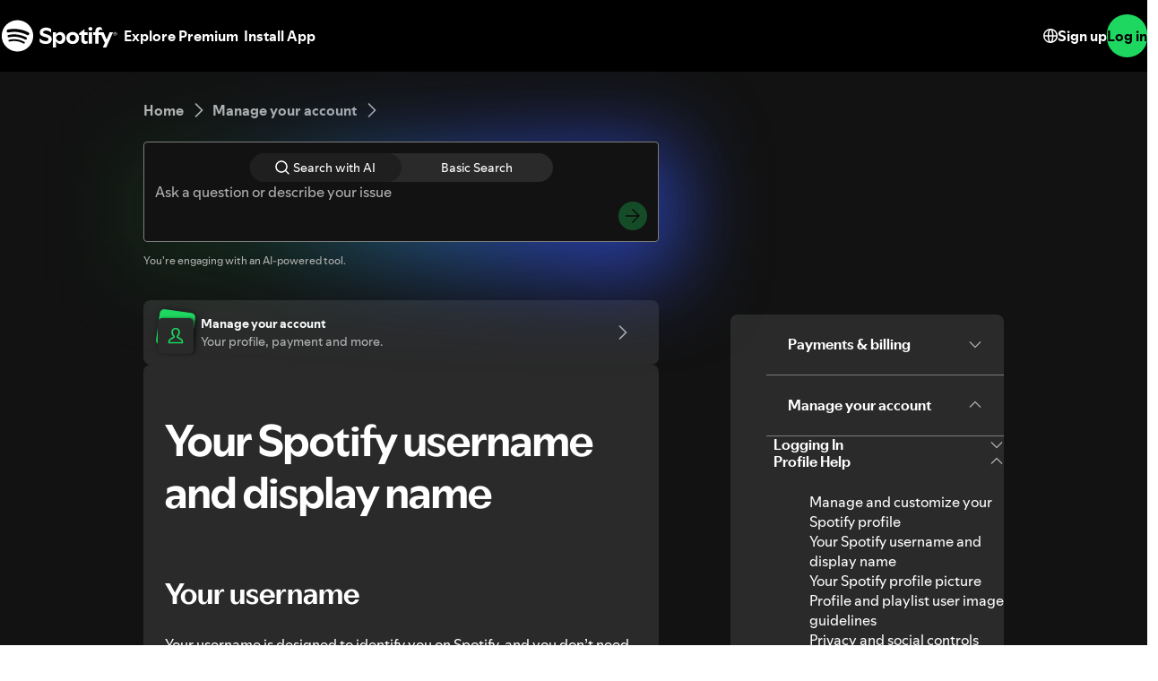

--- FILE ---
content_type: text/html; charset=utf-8
request_url: https://support.spotify.com/ae-en/article/username-and-display-name/
body_size: 106727
content:
<!DOCTYPE html><html lang="en-US" dir="ltr"><head><meta charSet="utf-8"/><meta name="viewport" content="width=device-width"/><title>Your Spotify username and display name - Spotify</title><link rel="icon" href="//www.scdn.co/i/_global/favicon.png"/><link rel="canonical" href="https://support.spotify.com/ae-en/article/username-and-display-name/"/><link rel="alternate" hrefLang="en-al" href="https://support.spotify.com/al/article/username-and-display-name/"/><link rel="alternate" hrefLang="ar-dz" href="https://support.spotify.com/dz-ar/article/username-and-display-name/"/><link rel="alternate" hrefLang="fr-dz" href="https://support.spotify.com/dz-fr/article/username-and-display-name/"/><link rel="alternate" hrefLang="es-ad" href="https://support.spotify.com/ad-ca/article/username-and-display-name/"/><link rel="alternate" hrefLang="en-ao" href="https://support.spotify.com/ao-en/article/username-and-display-name/"/><link rel="alternate" hrefLang="pt-ao" href="https://support.spotify.com/ao-pt/article/username-and-display-name/"/><link rel="alternate" hrefLang="en-ag" href="https://support.spotify.com/ag/article/username-and-display-name/"/><link rel="alternate" hrefLang="es-ar" href="https://support.spotify.com/ar/article/username-and-display-name/"/><link rel="alternate" hrefLang="en-am" href="https://support.spotify.com/am/article/username-and-display-name/"/><link rel="alternate" hrefLang="en-au" href="https://support.spotify.com/au/article/username-and-display-name/"/><link rel="alternate" hrefLang="de-at" href="https://support.spotify.com/at/article/username-and-display-name/"/><link rel="alternate" hrefLang="en-az" href="https://support.spotify.com/az-en/article/username-and-display-name/"/><link rel="alternate" hrefLang="ar-bh" href="https://support.spotify.com/bh-ar/article/username-and-display-name/"/><link rel="alternate" hrefLang="en-bh" href="https://support.spotify.com/bh-en/article/username-and-display-name/"/><link rel="alternate" hrefLang="en-bd" href="https://support.spotify.com/bd-en/article/username-and-display-name/"/><link rel="alternate" hrefLang="en-bb" href="https://support.spotify.com/bb/article/username-and-display-name/"/><link rel="alternate" hrefLang="en-by" href="https://support.spotify.com/by-en/article/username-and-display-name/"/><link rel="alternate" hrefLang="ru-by" href="https://support.spotify.com/by-ru/article/username-and-display-name/"/><link rel="alternate" hrefLang="fr-be" href="https://support.spotify.com/be-fr/article/username-and-display-name/"/><link rel="alternate" hrefLang="nl-be" href="https://support.spotify.com/be-nl/article/username-and-display-name/"/><link rel="alternate" hrefLang="en-bz" href="https://support.spotify.com/bz-en/article/username-and-display-name/"/><link rel="alternate" hrefLang="es-bz" href="https://support.spotify.com/bz-es/article/username-and-display-name/"/><link rel="alternate" hrefLang="en-bj" href="https://support.spotify.com/bj-en/article/username-and-display-name/"/><link rel="alternate" hrefLang="fr-bj" href="https://support.spotify.com/bj-fr/article/username-and-display-name/"/><link rel="alternate" hrefLang="en-bt" href="https://support.spotify.com/bt/article/username-and-display-name/"/><link rel="alternate" hrefLang="es-bo" href="https://support.spotify.com/bo/article/username-and-display-name/"/><link rel="alternate" hrefLang="en-ba" href="https://support.spotify.com/ba-bs/article/username-and-display-name/"/><link rel="alternate" hrefLang="en-bw" href="https://support.spotify.com/bw/article/username-and-display-name/"/><link rel="alternate" hrefLang="en-bn" href="https://support.spotify.com/bn-ms/article/username-and-display-name/"/><link rel="alternate" hrefLang="en-bg" href="https://support.spotify.com/bg-en/article/username-and-display-name/"/><link rel="alternate" hrefLang="en-bf" href="https://support.spotify.com/bf-en/article/username-and-display-name/"/><link rel="alternate" hrefLang="fr-bf" href="https://support.spotify.com/bf-fr/article/username-and-display-name/"/><link rel="alternate" hrefLang="en-bi" href="https://support.spotify.com/bi-en/article/username-and-display-name/"/><link rel="alternate" hrefLang="fr-bi" href="https://support.spotify.com/bi-fr/article/username-and-display-name/"/><link rel="alternate" hrefLang="en-cv" href="https://support.spotify.com/cv-en/article/username-and-display-name/"/><link rel="alternate" hrefLang="pt-cv" href="https://support.spotify.com/cv-pt/article/username-and-display-name/"/><link rel="alternate" hrefLang="en-kh" href="https://support.spotify.com/kh/article/username-and-display-name/"/><link rel="alternate" hrefLang="en-cm" href="https://support.spotify.com/cm-en/article/username-and-display-name/"/><link rel="alternate" hrefLang="fr-cm" href="https://support.spotify.com/cm-fr/article/username-and-display-name/"/><link rel="alternate" hrefLang="en-ca" href="https://support.spotify.com/ca-en/article/username-and-display-name/"/><link rel="alternate" hrefLang="fr-ca" href="https://support.spotify.com/ca-fr/article/username-and-display-name/"/><link rel="alternate" hrefLang="en-td" href="https://support.spotify.com/td-en/article/username-and-display-name/"/><link rel="alternate" hrefLang="fr-td" href="https://support.spotify.com/td-fr/article/username-and-display-name/"/><link rel="alternate" hrefLang="es-cl" href="https://support.spotify.com/cl/article/username-and-display-name/"/><link rel="alternate" hrefLang="en-km" href="https://support.spotify.com/km-en/article/username-and-display-name/"/><link rel="alternate" hrefLang="fr-km" href="https://support.spotify.com/km-fr/article/username-and-display-name/"/><link rel="alternate" hrefLang="es-cr" href="https://support.spotify.com/cr/article/username-and-display-name/"/><link rel="alternate" hrefLang="en-ci" href="https://support.spotify.com/ci-en/article/username-and-display-name/"/><link rel="alternate" hrefLang="fr-ci" href="https://support.spotify.com/ci-fr/article/username-and-display-name/"/><link rel="alternate" hrefLang="en-hr" href="https://support.spotify.com/hr-hr/article/username-and-display-name/"/><link rel="alternate" hrefLang="en-cw" href="https://support.spotify.com/cw-en/article/username-and-display-name/"/><link rel="alternate" hrefLang="nl-cw" href="https://support.spotify.com/cw-nl/article/username-and-display-name/"/><link rel="alternate" hrefLang="en-cy" href="https://support.spotify.com/cy/article/username-and-display-name/"/><link rel="alternate" hrefLang="en-cz" href="https://support.spotify.com/cz/article/username-and-display-name/"/><link rel="alternate" hrefLang="fr-cd" href="https://support.spotify.com/cd-fr/article/username-and-display-name/"/><link rel="alternate" hrefLang="en-cd" href="https://support.spotify.com/cd-sw/article/username-and-display-name/"/><link rel="alternate" hrefLang="da-dk" href="https://support.spotify.com/dk-da/article/username-and-display-name/"/><link rel="alternate" hrefLang="en-dk" href="https://support.spotify.com/dk-en/article/username-and-display-name/"/><link rel="alternate" hrefLang="en-dj" href="https://support.spotify.com/dj-en/article/username-and-display-name/"/><link rel="alternate" hrefLang="fr-dj" href="https://support.spotify.com/dj-fr/article/username-and-display-name/"/><link rel="alternate" hrefLang="en-dm" href="https://support.spotify.com/dm/article/username-and-display-name/"/><link rel="alternate" hrefLang="es-do" href="https://support.spotify.com/do/article/username-and-display-name/"/><link rel="alternate" hrefLang="es-ec" href="https://support.spotify.com/ec/article/username-and-display-name/"/><link rel="alternate" hrefLang="ar-eg" href="https://support.spotify.com/eg-ar/article/username-and-display-name/"/><link rel="alternate" hrefLang="en-eg" href="https://support.spotify.com/eg-en/article/username-and-display-name/"/><link rel="alternate" hrefLang="es-sv" href="https://support.spotify.com/sv/article/username-and-display-name/"/><link rel="alternate" hrefLang="en-gq" href="https://support.spotify.com/gq-en/article/username-and-display-name/"/><link rel="alternate" hrefLang="es-gq" href="https://support.spotify.com/gq-es/article/username-and-display-name/"/><link rel="alternate" hrefLang="en-ee" href="https://support.spotify.com/ee-et/article/username-and-display-name/"/><link rel="alternate" hrefLang="en-sz" href="https://support.spotify.com/sz/article/username-and-display-name/"/><link rel="alternate" hrefLang="en-et" href="https://support.spotify.com/et-en/article/username-and-display-name/"/><link rel="alternate" hrefLang="en-fj" href="https://support.spotify.com/fj/article/username-and-display-name/"/><link rel="alternate" hrefLang="fi-fi" href="https://support.spotify.com/fi/article/username-and-display-name/"/><link rel="alternate" hrefLang="fr-fr" href="https://support.spotify.com/fr/article/username-and-display-name/"/><link rel="alternate" hrefLang="en-ga" href="https://support.spotify.com/ga-en/article/username-and-display-name/"/><link rel="alternate" hrefLang="fr-ga" href="https://support.spotify.com/ga-fr/article/username-and-display-name/"/><link rel="alternate" hrefLang="en-ge" href="https://support.spotify.com/ge/article/username-and-display-name/"/><link rel="alternate" hrefLang="de-de" href="https://support.spotify.com/de/article/username-and-display-name/"/><link rel="alternate" hrefLang="en-gh" href="https://support.spotify.com/gh/article/username-and-display-name/"/><link rel="alternate" hrefLang="el-gr" href="https://support.spotify.com/gr/article/username-and-display-name/"/><link rel="alternate" hrefLang="en-gd" href="https://support.spotify.com/gd/article/username-and-display-name/"/><link rel="alternate" hrefLang="es-gt" href="https://support.spotify.com/gt/article/username-and-display-name/"/><link rel="alternate" hrefLang="en-gn" href="https://support.spotify.com/gn-en/article/username-and-display-name/"/><link rel="alternate" hrefLang="fr-gn" href="https://support.spotify.com/gn-fr/article/username-and-display-name/"/><link rel="alternate" hrefLang="en-gw" href="https://support.spotify.com/gw-en/article/username-and-display-name/"/><link rel="alternate" hrefLang="pt-gw" href="https://support.spotify.com/gw-pt/article/username-and-display-name/"/><link rel="alternate" hrefLang="en-gy" href="https://support.spotify.com/gy/article/username-and-display-name/"/><link rel="alternate" hrefLang="en-ht" href="https://support.spotify.com/ht-en/article/username-and-display-name/"/><link rel="alternate" hrefLang="fr-ht" href="https://support.spotify.com/ht-fr/article/username-and-display-name/"/><link rel="alternate" hrefLang="es-hn" href="https://support.spotify.com/hn/article/username-and-display-name/"/><link rel="alternate" hrefLang="en-hk" href="https://support.spotify.com/hk-en/article/username-and-display-name/"/><link rel="alternate" hrefLang="zh-hk" href="https://support.spotify.com/hk-zh/article/username-and-display-name/"/><link rel="alternate" hrefLang="hu-hu" href="https://support.spotify.com/hu/article/username-and-display-name/"/><link rel="alternate" hrefLang="en-is" href="https://support.spotify.com/is-is/article/username-and-display-name/"/><link rel="alternate" hrefLang="en-in" href="https://support.spotify.com/in-en/article/username-and-display-name/"/><link rel="alternate" hrefLang="hi-in" href="https://support.spotify.com/in-hi/article/username-and-display-name/"/><link rel="alternate" hrefLang="ar-iq" href="https://support.spotify.com/iq-ar/article/username-and-display-name/"/><link rel="alternate" hrefLang="en-iq" href="https://support.spotify.com/iq-en/article/username-and-display-name/"/><link rel="alternate" hrefLang="en-ie" href="https://support.spotify.com/ie/article/username-and-display-name/"/><link rel="alternate" hrefLang="en-il" href="https://support.spotify.com/il-en/article/username-and-display-name/"/><link rel="alternate" hrefLang="he-il" href="https://support.spotify.com/il-he/article/username-and-display-name/"/><link rel="alternate" hrefLang="it-it" href="https://support.spotify.com/it/article/username-and-display-name/"/><link rel="alternate" hrefLang="en-jm" href="https://support.spotify.com/jm/article/username-and-display-name/"/><link rel="alternate" hrefLang="ja-jp" href="https://support.spotify.com/jp/article/username-and-display-name/"/><link rel="alternate" hrefLang="ar-jo" href="https://support.spotify.com/jo-ar/article/username-and-display-name/"/><link rel="alternate" hrefLang="en-jo" href="https://support.spotify.com/jo-en/article/username-and-display-name/"/><link rel="alternate" hrefLang="en-kz" href="https://support.spotify.com/kz-en/article/username-and-display-name/"/><link rel="alternate" hrefLang="ru-kz" href="https://support.spotify.com/kz-ru/article/username-and-display-name/"/><link rel="alternate" hrefLang="en-ke" href="https://support.spotify.com/ke-sw/article/username-and-display-name/"/><link rel="alternate" hrefLang="en-ki" href="https://support.spotify.com/ki/article/username-and-display-name/"/><link rel="alternate" hrefLang="en-xk" href="https://support.spotify.com/xk-sr/article/username-and-display-name/"/><link rel="alternate" hrefLang="ar-kw" href="https://support.spotify.com/kw-ar/article/username-and-display-name/"/><link rel="alternate" hrefLang="en-kw" href="https://support.spotify.com/kw-en/article/username-and-display-name/"/><link rel="alternate" hrefLang="en-kg" href="https://support.spotify.com/kg-en/article/username-and-display-name/"/><link rel="alternate" hrefLang="ru-kg" href="https://support.spotify.com/kg-ru/article/username-and-display-name/"/><link rel="alternate" hrefLang="en-la" href="https://support.spotify.com/la/article/username-and-display-name/"/><link rel="alternate" hrefLang="en-lv" href="https://support.spotify.com/lv-lv/article/username-and-display-name/"/><link rel="alternate" hrefLang="ar-lb" href="https://support.spotify.com/lb-ar/article/username-and-display-name/"/><link rel="alternate" hrefLang="en-lb" href="https://support.spotify.com/lb-en/article/username-and-display-name/"/><link rel="alternate" hrefLang="en-ls" href="https://support.spotify.com/ls/article/username-and-display-name/"/><link rel="alternate" hrefLang="en-lr" href="https://support.spotify.com/lr/article/username-and-display-name/"/><link rel="alternate" hrefLang="ar-ly" href="https://support.spotify.com/ly-ar/article/username-and-display-name/"/><link rel="alternate" hrefLang="en-ly" href="https://support.spotify.com/ly-en/article/username-and-display-name/"/><link rel="alternate" hrefLang="de-li" href="https://support.spotify.com/li/article/username-and-display-name/"/><link rel="alternate" hrefLang="en-lt" href="https://support.spotify.com/lt-lt/article/username-and-display-name/"/><link rel="alternate" hrefLang="de-lu" href="https://support.spotify.com/lu-de/article/username-and-display-name/"/><link rel="alternate" hrefLang="fr-lu" href="https://support.spotify.com/lu-fr/article/username-and-display-name/"/><link rel="alternate" hrefLang="en-mo" href="https://support.spotify.com/mo-en/article/username-and-display-name/"/><link rel="alternate" hrefLang="zh-mo" href="https://support.spotify.com/mo-zh/article/username-and-display-name/"/><link rel="alternate" hrefLang="en-mg" href="https://support.spotify.com/mg-en/article/username-and-display-name/"/><link rel="alternate" hrefLang="fr-mg" href="https://support.spotify.com/mg-fr/article/username-and-display-name/"/><link rel="alternate" hrefLang="en-mw" href="https://support.spotify.com/mw/article/username-and-display-name/"/><link rel="alternate" hrefLang="en-my" href="https://support.spotify.com/my-ms/article/username-and-display-name/"/><link rel="alternate" hrefLang="ar-mv" href="https://support.spotify.com/mv-ar/article/username-and-display-name/"/><link rel="alternate" hrefLang="en-mv" href="https://support.spotify.com/mv-en/article/username-and-display-name/"/><link rel="alternate" hrefLang="en-ml" href="https://support.spotify.com/ml-en/article/username-and-display-name/"/><link rel="alternate" hrefLang="fr-ml" href="https://support.spotify.com/ml-fr/article/username-and-display-name/"/><link rel="alternate" hrefLang="en-mt" href="https://support.spotify.com/mt/article/username-and-display-name/"/><link rel="alternate" hrefLang="en-mh" href="https://support.spotify.com/mh/article/username-and-display-name/"/><link rel="alternate" hrefLang="ar-mr" href="https://support.spotify.com/mr-ar/article/username-and-display-name/"/><link rel="alternate" hrefLang="en-mr" href="https://support.spotify.com/mr-en/article/username-and-display-name/"/><link rel="alternate" hrefLang="en-mu" href="https://support.spotify.com/mu/article/username-and-display-name/"/><link rel="alternate" hrefLang="es-mx" href="https://support.spotify.com/mx/article/username-and-display-name/"/><link rel="alternate" hrefLang="en-fm" href="https://support.spotify.com/fm/article/username-and-display-name/"/><link rel="alternate" hrefLang="en-md" href="https://support.spotify.com/md-en/article/username-and-display-name/"/><link rel="alternate" hrefLang="ru-md" href="https://support.spotify.com/md-ru/article/username-and-display-name/"/><link rel="alternate" hrefLang="fr-mc" href="https://support.spotify.com/mc/article/username-and-display-name/"/><link rel="alternate" hrefLang="en-mn" href="https://support.spotify.com/mn/article/username-and-display-name/"/><link rel="alternate" hrefLang="en-me" href="https://support.spotify.com/me-sr/article/username-and-display-name/"/><link rel="alternate" hrefLang="ar-ma" href="https://support.spotify.com/ma-ar/article/username-and-display-name/"/><link rel="alternate" hrefLang="fr-ma" href="https://support.spotify.com/ma-fr/article/username-and-display-name/"/><link rel="alternate" hrefLang="en-mz" href="https://support.spotify.com/mz-en/article/username-and-display-name/"/><link rel="alternate" hrefLang="pt-mz" href="https://support.spotify.com/mz-pt/article/username-and-display-name/"/><link rel="alternate" hrefLang="en-mm" href="https://support.spotify.com/mm/article/username-and-display-name/"/><link rel="alternate" hrefLang="en-na" href="https://support.spotify.com/na-en/article/username-and-display-name/"/><link rel="alternate" hrefLang="en-nr" href="https://support.spotify.com/nr/article/username-and-display-name/"/><link rel="alternate" hrefLang="en-np" href="https://support.spotify.com/np-ne/article/username-and-display-name/"/><link rel="alternate" hrefLang="nl-nl" href="https://support.spotify.com/nl/article/username-and-display-name/"/><link rel="alternate" hrefLang="en-nz" href="https://support.spotify.com/nz/article/username-and-display-name/"/><link rel="alternate" hrefLang="es-ni" href="https://support.spotify.com/ni/article/username-and-display-name/"/><link rel="alternate" hrefLang="en-ne" href="https://support.spotify.com/ne-en/article/username-and-display-name/"/><link rel="alternate" hrefLang="fr-ne" href="https://support.spotify.com/ne-fr/article/username-and-display-name/"/><link rel="alternate" hrefLang="en-ng" href="https://support.spotify.com/ng/article/username-and-display-name/"/><link rel="alternate" hrefLang="en-mk" href="https://support.spotify.com/mk-mk/article/username-and-display-name/"/><link rel="alternate" hrefLang="en-no" href="https://support.spotify.com/no-en/article/username-and-display-name/"/><link rel="alternate" hrefLang="nb-no" href="https://support.spotify.com/no-nb/article/username-and-display-name/"/><link rel="alternate" hrefLang="ar-om" href="https://support.spotify.com/om-ar/article/username-and-display-name/"/><link rel="alternate" hrefLang="en-om" href="https://support.spotify.com/om-en/article/username-and-display-name/"/><link rel="alternate" hrefLang="en-pk" href="https://support.spotify.com/pk-ur/article/username-and-display-name/"/><link rel="alternate" hrefLang="en-pw" href="https://support.spotify.com/pw/article/username-and-display-name/"/><link rel="alternate" hrefLang="ar-ps" href="https://support.spotify.com/ps-ar/article/username-and-display-name/"/><link rel="alternate" hrefLang="en-ps" href="https://support.spotify.com/ps-en/article/username-and-display-name/"/><link rel="alternate" hrefLang="es-pa" href="https://support.spotify.com/pa/article/username-and-display-name/"/><link rel="alternate" hrefLang="en-pg" href="https://support.spotify.com/pg/article/username-and-display-name/"/><link rel="alternate" hrefLang="es-py" href="https://support.spotify.com/py/article/username-and-display-name/"/><link rel="alternate" hrefLang="es-pe" href="https://support.spotify.com/pe/article/username-and-display-name/"/><link rel="alternate" hrefLang="en-ph" href="https://support.spotify.com/ph-tl/article/username-and-display-name/"/><link rel="alternate" hrefLang="pl-pl" href="https://support.spotify.com/pl/article/username-and-display-name/"/><link rel="alternate" hrefLang="en-pt" href="https://support.spotify.com/pt-en/article/username-and-display-name/"/><link rel="alternate" hrefLang="pt-pt" href="https://support.spotify.com/pt-pt/article/username-and-display-name/"/><link rel="alternate" hrefLang="ar-qa" href="https://support.spotify.com/qa-ar/article/username-and-display-name/"/><link rel="alternate" hrefLang="en-qa" href="https://support.spotify.com/qa-en/article/username-and-display-name/"/><link rel="alternate" hrefLang="en-cg" href="https://support.spotify.com/cg-en/article/username-and-display-name/"/><link rel="alternate" hrefLang="fr-cg" href="https://support.spotify.com/cg-fr/article/username-and-display-name/"/><link rel="alternate" hrefLang="en-ro" href="https://support.spotify.com/ro-ro/article/username-and-display-name/"/><link rel="alternate" hrefLang="en-rw" href="https://support.spotify.com/rw/article/username-and-display-name/"/><link rel="alternate" hrefLang="en-ws" href="https://support.spotify.com/ws/article/username-and-display-name/"/><link rel="alternate" hrefLang="en-sm" href="https://support.spotify.com/sm-en/article/username-and-display-name/"/><link rel="alternate" hrefLang="it-sm" href="https://support.spotify.com/sm-it/article/username-and-display-name/"/><link rel="alternate" hrefLang="en-st" href="https://support.spotify.com/st-en/article/username-and-display-name/"/><link rel="alternate" hrefLang="pt-st" href="https://support.spotify.com/st-pt/article/username-and-display-name/"/><link rel="alternate" hrefLang="ar-sa" href="https://support.spotify.com/sa-ar/article/username-and-display-name/"/><link rel="alternate" hrefLang="en-sa" href="https://support.spotify.com/sa-en/article/username-and-display-name/"/><link rel="alternate" hrefLang="en-sn" href="https://support.spotify.com/sn-en/article/username-and-display-name/"/><link rel="alternate" hrefLang="fr-sn" href="https://support.spotify.com/sn-fr/article/username-and-display-name/"/><link rel="alternate" hrefLang="en-rs" href="https://support.spotify.com/rs-sr/article/username-and-display-name/"/><link rel="alternate" hrefLang="en-sc" href="https://support.spotify.com/sc-en/article/username-and-display-name/"/><link rel="alternate" hrefLang="fr-sc" href="https://support.spotify.com/sc-fr/article/username-and-display-name/"/><link rel="alternate" hrefLang="en-sl" href="https://support.spotify.com/sl/article/username-and-display-name/"/><link rel="alternate" hrefLang="en-sg" href="https://support.spotify.com/sg-zh/article/username-and-display-name/"/><link rel="alternate" hrefLang="en-sk" href="https://support.spotify.com/sk-sk/article/username-and-display-name/"/><link rel="alternate" hrefLang="en-si" href="https://support.spotify.com/si-sl/article/username-and-display-name/"/><link rel="alternate" hrefLang="en-sb" href="https://support.spotify.com/sb/article/username-and-display-name/"/><link rel="alternate" hrefLang="en-za" href="https://support.spotify.com/za-zu/article/username-and-display-name/"/><link rel="alternate" hrefLang="en-kr" href="https://support.spotify.com/kr-en/article/username-and-display-name/"/><link rel="alternate" hrefLang="ko-kr" href="https://support.spotify.com/kr-ko/article/username-and-display-name/"/><link rel="alternate" hrefLang="es-es" href="https://support.spotify.com/es-gl/article/username-and-display-name/"/><link rel="alternate" hrefLang="en-lk" href="https://support.spotify.com/lk-ta/article/username-and-display-name/"/><link rel="alternate" hrefLang="en-kn" href="https://support.spotify.com/kn/article/username-and-display-name/"/><link rel="alternate" hrefLang="en-lc" href="https://support.spotify.com/lc/article/username-and-display-name/"/><link rel="alternate" hrefLang="en-vc" href="https://support.spotify.com/vc/article/username-and-display-name/"/><link rel="alternate" hrefLang="en-sr" href="https://support.spotify.com/sr-en/article/username-and-display-name/"/><link rel="alternate" hrefLang="nl-sr" href="https://support.spotify.com/sr-nl/article/username-and-display-name/"/><link rel="alternate" hrefLang="sv-se" href="https://support.spotify.com/se/article/username-and-display-name/"/><link rel="alternate" hrefLang="de-ch" href="https://support.spotify.com/ch-de/article/username-and-display-name/"/><link rel="alternate" hrefLang="fr-ch" href="https://support.spotify.com/ch-fr/article/username-and-display-name/"/><link rel="alternate" hrefLang="zh-tw" href="https://support.spotify.com/tw/article/username-and-display-name/"/><link rel="alternate" hrefLang="en-tj" href="https://support.spotify.com/tj-en/article/username-and-display-name/"/><link rel="alternate" hrefLang="ru-tj" href="https://support.spotify.com/tj-ru/article/username-and-display-name/"/><link rel="alternate" hrefLang="en-tz" href="https://support.spotify.com/tz-sw/article/username-and-display-name/"/><link rel="alternate" hrefLang="en-th" href="https://support.spotify.com/th-en/article/username-and-display-name/"/><link rel="alternate" hrefLang="th-th" href="https://support.spotify.com/th-th/article/username-and-display-name/"/><link rel="alternate" hrefLang="en-bs" href="https://support.spotify.com/bs/article/username-and-display-name/"/><link rel="alternate" hrefLang="en-gm" href="https://support.spotify.com/gm/article/username-and-display-name/"/><link rel="alternate" hrefLang="en-tl" href="https://support.spotify.com/tl-en/article/username-and-display-name/"/><link rel="alternate" hrefLang="pt-tl" href="https://support.spotify.com/tl-pt/article/username-and-display-name/"/><link rel="alternate" hrefLang="en-tg" href="https://support.spotify.com/tg-en/article/username-and-display-name/"/><link rel="alternate" hrefLang="fr-tg" href="https://support.spotify.com/tg-fr/article/username-and-display-name/"/><link rel="alternate" hrefLang="en-to" href="https://support.spotify.com/to/article/username-and-display-name/"/><link rel="alternate" hrefLang="en-tt" href="https://support.spotify.com/tt/article/username-and-display-name/"/><link rel="alternate" hrefLang="ar-tn" href="https://support.spotify.com/tn-ar/article/username-and-display-name/"/><link rel="alternate" hrefLang="fr-tn" href="https://support.spotify.com/tn-fr/article/username-and-display-name/"/><link rel="alternate" hrefLang="en-tv" href="https://support.spotify.com/tv/article/username-and-display-name/"/><link rel="alternate" hrefLang="en-ug" href="https://support.spotify.com/ug-sw/article/username-and-display-name/"/><link rel="alternate" hrefLang="en-ua" href="https://support.spotify.com/ua-en/article/username-and-display-name/"/><link rel="alternate" hrefLang="uk-ua" href="https://support.spotify.com/ua-uk/article/username-and-display-name/"/><link rel="alternate" hrefLang="ar-ae" href="https://support.spotify.com/ae-ar/article/username-and-display-name/"/><link rel="alternate" hrefLang="en-ae" href="https://support.spotify.com/ae-en/article/username-and-display-name/"/><link rel="alternate" hrefLang="en-gb" href="https://support.spotify.com/uk/article/username-and-display-name/"/><link rel="alternate" hrefLang="en-us" href="https://support.spotify.com/us/article/username-and-display-name/"/><link rel="alternate" hrefLang="es-uy" href="https://support.spotify.com/uy/article/username-and-display-name/"/><link rel="alternate" hrefLang="en-uz" href="https://support.spotify.com/uz/article/username-and-display-name/"/><link rel="alternate" hrefLang="en-vu" href="https://support.spotify.com/vu-en/article/username-and-display-name/"/><link rel="alternate" hrefLang="fr-vu" href="https://support.spotify.com/vu-fr/article/username-and-display-name/"/><link rel="alternate" hrefLang="en-ve" href="https://support.spotify.com/ve-en/article/username-and-display-name/"/><link rel="alternate" hrefLang="es-ve" href="https://support.spotify.com/ve-es/article/username-and-display-name/"/><link rel="alternate" hrefLang="en-vn" href="https://support.spotify.com/vn-en/article/username-and-display-name/"/><link rel="alternate" hrefLang="vi-vn" href="https://support.spotify.com/vn-vi/article/username-and-display-name/"/><link rel="alternate" hrefLang="en-zm" href="https://support.spotify.com/zm/article/username-and-display-name/"/><link rel="alternate" hrefLang="en-zw" href="https://support.spotify.com/zw/article/username-and-display-name/"/><link rel="alternate" hrefLang="en-br" href="https://support.spotify.com/br-en/article/username-and-display-name/"/><link rel="alternate" hrefLang="pt-br" href="https://support.spotify.com/br-pt/article/username-and-display-name/"/><link rel="alternate" hrefLang="en-co" href="https://support.spotify.com/co-en/article/username-and-display-name/"/><link rel="alternate" hrefLang="es-co" href="https://support.spotify.com/co-es/article/username-and-display-name/"/><link rel="alternate" hrefLang="en-id" href="https://support.spotify.com/id-en/article/username-and-display-name/"/><link rel="alternate" hrefLang="id-id" href="https://support.spotify.com/id-id/article/username-and-display-name/"/><link rel="alternate" hrefLang="en-tr" href="https://support.spotify.com/tr-en/article/username-and-display-name/"/><link rel="alternate" hrefLang="tr-tr" href="https://support.spotify.com/tr-tr/article/username-and-display-name/"/><link rel="alternate" hrefLang="en-de" href="https://support.spotify.com/de-en/article/username-and-display-name/"/><link rel="alternate" hrefLang="en-mx" href="https://support.spotify.com/mx-en/article/username-and-display-name/"/><link rel="alternate" hrefLang="en-nl" href="https://support.spotify.com/nl-en/article/username-and-display-name/"/><link rel="alternate" hrefLang="es-us" href="https://support.spotify.com/us-es/article/username-and-display-name/"/><meta property="og:title" content="Your Spotify username and display name - Spotify"/><meta property="og:url" content="https://support.spotify.com/ae-en/article/username-and-display-name/"/><meta property="og:locale" content="en_US"/><meta property="og:site_name" content="Spotify"/><meta property="og:type" content="website"/><meta property="og:image" content="//www.scdn.co/i/_global/open-graph-default.png"/><meta name="twitter:title" content="Your Spotify username and display name - Spotify"/><meta name="twitter:card" content="summary"/><meta name="twitter:site" content="@SpotifyCares"/><meta name="twitter:creator" content="@SpotifyCares"/><meta name="twitter:image" content="//www.scdn.co/i/_global/open-graph-default.png"/><meta name="twitter:url" content="https://support.spotify.com/ae-en/article/username-and-display-name/"/><link rel="apple-touch-icon-precomposed" sizes="144x144" href="//www.scdn.co/i/_global/touch-icon-144.png"/><link rel="apple-touch-icon-precomposed" sizes="114x114" href="//www.scdn.co/i/_global/touch-icon-114.png"/><link rel="apple-touch-icon-precomposed" sizes="72x72" href="//www.scdn.co/i/_global/touch-icon-72.png"/><link rel="apple-touch-icon-precomposed" href="//www.scdn.co/i/_global/touch-icon-57.png"/><meta name="next-head-count" content="22"/><meta name="color-scheme" content="dark"/><link rel="preload" href="https://support.scdn.co/web/_next/static/css/714c10ff17131d92.css" as="style"/><link rel="stylesheet" href="https://support.scdn.co/web/_next/static/css/714c10ff17131d92.css" data-n-g=""/><link rel="preload" href="https://support.scdn.co/web/_next/static/css/9933c91b5dfa7a7c.css" as="style"/><link rel="stylesheet" href="https://support.scdn.co/web/_next/static/css/9933c91b5dfa7a7c.css" data-n-p=""/><noscript data-n-css=""></noscript><script defer="" nomodule="" src="https://support.scdn.co/web/_next/static/chunks/polyfills-42372ed130431b0a.js"></script><script src="https://support.scdn.co/web/_next/static/chunks/webpack-45e20a5c9dc21fd7.js" defer=""></script><script src="https://support.scdn.co/web/_next/static/chunks/framework-6bc5d19ed30a6696.js" defer=""></script><script src="https://support.scdn.co/web/_next/static/chunks/main-87a171c5377adf33.js" defer=""></script><script src="https://support.scdn.co/web/_next/static/chunks/pages/_app-9303db04946511ae.js" defer=""></script><script src="https://support.scdn.co/web/_next/static/chunks/279-f670698784acd795.js" defer=""></script><script src="https://support.scdn.co/web/_next/static/chunks/7519-22d21eceef74bcd2.js" defer=""></script><script src="https://support.scdn.co/web/_next/static/chunks/2446-3bd56a1f5bf08c0c.js" defer=""></script><script src="https://support.scdn.co/web/_next/static/chunks/9796-fed0008f092fba1e.js" defer=""></script><script src="https://support.scdn.co/web/_next/static/chunks/6627-dcea0f8b06d5ce92.js" defer=""></script><script src="https://support.scdn.co/web/_next/static/chunks/8590-f6a18d8de097cad6.js" defer=""></script><script src="https://support.scdn.co/web/_next/static/chunks/1330-7890f92bf915ca20.js" defer=""></script><script src="https://support.scdn.co/web/_next/static/chunks/550-d95cbd4d0e2de016.js" defer=""></script><script src="https://support.scdn.co/web/_next/static/chunks/8821-6204cb582ba9391d.js" defer=""></script><script src="https://support.scdn.co/web/_next/static/chunks/pages/%5Bmarket%5D/%5Bvertical%5D/article/%5Barticleslug%5D-1ad9371dd9d9ff56.js" defer=""></script><script src="https://support.scdn.co/web/_next/static/D2n5-zzrOmazPdnSLrwzc/_buildManifest.js" defer=""></script><script src="https://support.scdn.co/web/_next/static/D2n5-zzrOmazPdnSLrwzc/_ssgManifest.js" defer=""></script><style data-styled="" data-styled-version="6.1.19">.flmuAX{box-sizing:border-box;-webkit-tap-highlight-color:transparent;padding-inline:0;margin-block:0;overflow-wrap:break-word;list-style-type:none;}/*!sc*/
data-styled.g2[id="TypeList__TypeListElement-sc-1jhixr6-0"]{content:"flmuAX,"}/*!sc*/
.bScwmC{color:var(--text-base, #000000);background-color:var(--background-base, #ffffff);padding-block-end:var(--encore-spacing-base, 16px);}/*!sc*/
data-styled.g3[id="Panel__AccordionPanel-sc-jkxemo-0"]{content:"bScwmC,"}/*!sc*/
.fZNuSM{box-sizing:border-box;-webkit-tap-highlight-color:transparent;padding-block:var(--encore-spacing-tighter-2, 8px) var(--encore-spacing-looser-3, 48px);padding-inline:var(--encore-spacing-looser-2, 32px);color:var(--text-base, #000000);overflow-wrap:break-word;}/*!sc*/
data-styled.g4[id="Content-sc-uu9ltg-0"]{content:"fZNuSM,"}/*!sc*/
.haLNob{box-sizing:border-box;-webkit-tap-highlight-color:transparent;list-style-type:none;border-block-start:1px solid var(--decorative-subdued, #dedede);border-inline-end:1px solid var(--decorative-subdued, #dedede);border-inline-start:1px solid var(--decorative-subdued, #dedede);}/*!sc*/
.haLNob:last-child{border-block-end:1px solid var(--decorative-subdued, #dedede);}/*!sc*/
data-styled.g5[id="Item-sc-jzntl3-0"]{content:"haLNob,"}/*!sc*/
.cesNwf{margin:0;}/*!sc*/
data-styled.g6[id="HeadingElement__StyledHeadingTag-sc-1fqxeih-0"]{content:"cesNwf,"}/*!sc*/
.lfjuPl{fill:currentcolor;width:var(--encore-graphic-size-decorative-smaller, 16px);height:var(--encore-graphic-size-decorative-smaller, 16px);}/*!sc*/
.lfjuPl *{vector-effect:non-scaling-stroke;}/*!sc*/
.cOvkgN{fill:currentcolor;width:var(--encore-graphic-size-decorative-base, 24px);height:var(--encore-graphic-size-decorative-base, 24px);}/*!sc*/
.cOvkgN *{vector-effect:non-scaling-stroke;}/*!sc*/
.bXGRpR{fill:currentcolor;width:var(--encore-graphic-size-decorative-smaller, 16px);height:var(--encore-graphic-size-decorative-smaller, 16px);}/*!sc*/
.bXGRpR *{vector-effect:non-scaling-stroke;}/*!sc*/
[dir='rtl'] .bXGRpR.bXGRpR{transform:scaleX(-1);}/*!sc*/
.gZmLLq{fill:var(--text-bright-accent, #107434);width:var(--encore-graphic-size-decorative-base, 24px);height:var(--encore-graphic-size-decorative-base, 24px);}/*!sc*/
.gZmLLq *{vector-effect:non-scaling-stroke;}/*!sc*/
.hJQTwF{fill:var(--text-subdued, #656565);width:var(--encore-graphic-size-decorative-base, 24px);height:var(--encore-graphic-size-decorative-base, 24px);}/*!sc*/
.hJQTwF *{vector-effect:non-scaling-stroke;}/*!sc*/
data-styled.g7[id="Svg-sc-ytk21e-0"]{content:"lfjuPl,cOvkgN,bXGRpR,gZmLLq,hJQTwF,"}/*!sc*/
.enVhKf{transition:transform 150ms;color:var(--text-subdued, #656565);flex-shrink:0;}/*!sc*/
@media (min-width:768px){.enVhKf{block-size:32px;inline-size:32px;}}/*!sc*/
.igGzpZ{transition:transform 150ms;color:var(--text-subdued, #656565);flex-shrink:0;transform:rotate(180deg);}/*!sc*/
@media (min-width:768px){.igGzpZ{block-size:32px;inline-size:32px;}}/*!sc*/
data-styled.g8[id="Icon__AccordionIcon-sc-j3ofo4-0"]{content:"enVhKf,igGzpZ,"}/*!sc*/
.fEFNjD{box-sizing:border-box;-webkit-tap-highlight-color:transparent;display:flex;align-items:center;justify-content:space-between;margin:0;background-color:transparent;border:none;width:100%;text-align:left;padding:var(--encore-spacing-looser-2, 32px);cursor:pointer;color:var(--text-base, #000000);outline:none;}/*!sc*/
.fEFNjD:focus{border:3px solid var(--essential-base, #000000);padding:calc(32px - 3px);}/*!sc*/
data-styled.g9[id="TitleButton-sc-g0cg38-0"]{content:"fEFNjD,"}/*!sc*/
.bieqOZ{min-inline-size:0;overflow-wrap:break-word;margin-inline-end:var(--encore-spacing-base, 16px);}/*!sc*/
data-styled.g10[id="TitleText-sc-1t77w68-0"]{content:"bieqOZ,"}/*!sc*/
.JypwR{display:list-item;list-style-type:none;}/*!sc*/
data-styled.g24[id="TypeListItem__TypeListItemElement-sc-q1l2mf-0"]{content:"JypwR,"}/*!sc*/
.hhREvH{box-sizing:border-box;-webkit-tap-highlight-color:transparent;color:inherit;align-items:center;text-decoration:none;}/*!sc*/
.hhREvH[href],.hhREvH:hover:not([disabled]){text-decoration:underline;}/*!sc*/
.hhREvH[href]:hover{text-decoration:underline;color:var(--text-bright-accent, #107434);}/*!sc*/
.hhREvH[href]:focus{outline:none;box-shadow:0 3px 0 0;transition:box-shadow 200ms ease-in;}/*!sc*/
.hhREvH[href]:focus.hhREvH[href]:focus{text-decoration:none;}/*!sc*/
.hhREvH[href]:active{color:var(--text-bright-accent, #107434);}/*!sc*/
.hhREvH[disabled],.hhREvH[href][disabled],.hhREvH[aria-disabled='true']{color:var(--text-subdued, #656565);opacity:0.3;cursor:not-allowed;}/*!sc*/
.eiyLDG{box-sizing:border-box;-webkit-tap-highlight-color:transparent;color:inherit;align-items:center;text-decoration:none;color:var(--text-subdued, #656565);display:inline-flex;}/*!sc*/
.eiyLDG[href],.eiyLDG:hover:not([disabled]){text-decoration:underline;}/*!sc*/
.eiyLDG[href]:hover{text-decoration:underline;color:var(--text-bright-accent, #107434);}/*!sc*/
.eiyLDG[href]:focus{outline:none;box-shadow:0 3px 0 0;transition:box-shadow 200ms ease-in;}/*!sc*/
.eiyLDG[href]:focus.eiyLDG[href]:focus{text-decoration:none;}/*!sc*/
.eiyLDG[href]:active{color:var(--text-bright-accent, #107434);}/*!sc*/
.eiyLDG[disabled],.eiyLDG[href][disabled],.eiyLDG[aria-disabled='true']{color:var(--text-subdued, #656565);opacity:0.3;cursor:not-allowed;}/*!sc*/
.eiyLDG,.eiyLDG[href]{text-decoration:none;}/*!sc*/
.eiyLDG[href]:focus{text-decoration:none;color:var(--text-base, #000000);}/*!sc*/
.eiyLDG[href]:active{text-decoration:underline;color:var(--text-base, #000000);}/*!sc*/
.eiyLDG[href]:hover,.eiyLDG[href]:hover:focus{text-decoration:underline;color:var(--text-subdued, #656565);}/*!sc*/
.eiyLDG[disabled],.eiyLDG[href][disabled],.eiyLDG[aria-disabled='true']{text-decoration:none;}/*!sc*/
.bCKDMh{box-sizing:border-box;-webkit-tap-highlight-color:transparent;color:var(--text-bright-accent, #107434);align-items:center;text-decoration:none;}/*!sc*/
.bCKDMh[href],.bCKDMh:hover:not([disabled]){text-decoration:underline;}/*!sc*/
.bCKDMh[href]:hover{text-decoration:underline;color:var(--text-bright-accent, #107434);}/*!sc*/
.bCKDMh[href]:focus{outline:none;box-shadow:0 3px 0 0;transition:box-shadow 200ms ease-in;}/*!sc*/
.bCKDMh[href]:focus.bCKDMh[href]:focus{text-decoration:none;}/*!sc*/
.bCKDMh[href]:active{color:var(--text-bright-accent, #107434);}/*!sc*/
.bCKDMh[disabled],.bCKDMh[href][disabled],.bCKDMh[aria-disabled='true']{color:var(--text-subdued, #656565);opacity:0.3;cursor:not-allowed;}/*!sc*/
data-styled.g27[id="Link-sc-k8gsk-0"]{content:"hhREvH,eiyLDG,bCKDMh,"}/*!sc*/
.jeQLiy{box-sizing:border-box;-webkit-tap-highlight-color:transparent;background-color:transparent;border:0;border-radius:var(--encore-button-corner-radius, 9999px);cursor:pointer;display:inline-block;position:relative;text-align:center;text-decoration:none;text-transform:none;touch-action:manipulation;transition-duration:33ms;transition-property:background-color,border-color,color,box-shadow,filter,transform;user-select:none;vertical-align:middle;transform:translate3d(0,0,0);color:var(--text-subdued, #656565);min-inline-size:0;min-block-size:var(--encore-control-size-base, 48px);padding-block:var(--encore-spacing-tighter-2, 8px);padding-inline:var(--encore-spacing-looser-2, 32px);display:inline-flex;align-items:center;justify-content:center;position:relative;}/*!sc*/
.jeQLiy:focus{outline:none;}/*!sc*/
@supports (overflow-wrap:anywhere){.jeQLiy{overflow-wrap:anywhere;}}/*!sc*/
@supports not (overflow-wrap:anywhere){.jeQLiy{word-break:break-word;}}/*!sc*/
.jeQLiy:hover{transform:scale(1.04);color:var(--text-base, #000000);}/*!sc*/
.jeQLiy:active{opacity:0.7;outline:none;transform:scale(1);color:var(--text-subdued, #656565);}/*!sc*/
.jeQLiy:focus{outline:none;}/*!sc*/
.jeQLiy::after{content:'';display:block;position:absolute;pointer-events:none;transition:border-color 200ms ease-in;box-sizing:border-box;bottom:5px;border-bottom:3px solid transparent;width:100%;}/*!sc*/
.jeQLiy:focus::after{border-color:inherit;}/*!sc*/
.jeQLiy::after{inline-size:calc(100% - (var(--encore-spacing-looser-2, 32px) * 2));}/*!sc*/
.jeQLiy[disabled],.jeQLiy[aria-disabled='true'],fieldset[disabled] .jeQLiy{cursor:not-allowed;opacity:0.3;transform:scale(1);color:var(--text-subdued, #656565);}/*!sc*/
.jeQLiy[disabled]::before,.jeQLiy[aria-disabled='true']::before,fieldset[disabled] .jeQLiy::before{background-color:transparent;}/*!sc*/
.jeQLiy[disabled]::after,.jeQLiy[aria-disabled='true']::after,fieldset[disabled] .jeQLiy::after{border-color:transparent;}/*!sc*/
.cKAKrK{box-sizing:border-box;-webkit-tap-highlight-color:transparent;background-color:transparent;border:0;border-radius:var(--encore-button-corner-radius, 9999px);cursor:pointer;display:inline-block;position:relative;text-align:center;text-decoration:none;text-transform:none;touch-action:manipulation;transition-duration:33ms;transition-property:background-color,border-color,color,box-shadow,filter,transform;user-select:none;vertical-align:middle;transform:translate3d(0,0,0);color:var(--text-subdued, #656565);min-inline-size:0;min-block-size:var(--encore-control-size-smaller, 32px);padding-block:var(--encore-spacing-tighter-2, 8px);padding-inline:var(--encore-spacing-tighter-2, 8px);display:inline-flex;align-items:center;justify-content:center;position:relative;}/*!sc*/
.cKAKrK:focus{outline:none;}/*!sc*/
@supports (overflow-wrap:anywhere){.cKAKrK{overflow-wrap:anywhere;}}/*!sc*/
@supports not (overflow-wrap:anywhere){.cKAKrK{word-break:break-word;}}/*!sc*/
.cKAKrK:hover{transform:scale(1.04);color:var(--text-base, #000000);}/*!sc*/
.cKAKrK:active{opacity:0.7;outline:none;transform:scale(1);color:var(--text-subdued, #656565);}/*!sc*/
.cKAKrK:focus{outline:none;}/*!sc*/
.cKAKrK::after{content:'';display:block;position:absolute;pointer-events:none;transition:border-color 200ms ease-in;box-sizing:border-box;bottom:1px;border-bottom:3px solid transparent;width:100%;}/*!sc*/
.cKAKrK:focus::after{border-color:inherit;}/*!sc*/
.cKAKrK::after{inline-size:16px;}/*!sc*/
.cKAKrK[disabled],.cKAKrK[aria-disabled='true'],fieldset[disabled] .cKAKrK{cursor:not-allowed;opacity:0.3;transform:scale(1);color:var(--text-subdued, #656565);}/*!sc*/
.cKAKrK[disabled]::before,.cKAKrK[aria-disabled='true']::before,fieldset[disabled] .cKAKrK::before{background-color:transparent;}/*!sc*/
.cKAKrK[disabled]::after,.cKAKrK[aria-disabled='true']::after,fieldset[disabled] .cKAKrK::after{border-color:transparent;}/*!sc*/
.jxzaED{box-sizing:border-box;-webkit-tap-highlight-color:transparent;background-color:transparent;border:0;border-radius:var(--encore-button-corner-radius, 9999px);cursor:pointer;display:inline-block;position:relative;text-align:center;text-decoration:none;text-transform:none;touch-action:manipulation;transition-duration:33ms;transition-property:background-color,border-color,color,box-shadow,filter,transform;user-select:none;vertical-align:middle;transform:translate3d(0,0,0);color:var(--text-subdued, #656565);min-inline-size:0;min-block-size:var(--encore-control-size-smaller, 32px);padding-block:var(--encore-spacing-tighter-4, 4px);padding-inline:var(--encore-spacing-tighter, 12px) var(--encore-spacing-base, 16px);display:inline-flex;align-items:center;justify-content:center;position:relative;}/*!sc*/
.jxzaED:focus{outline:none;}/*!sc*/
@supports (overflow-wrap:anywhere){.jxzaED{overflow-wrap:anywhere;}}/*!sc*/
@supports not (overflow-wrap:anywhere){.jxzaED{word-break:break-word;}}/*!sc*/
.jxzaED:hover{transform:scale(1.04);color:var(--text-base, #000000);}/*!sc*/
.jxzaED:active{opacity:0.7;outline:none;transform:scale(1);color:var(--text-subdued, #656565);}/*!sc*/
.jxzaED:focus{outline:none;}/*!sc*/
.jxzaED::after{content:'';display:block;position:absolute;pointer-events:none;transition:border-color 200ms ease-in;box-sizing:border-box;bottom:1px;border-bottom:3px solid transparent;width:100%;}/*!sc*/
.jxzaED:focus::after{border-color:inherit;}/*!sc*/
.jxzaED::after{inline-size:calc(100% - (var(--encore-spacing-tighter, 12px) * 2));}/*!sc*/
.jxzaED[disabled],.jxzaED[aria-disabled='true'],fieldset[disabled] .jxzaED{cursor:not-allowed;opacity:0.3;transform:scale(1);color:var(--text-subdued, #656565);}/*!sc*/
.jxzaED[disabled]::before,.jxzaED[aria-disabled='true']::before,fieldset[disabled] .jxzaED::before{background-color:transparent;}/*!sc*/
.jxzaED[disabled]::after,.jxzaED[aria-disabled='true']::after,fieldset[disabled] .jxzaED::after{border-color:transparent;}/*!sc*/
.cyJjLP{box-sizing:border-box;-webkit-tap-highlight-color:transparent;background-color:transparent;border:0;border-radius:var(--encore-button-corner-radius, 9999px);cursor:pointer;display:inline-block;position:relative;text-align:center;text-decoration:none;text-transform:none;touch-action:manipulation;transition-duration:33ms;transition-property:background-color,border-color,color,box-shadow,filter,transform;user-select:none;vertical-align:middle;transform:translate3d(0,0,0);color:var(--text-subdued, #656565);min-inline-size:0;padding:0;display:inline-flex;align-items:center;justify-content:center;position:relative;}/*!sc*/
.cyJjLP:focus{outline:none;}/*!sc*/
@supports (overflow-wrap:anywhere){.cyJjLP{overflow-wrap:anywhere;}}/*!sc*/
@supports not (overflow-wrap:anywhere){.cyJjLP{word-break:break-word;}}/*!sc*/
.cyJjLP:hover{transform:scale(1.04);color:var(--text-base, #000000);}/*!sc*/
.cyJjLP:active{opacity:0.7;outline:none;transform:scale(1);color:var(--text-subdued, #656565);}/*!sc*/
.cyJjLP:focus{outline:none;}/*!sc*/
.cyJjLP::after{content:'';display:block;position:absolute;pointer-events:none;transition:border-color 200ms ease-in;box-sizing:border-box;bottom:-3px;border-bottom:3px solid transparent;width:100%;}/*!sc*/
.cyJjLP:focus::after{border-color:inherit;}/*!sc*/
.cyJjLP::after{inline-size:100%;}/*!sc*/
.cyJjLP[disabled],.cyJjLP[aria-disabled='true'],fieldset[disabled] .cyJjLP{cursor:not-allowed;opacity:0.3;transform:scale(1);color:var(--text-subdued, #656565);}/*!sc*/
.cyJjLP[disabled]::before,.cyJjLP[aria-disabled='true']::before,fieldset[disabled] .cyJjLP::before{background-color:transparent;}/*!sc*/
.cyJjLP[disabled]::after,.cyJjLP[aria-disabled='true']::after,fieldset[disabled] .cyJjLP::after{border-color:transparent;}/*!sc*/
data-styled.g30[id="Button-sc-1dqy6lx-0"]{content:"jeQLiy,cKAKrK,jxzaED,cyJjLP,"}/*!sc*/
.dEYbuR{display:flex;}/*!sc*/
.bcPWvR{display:flex;margin-inline-end:5px;}/*!sc*/
data-styled.g31[id="IconWrapper__Wrapper-sc-16usrgb-0"]{content:"dEYbuR,bcPWvR,"}/*!sc*/
.iHychc{box-sizing:border-box;-webkit-tap-highlight-color:transparent;position:relative;border-radius:var(--encore-corner-radius-larger, 6px);min-block-size:48px;z-index:0;color:var(--text-base, #000000);padding-block-start:var(--encore-spacing-tighter, 12px);padding-block-end:var(--encore-spacing-tighter, 12px);padding-inline-start:var(--encore-spacing-tighter, 12px);padding-inline-end:var(--encore-spacing-tighter, 12px);}/*!sc*/
data-styled.g36[id="Box__BoxComponent-sc-y4nds-0"]{content:"iHychc,"}/*!sc*/
.eBOoYj{border-color:transparent;display:block;position:absolute;pointer-events:none;transition:border-color 200ms ease-in;box-sizing:border-box;inline-size:calc(100% + 12px);block-size:calc(100% + 12px);inset-block-start:-6px;inset-inline-start:-6px;background:transparent;border-radius:var(--encore-button-corner-radius, 9999px);border:3px solid transparent;}/*!sc*/
data-styled.g38[id="ButtonFocus-sc-2hq6ey-0"]{content:"eBOoYj,"}/*!sc*/
.cdbBGP{box-sizing:border-box;-webkit-tap-highlight-color:transparent;position:relative;background-color:var(--background-base,#1ed760);color:var(--text-base,#000000);display:flex;border-radius:var(--encore-button-corner-radius, 9999px);font-size:inherit;min-block-size:var(--encore-control-size-base, 48px);align-items:center;justify-content:center;padding-block:var(--encore-spacing-tighter-2, 8px);padding-inline:var(--encore-spacing-looser-2, 32px);transition-property:background-color,transform;transition-duration:33ms;}/*!sc*/
@supports (overflow-wrap:anywhere){.cdbBGP{overflow-wrap:anywhere;}}/*!sc*/
@supports not (overflow-wrap:anywhere){.cdbBGP{word-break:break-word;}}/*!sc*/
.fKlDnv{box-sizing:border-box;-webkit-tap-highlight-color:transparent;position:relative;background-color:var(--background-base,#1ed760);color:var(--text-base,#000000);display:flex;border-radius:var(--encore-button-corner-radius, 9999px);font-size:inherit;min-block-size:var(--encore-control-size-smaller, 32px);align-items:center;justify-content:center;inline-size:var(--encore-control-size-smaller, 32px);block-size:var(--encore-control-size-smaller, 32px);transition-property:background-color,transform;transition-duration:33ms;}/*!sc*/
@supports (overflow-wrap:anywhere){.fKlDnv{overflow-wrap:anywhere;}}/*!sc*/
@supports not (overflow-wrap:anywhere){.fKlDnv{word-break:break-word;}}/*!sc*/
.jSnAvU{box-sizing:border-box;-webkit-tap-highlight-color:transparent;position:relative;background-color:var(--background-base,#1ed760);color:var(--text-base,#000000);display:flex;border-radius:var(--encore-button-corner-radius, 9999px);font-size:inherit;min-block-size:var(--encore-control-size-base, 48px);align-items:center;justify-content:center;padding-block:var(--encore-spacing-tighter-2, 8px);padding-inline-start:56px;padding-inline-end:var(--encore-spacing-looser-2, 32px);transition-property:background-color,transform;transition-duration:33ms;}/*!sc*/
@supports (overflow-wrap:anywhere){.jSnAvU{overflow-wrap:anywhere;}}/*!sc*/
@supports not (overflow-wrap:anywhere){.jSnAvU{word-break:break-word;}}/*!sc*/
data-styled.g39[id="ButtonInner-sc-14ud5tc-0"]{content:"cdbBGP,fKlDnv,jSnAvU,"}/*!sc*/
.fvRrRJ{box-sizing:border-box;-webkit-tap-highlight-color:transparent;background-color:transparent;border:0;border-radius:var(--encore-button-corner-radius, 9999px);cursor:pointer;display:inline-block;position:relative;text-align:center;text-decoration:none;text-transform:none;touch-action:manipulation;transition-duration:33ms;transition-property:background-color,border-color,color,box-shadow,filter,transform;user-select:none;vertical-align:middle;transform:translate3d(0,0,0);padding:0;min-inline-size:0;align-self:center;}/*!sc*/
.fvRrRJ:focus{outline:none;}/*!sc*/
.fvRrRJ:hover .ButtonInner-sc-14ud5tc-0,.fvRrRJ:hover .ButtonFocus-sc-2hq6ey-0{transform:scale(1.04);}/*!sc*/
.fvRrRJ:hover .ButtonInner-sc-14ud5tc-0{background-color:var(--background-highlight,#3be477);}/*!sc*/
.fvRrRJ:active .ButtonInner-sc-14ud5tc-0{background-color:var(--background-press,#1abc54);box-shadow:none;transform:scale(1);}/*!sc*/
.fvRrRJ:active .ButtonFocus-sc-2hq6ey-0{transform:scale(1);}/*!sc*/
.fvRrRJ:focus .ButtonFocus-sc-2hq6ey-0{border-color:var(--parents-essential-base, var(--essential-base, #000000));}/*!sc*/
.fvRrRJ[disabled] .ButtonInner-sc-14ud5tc-0,.fvRrRJ[aria-disabled='true'] .ButtonInner-sc-14ud5tc-0,fieldset[disabled] .fvRrRJ .ButtonInner-sc-14ud5tc-0{cursor:not-allowed;opacity:0.3;transform:scale(1);background-color:var(--background-base,#1ed760);color:var(--text-base,#000000);}/*!sc*/
.fvRrRJ[disabled] .ButtonFocus-sc-2hq6ey-0,.fvRrRJ[aria-disabled='true'] .ButtonFocus-sc-2hq6ey-0,fieldset[disabled] .fvRrRJ .ButtonFocus-sc-2hq6ey-0{border-color:transparent;}/*!sc*/
data-styled.g40[id="Button-sc-qlcn5g-0"]{content:"fvRrRJ,"}/*!sc*/
.dzmoUN{display:flex;position:absolute;inset-block-start:calc((var(--encore-control-size-smaller, 32px) - var(--encore-graphic-size-decorative-smaller, 16px)) / 2);inset-inline-start:calc((var(--encore-control-size-smaller, 32px) - var(--encore-graphic-size-decorative-smaller, 16px)) / 2);}/*!sc*/
.kXXYDu{display:flex;position:absolute;inset-inline-start:20px;}/*!sc*/
data-styled.g41[id="IconWrapper__Wrapper-sc-1hf1hjl-0"]{content:"dzmoUN,kXXYDu,"}/*!sc*/
.jQFVXU{box-sizing:border-box;-webkit-tap-highlight-color:transparent;background-color:transparent;border:0;border-radius:var(--encore-button-corner-radius, 9999px);cursor:pointer;display:inline-block;position:relative;text-align:center;text-decoration:none;text-transform:none;touch-action:manipulation;transition-duration:33ms;transition-property:background-color,border-color,color,box-shadow,filter,transform;user-select:none;vertical-align:middle;transform:translate3d(0,0,0);padding-block:calc(var(--encore-spacing-tighter-4, 4px) - 1px);padding-inline:calc(var(--encore-spacing-base, 16px) - 1px);position:relative;border:1px solid var(--essential-subdued, #818181);color:var(--text-base, #000000);min-inline-size:0;min-block-size:var(--encore-control-size-smaller, 32px);display:inline-flex;align-items:center;justify-content:center;inline-size:100%;}/*!sc*/
.jQFVXU:focus{outline:none;}/*!sc*/
.jQFVXU:focus{outline:none;}/*!sc*/
.jQFVXU::after{display:block;position:absolute;pointer-events:none;transition:border-color 200ms ease-in;box-sizing:border-box;inline-size:calc(100% + calc(12px + (2 * var(--encore-border-width-hairline, 1px))));block-size:calc(100% + calc(12px + (2 * var(--encore-border-width-hairline, 1px))));inset-block-start:calc(-6px - var(--encore-border-width-hairline, 1px));inset-inline-start:calc(-6px - var(--encore-border-width-hairline, 1px));background:transparent;border-radius:var(--encore-button-corner-radius, 9999px);border:3px solid transparent;content:'';}/*!sc*/
.jQFVXU:focus::after{border-color:var(--parents-essential-base, var(--essential-base, #000000));}/*!sc*/
@supports (overflow-wrap:anywhere){.jQFVXU{overflow-wrap:anywhere;}}/*!sc*/
@supports not (overflow-wrap:anywhere){.jQFVXU{word-break:break-word;}}/*!sc*/
.jQFVXU:hover{border:1px solid var(--essential-base, #000000);}/*!sc*/
.jQFVXU:active{opacity:0.7;outline:none;transform:scale(1);border:1px solid var(--essential-subdued, #818181);}/*!sc*/
.jQFVXU[disabled],.jQFVXU[aria-disabled='true'],fieldset[disabled] .jQFVXU{cursor:not-allowed;opacity:0.3;transform:scale(1);border-color:var(--essential-subdued, #818181);}/*!sc*/
.jQFVXU[disabled]::after,.jQFVXU[aria-disabled='true']::after,fieldset[disabled] .jQFVXU::after{border-color:transparent;}/*!sc*/
.buiYbJ{box-sizing:border-box;-webkit-tap-highlight-color:transparent;background-color:transparent;border:0;border-radius:var(--encore-button-corner-radius, 9999px);cursor:pointer;display:inline-block;position:relative;text-align:center;text-decoration:none;text-transform:none;touch-action:manipulation;transition-duration:33ms;transition-property:background-color,border-color,color,box-shadow,filter,transform;user-select:none;vertical-align:middle;transform:translate3d(0,0,0);inline-size:var(--encore-control-size-base, 48px);block-size:var(--encore-control-size-base, 48px);position:relative;border:1px solid var(--essential-subdued, #818181);color:var(--text-base, #000000);min-inline-size:0;min-block-size:var(--encore-control-size-base, 48px);display:inline-flex;align-items:center;justify-content:center;}/*!sc*/
.buiYbJ:focus{outline:none;}/*!sc*/
.buiYbJ:focus{outline:none;}/*!sc*/
.buiYbJ::after{display:block;position:absolute;pointer-events:none;transition:border-color 200ms ease-in;box-sizing:border-box;inline-size:calc(100% + calc(12px + (2 * var(--encore-border-width-hairline, 1px))));block-size:calc(100% + calc(12px + (2 * var(--encore-border-width-hairline, 1px))));inset-block-start:calc(-6px - var(--encore-border-width-hairline, 1px));inset-inline-start:calc(-6px - var(--encore-border-width-hairline, 1px));background:transparent;border-radius:var(--encore-button-corner-radius, 9999px);border:3px solid transparent;content:'';}/*!sc*/
.buiYbJ:focus::after{border-color:var(--parents-essential-base, var(--essential-base, #000000));}/*!sc*/
@supports (overflow-wrap:anywhere){.buiYbJ{overflow-wrap:anywhere;}}/*!sc*/
@supports not (overflow-wrap:anywhere){.buiYbJ{word-break:break-word;}}/*!sc*/
.buiYbJ:hover{transform:scale(1.04);border:1px solid var(--essential-base, #000000);}/*!sc*/
.buiYbJ:active{opacity:0.7;outline:none;transform:scale(1);border:1px solid var(--essential-subdued, #818181);}/*!sc*/
.buiYbJ[disabled],.buiYbJ[aria-disabled='true'],fieldset[disabled] .buiYbJ{cursor:not-allowed;opacity:0.3;transform:scale(1);border-color:var(--essential-subdued, #818181);}/*!sc*/
.buiYbJ[disabled]::after,.buiYbJ[aria-disabled='true']::after,fieldset[disabled] .buiYbJ::after{border-color:transparent;}/*!sc*/
data-styled.g42[id="Button-sc-y0gtbx-0"]{content:"jQFVXU,buiYbJ,"}/*!sc*/
.eOVZUL{display:flex;position:absolute;inset-block-start:calc((var(--encore-control-size-base, 48px) - var(--encore-graphic-size-decorative-base, 24px)) / 2) - 1;inset-inline-start:calc((var(--encore-control-size-base, 48px) - var(--encore-graphic-size-decorative-base, 24px)) / 2) - 1;}/*!sc*/
data-styled.g43[id="IconWrapper__Wrapper-sc-ihacte-0"]{content:"eOVZUL,"}/*!sc*/
.fqJlpb{inline-size:var(--encore-graphic-size-decorative-larger-2);block-size:var(--encore-graphic-size-decorative-larger-2);border-radius:5px;display:flex;align-items:center;justify-content:center;background-color:var(--background-tinted-base);color:var(--text-subdued);}/*!sc*/
.fqJlpb svg{width:50%;height:auto;max-inline-size:var(--encore-graphic-size-decorative-larger-4);max-block-size:var(--encore-graphic-size-decorative-larger-4);min-inline-size:var(--encore-graphic-size-decorative-smaller-2);min-block-size:var(--encore-graphic-size-decorative-smaller-2);}/*!sc*/
data-styled.g50[id="Image__Placeholder-sc-1u215sg-4"]{content:"fqJlpb,"}/*!sc*/
.fTUrfU{box-sizing:border-box;-webkit-tap-highlight-color:transparent;background-color:transparent;border:0;color:inherit;cursor:pointer;line-height:1;letter-spacing:inherit;padding:0;position:relative;border-radius:9999px;display:inline-flex;vertical-align:middle;max-inline-size:100%;margin-block-end:var(--encore-spacing-tighter-2, 8px);text-decoration:none;overflow-wrap:break-word;position:relative;flex-shrink:0;z-index:1;}/*!sc*/
.fTUrfU:focus{outline:none;}/*!sc*/
.fTUrfU:focus{outline:none;}/*!sc*/
.fTUrfU::after{display:block;position:absolute;pointer-events:none;transition:border-color 200ms ease-in;box-sizing:border-box;inline-size:calc(100% + 12px);block-size:calc(100% + 12px);inset-block-start:-6px;inset-inline-start:-6px;background:transparent;border-radius:9999px;border:3px solid transparent;content:'';}/*!sc*/
.fTUrfU:focus::after{border-color:var(--parents-essential-base, var(--essential-base, #000000));}/*!sc*/
.fTUrfU:not(:last-child){margin-inline-end:var(--encore-spacing-tighter-2, 8px);}/*!sc*/
.guJVwt{box-sizing:border-box;-webkit-tap-highlight-color:transparent;background-color:transparent;border:0;color:inherit;cursor:pointer;line-height:1;letter-spacing:inherit;padding:0;position:relative;border-radius:9999px;display:inline-flex;vertical-align:middle;max-inline-size:100%;margin-block-end:var(--encore-spacing-tighter-2, 8px);text-decoration:none;overflow-wrap:break-word;position:relative;flex-shrink:0;}/*!sc*/
.guJVwt:focus{outline:none;}/*!sc*/
.guJVwt:focus{outline:none;}/*!sc*/
.guJVwt::after{display:block;position:absolute;pointer-events:none;transition:border-color 200ms ease-in;box-sizing:border-box;inline-size:calc(100% + 12px);block-size:calc(100% + 12px);inset-block-start:-6px;inset-inline-start:-6px;background:transparent;border-radius:9999px;border:3px solid transparent;content:'';}/*!sc*/
.guJVwt:focus::after{border-color:var(--parents-essential-base, var(--essential-base, #000000));}/*!sc*/
.guJVwt:not(:last-child){margin-inline-end:var(--encore-spacing-tighter-2, 8px);}/*!sc*/
data-styled.g63[id="LegacyChip__LegacyChipComponent-sc-tzfq94-0"]{content:"fTUrfU,guJVwt,"}/*!sc*/
.dheNPL{box-sizing:border-box;-webkit-tap-highlight-color:transparent;border-radius:9999px;color:var(--text-base, #000000);transition:background-color 200ms,color 200ms;display:grid;min-inline-size:0;min-block-size:var(--encore-control-size-smaller, 32px);align-items:center;padding-block:var(--encore-spacing-tighter-4, 4px);padding-inline:var(--encore-spacing-tighter, 12px);grid-auto-flow:column;grid-gap:var(--encore-spacing-tighter-2, 8px);background-color:var(--background-base, #ffffff);}/*!sc*/
@supports (overflow-wrap:anywhere){.dheNPL{overflow-wrap:anywhere;}}/*!sc*/
@supports not (overflow-wrap:anywhere){.dheNPL{word-break:break-word;}}/*!sc*/
.LegacyChip__LegacyChipComponent-sc-tzfq94-0:hover>.dheNPL.dheNPL{background-color:var(--background-highlight, #f5f5f5);}/*!sc*/
.LegacyChip__LegacyChipComponent-sc-tzfq94-0:active>.dheNPL.dheNPL{background-color:var(--background-press, #e2e2e2);}/*!sc*/
.LegacyChip__LegacyChipComponent-sc-tzfq94-0[disabled]>.dheNPL.dheNPL,.LegacyChip__LegacyChipComponent-sc-tzfq94-0[aria-disabled='true']>.dheNPL.dheNPL{background-color:var(--background-base, #ffffff);opacity:0.3;cursor:not-allowed;}/*!sc*/
.jnQvnM{box-sizing:border-box;-webkit-tap-highlight-color:transparent;border-radius:9999px;color:var(--text-base, #000000);transition:background-color 200ms,color 200ms;display:inline-flex;min-inline-size:0;min-block-size:var(--encore-control-size-smaller, 32px);align-items:center;padding-block:var(--encore-spacing-tighter-4, 4px);padding-inline:var(--encore-spacing-tighter, 12px);background-color:var(--background-tinted-base, rgba(0, 0, 0, 0.08));}/*!sc*/
@supports (overflow-wrap:anywhere){.jnQvnM{overflow-wrap:anywhere;}}/*!sc*/
@supports not (overflow-wrap:anywhere){.jnQvnM{word-break:break-word;}}/*!sc*/
.LegacyChip__LegacyChipComponent-sc-tzfq94-0:hover>.jnQvnM.jnQvnM{background-color:var(--background-tinted-highlight, rgba(0, 0, 0, 0.12));}/*!sc*/
.LegacyChip__LegacyChipComponent-sc-tzfq94-0:active>.jnQvnM.jnQvnM{background-color:var(--background-tinted-press, rgba(0, 0, 0, 0.19));}/*!sc*/
.LegacyChip__LegacyChipComponent-sc-tzfq94-0[disabled]>.jnQvnM.jnQvnM,.LegacyChip__LegacyChipComponent-sc-tzfq94-0[aria-disabled='true']>.jnQvnM.jnQvnM{background-color:var(--background-tinted-base, rgba(0, 0, 0, 0.08));opacity:0.3;cursor:not-allowed;}/*!sc*/
data-styled.g64[id="LegacyChipInner__ChipInnerComponent-sc-1qguixk-0"]{content:"dheNPL,jnQvnM,"}/*!sc*/
.irISnc{border:0;clip:rect(0,0,0,0);height:1px;margin:-1px;overflow:hidden;padding:0;position:absolute;width:1px;}/*!sc*/
data-styled.g66[id="VisuallyHidden__VisuallyHiddenElement-sc-17bibe8-0"]{content:"irISnc,"}/*!sc*/
.bRDcQe{box-sizing:border-box;-webkit-tap-highlight-color:transparent;padding-block-end:var(--encore-spacing-looser, 24px);}/*!sc*/
data-styled.g114[id="Group-sc-u9bcx5-0"]{content:"bRDcQe,"}/*!sc*/
.fqgeWL{color:var(--text-base, #000000);}/*!sc*/
data-styled.g117[id="Label-sc-1c0cv3r-0"]{content:"fqgeWL,"}/*!sc*/
.kGClEk{box-sizing:border-box;-webkit-tap-highlight-color:transparent;align-items:center;display:flex;inline-size:100%;padding-block-end:var(--encore-spacing-tighter-2, 8px);border:0;clip:rect(0,0,0,0);height:1px;margin:-1px;overflow:hidden;padding:0;position:absolute;width:1px;}/*!sc*/
@media (max-width:767px){.kGClEk{justify-content:space-between;}}/*!sc*/
data-styled.g118[id="LabelGroup-sc-1ibddrg-0"]{content:"kGClEk,"}/*!sc*/
.fuiNiK{display:inline-block;}/*!sc*/
data-styled.g119[id="LabelInner-sc-19pye2k-0"]{content:"fuiNiK,"}/*!sc*/
.fQceYF{-webkit-appearance:none;background-image:none;border:0;display:block;transition:box-shadow ease-in-out 100ms,color ease-in-out 100ms;inline-size:100%;box-sizing:border-box;-webkit-tap-highlight-color:transparent;margin-block:0;border-radius:var(--encore-corner-radius-base, 4px);padding-inline:var(--encore-spacing-tighter, 12px);padding-block:var(--encore-spacing-tighter, 12px);min-block-size:var(--encore-control-size-base, 48px);background-color:var(--background-base, #ffffff);box-shadow:inset 0 0 0 1px var(--essential-subdued, #818181);color:var(--text-base, #000000);}/*!sc*/
.fQceYF::placeholder{opacity:1;}/*!sc*/
.fQceYF:focus,.fQceYF:hover:focus{outline:0;}/*!sc*/
.fQceYF:disabled{cursor:not-allowed;opacity:1;}/*!sc*/
.fQceYF[readonly]{box-shadow:inset 0 0 0 1px var(--essential-subdued, #818181);background-color:var(--decorative-subdued, #dedede);}/*!sc*/
.fQceYF:hover,.fQceYF[readonly]:hover{box-shadow:inset 0 0 0 1px var(--essential-base, #000000);}/*!sc*/
.fQceYF:focus,.fQceYF[readonly]:focus{box-shadow:inset 0 0 0 3px var(--essential-base, #000000);}/*!sc*/
.fQceYF::placeholder{color:var(--text-subdued, #656565);}/*!sc*/
.fQceYF:disabled{opacity:0.3;box-shadow:inset 0 0 0 1px var(--essential-subdued, #818181);}/*!sc*/
.fQceYF:invalid,.fQceYF:invalid:hover{box-shadow:inset 0 0 0 1px var(--essential-negative, #e91429);}/*!sc*/
.fQceYF:invalid:focus{box-shadow:inset 0 0 0 3px var(--essential-negative, #e91429);}/*!sc*/
@media (min-width:768px){.fQceYF[type='date'],.fQceYF[type='month'],.fQceYF[type='time'],.fQceYF[type='week']{padding-block-end:var(--encore-spacing-tighter, 12px);}}/*!sc*/
@media (max-width:767px){.fQceYF[type='color']{padding:0;border-block-end:0;}.fQceYF[type='color']:focus,.fQceYF[type='color']:hover:focus{padding:0;}@media not all and (resolution >= 0.001dpcm){@supports (-webkit-appearance:none){.fQceYF[type='color']{border-block-end:1px solid;padding-block:10px 9px;}.fQceYF[type='color']:focus,.fQceYF[type='color']:hover:focus{padding-block:10px var(--encore-spacing-tighter-2, 8px);border-block-end-width:2px;}}}}/*!sc*/
@media (min-width:768px){.fQceYF[type='color']{padding:var(--encore-spacing-tighter-4, 4px);block-size:var(--encore-control-size-base, 48px);inline-size:var(--encore-control-size-base, 48px);}@media not all and (resolution >= 0.001dpcm){@supports (-webkit-appearance:none){.fQceYF[type='color']{inline-size:100%;padding:14px;}}}}/*!sc*/
.fQceYF[type='file']{padding-inline:0;padding-block:var(--encore-spacing-tighter-2, 8px) 0;line-height:17px;}/*!sc*/
@media (max-width:767px){.fQceYF[type='file']{border-block-end:0;}}/*!sc*/
@media (min-width:768px){.fQceYF[type='file']{box-shadow:none;}}/*!sc*/
@media (min-width:768px){.fQceYF[type='file']:focus,.fQceYF[type='file']:hover:focus{box-shadow:none;}}/*!sc*/
.fQceYF[type='search']::-webkit-search-cancel-button{display:none;}/*!sc*/
data-styled.g125[id="Input-sc-1gbx9xe-0"]{content:"fQceYF,"}/*!sc*/
.cwLobx{position:absolute;top:50%;transform:translateY(-50%);display:flex;color:var(--text-subdued, #656565);inset-inline-start:12px;}/*!sc*/
input:disabled+.cwLobx,input[readonly]+.cwLobx{box-shadow:inset 0 0 0 1px var(--essential-subdued, #818181);opacity:0.3;}/*!sc*/
.cwLobx .Svg-sc-ytk21e-0{display:block;}/*!sc*/
data-styled.g126[id="IconContainer-sc-1oa4n9m-0"]{content:"cwLobx,"}/*!sc*/
.iFhVme{position:relative;width:100%;}/*!sc*/
.iFhVme .Input-sc-1gbx9xe-0{padding-inline-start:calc(24px + var(--encore-spacing-tighter, 12px) * 2);}/*!sc*/
@media not all and (resolution >= 0.001dpcm){@supports (-webkit-appearance:none){.iFhVme .Input-sc-1gbx9xe-0{padding-inline-start:38px;}}}/*!sc*/
data-styled.g127[id="InputContainer-sc-a5ofs0-0"]{content:"iFhVme,"}/*!sc*/
.DwtUD{display:inline-flex;position:relative;}/*!sc*/
data-styled.g128[id="PopoverTrigger__PopoverTriggerContainer-sc-yux5vv-0"]{content:"DwtUD,"}/*!sc*/
.jpHYcb{display:inline-flex;}/*!sc*/
data-styled.g129[id="PopoverTrigger__TriggerContainer-sc-yux5vv-1"]{content:"jpHYcb,"}/*!sc*/
.kQqqmC{-webkit-appearance:none;background-image:none;border:0;display:block;transition:box-shadow ease-in-out 100ms,color ease-in-out 100ms;inline-size:100%;box-sizing:border-box;-webkit-tap-highlight-color:transparent;margin-block:0;border-radius:var(--encore-corner-radius-base, 4px);padding-block:var(--encore-spacing-tighter, 12px);padding-inline:var(--encore-spacing-tighter, 12px);background-color:var(--background-base, #ffffff);box-shadow:inset 0 0 0 1px var(--essential-subdued, #818181);color:var(--text-base, #000000);}/*!sc*/
.kQqqmC::placeholder{opacity:1;}/*!sc*/
.kQqqmC:focus,.kQqqmC:hover:focus{outline:0;}/*!sc*/
.kQqqmC:disabled{cursor:not-allowed;opacity:1;}/*!sc*/
.kQqqmC[readonly]{box-shadow:inset 0 0 0 1px var(--essential-subdued, #818181);background-color:var(--decorative-subdued, #dedede);}/*!sc*/
.kQqqmC:hover,.kQqqmC[readonly]:hover{box-shadow:inset 0 0 0 1px var(--essential-base, #000000);}/*!sc*/
.kQqqmC:focus,.kQqqmC[readonly]:focus{box-shadow:inset 0 0 0 3px var(--essential-base, #000000);}/*!sc*/
.kQqqmC::placeholder{color:var(--text-subdued, #656565);}/*!sc*/
.kQqqmC:disabled{opacity:0.3;box-shadow:inset 0 0 0 1px var(--essential-subdued, #818181);}/*!sc*/
.kQqqmC:invalid,.kQqqmC:invalid:hover{box-shadow:inset 0 0 0 1px var(--essential-negative, #e91429);}/*!sc*/
.kQqqmC:invalid:focus{box-shadow:inset 0 0 0 3px var(--essential-negative, #e91429);}/*!sc*/
data-styled.g136[id="Textarea-sc-7bfmzb-0"]{content:"kQqqmC,"}/*!sc*/
*{box-sizing:border-box;}/*!sc*/
*::before,*::after{box-sizing:border-box;}/*!sc*/
body{margin:0;}/*!sc*/
body,input,textarea,button{font-family:var(--encore-body-font-stack);}/*!sc*/
html,body{height:100%;}/*!sc*/
data-styled.g141[id="sc-global-cnFbJs1"]{content:"sc-global-cnFbJs1,"}/*!sc*/
.kDxMyv{fill:var(--decorative-base, #000000);stroke:transparent;}/*!sc*/
data-styled.g164[id="Svg-sc-6c3c1v-0"]{content:"kDxMyv,"}/*!sc*/
.cEgDIj{display:inline-flex;}/*!sc*/
data-styled.g237[id="TooltipTrigger__TriggerContainer-sc-13ojzs2-0"]{content:"cEgDIj,"}/*!sc*/
.fXVNEe{padding-inline-start:0;padding-inline-end:0;margin-block-start:0;margin-block-end:0;overflow-wrap:break-word;list-style-type:none;}/*!sc*/
data-styled.g320[id="sc-KsiuK"]{content:"fXVNEe,"}/*!sc*/
.dUtLXy{color:var(--text-base);background-color:var(--background-base);display:flex;flex-direction:column;min-height:100vh;position:relative;z-index:0;-webkit-font-smoothing:antialiased;}/*!sc*/
.dUtLXy.encore-creator-light-theme *::selection{background-color:#89c0ff;}/*!sc*/
data-styled.g386[id="sc-bUAJAs"]{content:"dUtLXy,"}/*!sc*/
.eVzace{position:relative;z-index:-1;min-height:600px;flex:1;}/*!sc*/
data-styled.g387[id="sc-fdbPbf"]{content:"eVzace,"}/*!sc*/
iframe[width="0"]{display:none;}/*!sc*/
data-styled.g388[id="sc-global-hiuONb1"]{content:"sc-global-hiuONb1,"}/*!sc*/
.kBKpWv{display:inline-flex;position:relative;}/*!sc*/
data-styled.g389[id="Trigger-sc-1q.mjssw-0"]{content:"kBKpWv,"}/*!sc*/
.jTgCRX.jTgCRX{padding-inline:0;color:var(--text-base, #000000);}/*!sc*/
data-styled.g391[id="sc-gJUwzu"]{content:"jTgCRX,"}/*!sc*/
.fLHENg{cursor:pointer;}/*!sc*/
.fLHENg,.fLHENg:hover,.fLHENg:focus,.fLHENg:focus:after{border-color:var(--text-base, #000000);color:var(--text-base, #000000);padding-inline:0;}/*!sc*/
data-styled.g417[id="sc-ezVCTl"]{content:"fLHENg,"}/*!sc*/
.dLSkhh{display:none;}/*!sc*/
@media (max-width: 992px){.dLSkhh{display:flex;position:relative;}}/*!sc*/
data-styled.g424[id="sc-ouTEB"]{content:"dLSkhh,"}/*!sc*/
.iNRbDN{display:block;max-inline-size:100%;height:36px;}/*!sc*/
@media (max-width: 992px){.iNRbDN{height:28px;}}/*!sc*/
data-styled.g426[id="sc-fdOGDD"]{content:"iNRbDN,"}/*!sc*/
.gqvqZ.gqvqZ{text-decoration:none;}/*!sc*/
.gqvqZ.gqvqZ:focus{box-shadow:none;transition:none;outline:5px auto -webkit-focus-ring-color;}/*!sc*/
data-styled.g427[id="sc-gKHobS"]{content:"gqvqZ,"}/*!sc*/
.eUmoFy{color:var(--text-base, #000000);fill:var(--text-base, #000000);height:26px;}/*!sc*/
@media (min-width: 992px){.eUmoFy{height:36px;}}/*!sc*/
data-styled.g444[id="sc-gdmatS"]{content:"eUmoFy,"}/*!sc*/
.dfHEkO.dfHEkO{text-decoration:none;}/*!sc*/
.dfHEkO.dfHEkO:focus{box-shadow:none;transition:none;outline:5px auto -webkit-focus-ring-color;}/*!sc*/
@media (min-width: 992px){.dfHEkO{flex:0 1 15%;}}/*!sc*/
data-styled.g445[id="sc-djcAKz"]{content:"dfHEkO,"}/*!sc*/
.bBZIl.bBZIl{text-decoration:none;color:var(--text-base, #000000);font-size:var(--encore-text-size-base);font-family:SpotifyMixUI,CircularSp-Arab,CircularSp-Hebr,CircularSp-Cyrl,CircularSp-Grek,CircularSp-Deva;font-weight:400;}/*!sc*/
.bBZIl.bBZIl:hover{text-decoration:none;}/*!sc*/
.bBZIl.bBZIl:focus{color:var(--text-bright-accent, #107434);}/*!sc*/
data-styled.g446[id="sc-emMPjM"]{content:"bBZIl,"}/*!sc*/
.iYUhAM{display:grid;grid-template-columns:1fr;grid-gap:var(--encore-spacing-looser-3);width:100%;}/*!sc*/
@media (min-width: 768px){.iYUhAM{grid-template-columns:repeat(4, 1fr);grid-gap:var(--encore-spacing-looser);}}/*!sc*/
@media (min-width: 992px){.iYUhAM{grid-template-columns:repeat(4, 1fr);flex:0 1 58%;}}/*!sc*/
data-styled.g447[id="sc-bsDpAt"]{content:"iYUhAM,"}/*!sc*/
.byRNHQ:not(:last-of-type){padding-block-end:var(--encore-spacing-looser);}/*!sc*/
data-styled.g448[id="sc-fgcRbO"]{content:"byRNHQ,"}/*!sc*/
.hVfUMK{display:flex;flex-direction:row;align-items:flex-start;padding:0;margin:0;gap:var(--encore-spacing-base);}/*!sc*/
@media (min-width: 992px){.hVfUMK{flex:1 1 auto;justify-content:flex-end;}}/*!sc*/
data-styled.g452[id="sc-gqfnFK"]{content:"hVfUMK,"}/*!sc*/
.MFSLE{color:var(--text-base, #000000)!important;}/*!sc*/
.MFSLE:hover{border-color:var(--text-base, #000000);}/*!sc*/
data-styled.g453[id="sc-dvVNWr"]{content:"MFSLE,"}/*!sc*/
.leewKs{order:0;flex-grow:0;display:flex;flex-direction:row;gap:calc(var(--encore-spacing-looser) + var(--encore-spacing-tighter));}/*!sc*/
@media (max-width: 991px){.leewKs{width:100%;justify-content:space-between;gap:var(--encore-spacing-looser);order:1;align-self:stretch;overflow-x:scroll;white-space:nowrap;}}/*!sc*/
data-styled.g455[id="sc-eLLnlC"]{content:"leewKs,"}/*!sc*/
.DkTpg{flex-shrink:0;color:var(--text-subdued, #656565);font-size:var(--encore-text-size-smaller-2);font-family:SpotifyMixUI,CircularSp-Arab,CircularSp-Hebr,CircularSp-Cyrl,CircularSp-Grek,CircularSp-Deva;font-weight:400;}/*!sc*/
@media (min-width: 992px){.DkTpg{font-size:var(--encore-text-size-smaller);font-family:SpotifyMixUI,CircularSp-Arab,CircularSp-Hebr,CircularSp-Cyrl,CircularSp-Grek,CircularSp-Deva;font-weight:400;}}/*!sc*/
data-styled.g456[id="sc-fRGMHx"]{content:"DkTpg,"}/*!sc*/
.icKrkz{padding:0;margin:0;display:flex;align-items:center;gap:var(--encore-spacing-base);flex-wrap:wrap;}/*!sc*/
@media (min-width: 992px){.icKrkz{column-gap:var(--encore-spacing-looser-2);row-gap:var(--encore-spacing-looser);}}/*!sc*/
data-styled.g457[id="sc-cVmcbw"]{content:"icKrkz,"}/*!sc*/
.kzPHKJ.kzPHKJ{font-size:var(--encore-text-size-smaller-2);font-family:SpotifyMixUI,CircularSp-Arab,CircularSp-Hebr,CircularSp-Cyrl,CircularSp-Grek,CircularSp-Deva;font-weight:700;color:var(--text-subdued, #656565);}/*!sc*/
@media (min-width: 992px){.kzPHKJ.kzPHKJ{font-size:var(--encore-text-size-smaller);font-family:SpotifyMixUI,CircularSp-Arab,CircularSp-Hebr,CircularSp-Cyrl,CircularSp-Grek,CircularSp-Deva;font-weight:700;}}/*!sc*/
data-styled.g458[id="sc-gKWOzz"]{content:"kzPHKJ,"}/*!sc*/
.evCOfq{display:flex;flex-direction:row;align-items:flex-start;padding:0px;gap:var(--encore-spacing-looser-2);flex:none;order:1;flex-grow:0;}/*!sc*/
@media (max-width: 991px){.evCOfq{width:100%;flex:none;order:0;flex-grow:0;justify-content:flex-end;}}/*!sc*/
data-styled.g460[id="sc-eUxDpt"]{content:"evCOfq,"}/*!sc*/
.dBAZxX.dBAZxX{color:var(--text-subdued, #656565);cursor:pointer;}/*!sc*/
.dBAZxX.dBAZxX:hover{color:var(--text-base, #000000);}/*!sc*/
data-styled.g461[id="sc-bYcSJs"]{content:"dBAZxX,"}/*!sc*/
.dTCfaT{margin-left:2px;}/*!sc*/
data-styled.g462[id="sc-hUZldv"]{content:"dTCfaT,"}/*!sc*/
.gzAvNk{background-color:var(--background-base, #ffffff);color:var(--text-base, #000000);display:flex;flex-direction:column;align-items:center;padding:var(--encore-spacing-looser-3) var(--encore-spacing-looser-3) 0;gap:96px;}/*!sc*/
@media (max-width: 991px){.gzAvNk{padding:var(--encore-spacing-looser-3) var(--encore-spacing-looser-3) 0;gap:var(--encore-spacing-looser-3);align-items:flex-start;}}/*!sc*/
@media (max-width: 479px){.gzAvNk{padding:var(--encore-spacing-looser-3) var(--encore-spacing-base) 0;}}/*!sc*/
@media (min-width: 1920px){.gzAvNk{padding-inline:var(--encore-spacing-looser-3);}}/*!sc*/
data-styled.g463[id="sc-eYEAxu"]{content:"gzAvNk,"}/*!sc*/
.jGhjyx{width:100%;display:flex;flex-direction:column;gap:var(--encore-spacing-looser-3);}/*!sc*/
@media (min-width: 992px){.jGhjyx{flex-direction:row;}}/*!sc*/
data-styled.g464[id="sc-ixyMIc"]{content:"jGhjyx,"}/*!sc*/
.iUyeix{border-top:solid 1px var(--decorative-subdued, #dedede);display:flex;justify-content:space-between;width:100%;gap:var(--encore-spacing-looser);flex:none;flex-direction:row;padding:var(--encore-spacing-looser-2) 0 var(--encore-spacing-looser-2) 0;}/*!sc*/
@media (max-width: 991px){.iUyeix{flex-direction:column;padding:var(--encore-spacing-looser) 0 var(--encore-spacing-looser) 0;}}/*!sc*/
data-styled.g465[id="sc-fqdHUJ"]{content:"iUyeix,"}/*!sc*/
.jHAlxl>ul{align-items:center;display:flex;gap:var(--encore-spacing-looser);list-style:none;margin-block:0;padding:0;}/*!sc*/
@media (max-width: 992px){.jHAlxl>ul{gap:var(--encore-spacing-base);padding-inline-end:var(--encore-spacing-base);}}/*!sc*/
data-styled.g466[id="sc-cfLHZC"]{content:"jHAlxl,"}/*!sc*/
.bMiLYq{color:var(--text-base, #000000);}/*!sc*/
.bMiLYq.bMiLYq{padding-inline:0;}/*!sc*/
data-styled.g467[id="sc-knMmLf"]{content:"bMiLYq,"}/*!sc*/
.iZjGKg{padding-inline:var(--encore-spacing-looser-2);}/*!sc*/
@media (max-width: 992px){.iZjGKg{padding-inline:var(--encore-spacing-base);}}/*!sc*/
data-styled.g469[id="sc-esUyCF"]{content:"iZjGKg,"}/*!sc*/
.cApCjm{align-items:center;box-sizing:border-box;background:var(--background-base, #ffffff);color:var(--text-base, #000000);display:flex;justify-content:space-between;padding-block:var(--encore-spacing-tighter);padding-inline:var(--encore-spacing-looser-3);position:relative;width:100%;position:sticky;left:0;top:0;z-index:1000;}/*!sc*/
@media (max-width: 992px){.cApCjm{padding-block:var(--encore-spacing-tighter-3);transition:transform 400ms ease-in-out;-webkit-transition:-webkit-transform 400ms ease-in-out;}}/*!sc*/
@media (max-width: 480px){.cApCjm{padding-inline:var(--encore-spacing-base);}}/*!sc*/
@media (min-width: 1440px){.cApCjm{padding-inline:var(--encore-spacing-looser-3);}}/*!sc*/
@media (min-width: 1920px){.cApCjm{padding-inline:var(--encore-spacing-looser-3);}}/*!sc*/
data-styled.g472[id="sc-iKrZTU"]{content:"cApCjm,"}/*!sc*/
.gntKbp{display:flex;align-items:center;gap:var(--encore-spacing-looser-2);}/*!sc*/
data-styled.g473[id="sc-fCWVgB"]{content:"gntKbp,"}/*!sc*/
@media (max-width: 992px){.gZshtw{display:none;}}/*!sc*/
data-styled.g474[id="sc-kcsKfN"]{content:"gZshtw,"}/*!sc*/
.HBOyM{display:flex;align-items:center;}/*!sc*/
data-styled.g475[id="sc-hfXZzM"]{content:"HBOyM,"}/*!sc*/
.khchym{display:flex;flex-shrink:0;}/*!sc*/
data-styled.g478[id="sc-jfjANJ"]{content:"khchym,"}/*!sc*/
.dhISJn{display:flex;flex-direction:row;margin-block-end:var(--encore-spacing-looser);padding:0;color:var(--text-subdued, #656565);width:100%;list-style:none;margin-top:0;}/*!sc*/
data-styled.g479[id="sc-giOQhI"]{content:"dhISJn,"}/*!sc*/
.bixtqs{display:flex;flex-direction:row;align-items:center;}/*!sc*/
data-styled.g480[id="sc-cNwwfj"]{content:"bixtqs,"}/*!sc*/
.cUeRmC{display:none;}/*!sc*/
data-styled.g481[id="sc-lgxuYe"]{content:"cUeRmC,"}/*!sc*/
.kYLvBW{margin:0 var(--encore-spacing-tighter-2);display:inline-flex;align-items:center;}/*!sc*/
data-styled.g482[id="sc-kplXrF"]{content:"kYLvBW,"}/*!sc*/
.hALMNp{word-break:break-word;}/*!sc*/
data-styled.g483[id="sc-hsRmLE"]{content:"hALMNp,"}/*!sc*/
.eAtvdT{padding-bottom:0;margin-bottom:var(--encore-spacing-base);background:transparent;}/*!sc*/
.eAtvdT h2+ol,.eAtvdT h2+ul,.eAtvdT h3+ol,.eAtvdT h3+ul{margin-block-start:1em;}/*!sc*/
data-styled.g484[id="sc-fsjmLi"]{content:"eAtvdT,"}/*!sc*/
.dOLZdr{padding:var(--encore-spacing-looser);border-radius:8px;background:var(--background-elevated-highlight, #f5f5f5);}/*!sc*/
data-styled.g493[id="sc-cKTanH"]{content:"dOLZdr,"}/*!sc*/
.gOmiVK{scroll-margin-top:100px;}/*!sc*/
data-styled.g495[id="sc-eaIzCS"]{content:"gOmiVK,"}/*!sc*/
[dir='rtl'] .fXgtWi >div:first-child{right:12px;left:auto;}/*!sc*/
[dir='ltr'] .fXgtWi >div:first-child{right:auto;left:12px;}/*!sc*/
data-styled.g496[id="sc-fgDYYN"]{content:"fXgtWi,"}/*!sc*/
.jfqGPs{padding-bottom:0;}/*!sc*/
data-styled.g497[id="sc-ckjosM"]{content:"jfqGPs,"}/*!sc*/
.MIltG{max-width:628px;margin:0 auto;padding:var(--encore-spacing-looser-2) var(--encore-spacing-base);}/*!sc*/
data-styled.g514[id="sc-jrpWxd"]{content:"MIltG,"}/*!sc*/
.cRwCZI.cRwCZI{max-width:992px;}/*!sc*/
@media (min-width: 768px){.cRwCZI.cRwCZI{display:grid;grid-template-columns:1fr 305px;grid-template-rows:1fr;column-gap:80px;}}/*!sc*/
data-styled.g515[id="sc-guVlRc"]{content:"cRwCZI,"}/*!sc*/
.gHmxvt{display:flex;flex-direction:column;gap:var(--encore-spacing-base);}/*!sc*/
data-styled.g516[id="sc-cZCROD"]{content:"gHmxvt,"}/*!sc*/
.iAMERQ{text-decoration:none!important;}/*!sc*/
data-styled.g517[id="sc-dihiC"]{content:"iAMERQ,"}/*!sc*/
.bhpHzz{order:-1;}/*!sc*/
data-styled.g519[id="sc-gTRDQs"]{content:"bhpHzz,"}/*!sc*/
.iEXySf{width:var(--encore-graphic-size-decorative-larger-3);height:var(--encore-graphic-size-decorative-larger-3);position:relative;}/*!sc*/
data-styled.g520[id="sc-dyzjNT"]{content:"iEXySf,"}/*!sc*/
.dFmSnY{transform:rotate(8deg);background-color:var(--essential-bright-accent, #159542);box-shadow:2px 0px 8px 0px rgba(0, 0, 0, 0.5);position:absolute;margin-inline:auto;left:0;right:0;}/*!sc*/
data-styled.g521[id="sc-CezhS"]{content:"dFmSnY,"}/*!sc*/
.bskkkz{position:absolute;bottom:0;z-index:1;background-color:var(--background-elevated-highlight, #f5f5f5);box-shadow:1.6px 0px 3.2px 0px rgba(0, 0, 0, 0.5);}/*!sc*/
data-styled.g522[id="sc-jEjjIV"]{content:"bskkkz,"}/*!sc*/
.fVkoFW{display:flex;gap:var(--encore-spacing-base);justify-content:space-between;padding:var(--encore-spacing-tighter) var(--encore-spacing-base);text-decoration:none;width:100%;}/*!sc*/
data-styled.g523[id="sc-gHOzcU"]{content:"fVkoFW,"}/*!sc*/
.iiJZJC{display:flex;gap:var(--encore-spacing-tighter);}/*!sc*/
data-styled.g524[id="sc-fRSwmW"]{content:"iiJZJC,"}/*!sc*/
.wQNEz{display:flex;flex-direction:column;gap:var(--encore-spacing-tighter-5);justify-content:center;}/*!sc*/
data-styled.g525[id="sc-cXIWDD"]{content:"wQNEz,"}/*!sc*/
.eAHtlU.eAHtlU{display:flex;background:var(--background-elevated-highlight, #f5f5f5);padding:0;transition:transform 1s;cursor:pointer;position:relative;}/*!sc*/
.eAHtlU.eAHtlU:hover .sc-jEjjIV{transform:rotate(-8deg);}/*!sc*/
.eAHtlU.eAHtlU:hover .sc-CezhS{transform:rotate(16deg);}/*!sc*/
data-styled.g526[id="sc-ebtlcQ"]{content:"eAHtlU,"}/*!sc*/
.IZexk{padding-inline-start:var(--encore-spacing-base);padding-inline-end:var(--encore-spacing-tighter);}/*!sc*/
data-styled.g527[id="sc-bhjLtx"]{content:"IZexk,"}/*!sc*/
.cgJjxS.cgJjxS{padding:var(--encore-spacing-base);}/*!sc*/
data-styled.g531[id="sc-kaCbt"]{content:"cgJjxS,"}/*!sc*/
.EmEpH{display:flex;align-items:center;flex-direction:row;flex-wrap:wrap;gap:var(--encore-spacing-tighter);justify-content:space-between;}/*!sc*/
data-styled.g532[id="sc-gByRMG"]{content:"EmEpH,"}/*!sc*/
.ljUZPw{flex:1;min-width:40%;}/*!sc*/
data-styled.g533[id="sc-dHpsdn"]{content:"ljUZPw,"}/*!sc*/
.iejQZs{display:flex;gap:var(--encore-spacing-base);flex:1;}/*!sc*/
data-styled.g534[id="sc-hwMtKH"]{content:"iejQZs,"}/*!sc*/
.izIjlM{max-width:145px;min-width:80px;width:50%;}/*!sc*/
data-styled.g535[id="sc-eArJeG"]{content:"izIjlM,"}/*!sc*/
.bELyTA{display:flex;align-items:center;gap:var(--encore-spacing-tighter-2);}/*!sc*/
data-styled.g536[id="sc-fGniAB"]{content:"bELyTA,"}/*!sc*/
.eoODOg{text-align:center;}/*!sc*/
data-styled.g537[id="sc-cJSxUA"]{content:"eoODOg,"}/*!sc*/
.hQMqxy{background-color:var(--background-elevated-highlight, #f5f5f5);border-radius:9999px;display:flex;inline-size:100%;}/*!sc*/
.hQMqxy.hQMqxy>button{flex-basis:50%;margin:0;}/*!sc*/
.hQMqxy.hQMqxy.hQMqxy>button[aria-checked='false']:hover>span{background-color:inherit;}/*!sc*/
.hQMqxy.hQMqxy.hQMqxy>button[aria-checked='false']:focus{flex-basis:calc(50% - 14px);margin-inline:auto;}/*!sc*/
@media (min-width: 360px){.hQMqxy{inline-size:319px;}}/*!sc*/
@media (min-width: 480px){.hQMqxy{inline-size:338px;}}/*!sc*/
data-styled.g539[id="sc-dDizMC"]{content:"hQMqxy,"}/*!sc*/
.inFdOj{background-color:var(--background-highlight, #f5f5f5);gap:var(--encore-spacing-tighter-4);inline-size:100%;justify-content:center;padding:var(--encore-spacing-tighter-3) var(--encore-spacing-tighter);border:1px solid;border-color:transparent;background-clip:border-box;}/*!sc*/
.inFdOj::before{border:double 1px transparent;border-radius:80px;background-origin:border-box;background-clip:padding-box,border-box;clip-path:polygon(0 0, 100% 0, 100% 100%, 0 100%);background-image:linear-gradient(var(--background-highlight, #f5f5f5), var(--background-highlight, #f5f5f5)),radial-gradient(circle at top left, var(--blue-violet-55) -131.54%, var(--spotify-green-157) 96.71%);opacity:1;border-radius:inherit;content:'';inset:0;margin:-1px;position:absolute;z-index:-1;transition:opacity 0.2s ease-out;}/*!sc*/
@media (min-width: 768px){.inFdOj::before{animation:frOhQw 1.3s ease-out forwards;}}/*!sc*/
.gPgPCz{background-color:transparent;gap:var(--encore-spacing-tighter-4);inline-size:100%;justify-content:center;padding:var(--encore-spacing-tighter-3) var(--encore-spacing-tighter);}/*!sc*/
data-styled.g540[id="sc-eJdZix"]{content:"inFdOj,gPgPCz,"}/*!sc*/
.erMGLD{position:absolute;width:100%;height:100%;z-index:-1;}/*!sc*/
.erMGLD>svg{width:calc(100% + (2 * var(--encore-graphic-size-decorative-base)));margin-inline-start:calc(-1 * var(--encore-graphic-size-decorative-base));background:linear-gradient(235deg, var(--blue-violetdesat-55) 23.56%, rgba(30, 215, 96, 0.1) 76.22%);filter:blur(45px);}/*!sc*/
data-styled.g541[id="sc-bMJoCw"]{content:"erMGLD,"}/*!sc*/
.bFUTsi{display:flex;flex-direction:column;gap:var(--encore-spacing-tighter-3);padding:0;inline-size:100%;align-items:flex-end;}/*!sc*/
.bFUTsi.bFUTsi>button{align-self:flex-end;}/*!sc*/
data-styled.g542[id="sc-igsPkr"]{content:"bFUTsi,"}/*!sc*/
.ewbNCa{box-shadow:none;outline:none;resize:none;padding:0;}/*!sc*/
.ewbNCa:hover,.ewbNCa:focus{box-shadow:none;outline:none;}/*!sc*/
data-styled.g543[id="sc-fjYeEq"]{content:"ewbNCa,"}/*!sc*/
.brCgeE{position:relative;padding:var(--encore-spacing-tighter) 0;}/*!sc*/
data-styled.g544[id="sc-dPKWQb"]{content:"brCgeE,"}/*!sc*/
.eIYtSx{display:flex;flex-direction:column;gap:var(--encore-spacing-tighter);margin-block-end:var(--encore-spacing-looser);position:relative;z-index:100;}/*!sc*/
data-styled.g545[id="sc-fwDEoq"]{content:"eIYtSx,"}/*!sc*/
.hDnbRB{align-items:center;background-color:var(--background-base, #ffffff);border:1px solid var(--essential-subdued, #818181);border-radius:var(--encore-corner-radius-base);display:flex;flex-direction:column;gap:var(--encore-spacing-base);min-block-size:var(--encore-control-size-base);padding:var(--encore-spacing-tighter);}/*!sc*/
.hDnbRB:has(textarea:hover),.hDnbRB:has(textarea:focus){border-color:var(--essential-base, #000000);}/*!sc*/
data-styled.g546[id="sc-bZlLFV"]{content:"hDnbRB,"}/*!sc*/
.cQILGI{display:none;}/*!sc*/
.cQILGI>div{inline-size:100%;}/*!sc*/
.fMZJJN{display:contents;}/*!sc*/
data-styled.g547[id="sc-dGetek"]{content:"cQILGI,fMZJJN,"}/*!sc*/
.dnCJah{display:contents;}/*!sc*/
.dnCJah>*{max-height:16.5px;opacity:1;visibility:visible;overflow:hidden;transition:all 0.3s ease-in-out;}/*!sc*/
data-styled.g548[id="sc-cSBNxX"]{content:"dnCJah,"}/*!sc*/
.dkraEM.dkraEM{background-color:transparent;display:flex;flex-direction:column;gap:24px;padding-block-end:0;padding-inline-start:var(--encore-spacing-tighter-2);}/*!sc*/
data-styled.g549[id="sc-ezuuWm"]{content:"dkraEM,"}/*!sc*/
.dDsSWr{border:0;}/*!sc*/
.dDsSWr:last-child{border-block-end:0;}/*!sc*/
data-styled.g550[id="sc-bccCnR"]{content:"dDsSWr,"}/*!sc*/
.bQYYyA{padding:0;}/*!sc*/
.bQYYyA span{font-size:16px;}/*!sc*/
.bQYYyA svg{block-size:16px;inline-size:16px;}/*!sc*/
data-styled.g551[id="sc-cIVjMg"]{content:"bQYYyA,"}/*!sc*/
.ePBpIE.ePBpIE{padding-block-end:0;padding-block-start:24px;padding-inline:16px;}/*!sc*/
data-styled.g552[id="sc-ecEkbT"]{content:"ePBpIE,"}/*!sc*/
.kpFYhU{background-color:var(--background-elevated-highlight, #f5f5f5);border-radius:var(--encore-corner-radius-larger-2);flex-shrink:0;height:fit-content;padding-block-end:0;width:100%;}/*!sc*/
data-styled.g553[id="sc-fJwRAi"]{content:"kpFYhU,"}/*!sc*/
.kAajSW{border:0;border-block-end:1px solid var(--essential-subdued, #818181);}/*!sc*/
.kAajSW:last-child{border-block-end:0;}/*!sc*/
data-styled.g554[id="sc-lkRMBm"]{content:"kAajSW,"}/*!sc*/
.cUbiEO{padding:var(--encore-spacing-looser);}/*!sc*/
.cUbiEO>span{display:flex;align-items:center;font-size:16px;text-align:start;}/*!sc*/
.cUbiEO svg{block-size:16px;inline-size:16px;}/*!sc*/
@media (max-width: 767px){.cUbiEO{padding:var(--encore-spacing-looser-2);}}/*!sc*/
data-styled.g555[id="sc-erobCP"]{content:"cUbiEO,"}/*!sc*/
.ia-dpHk{display:flex;flex-direction:column;}/*!sc*/
data-styled.g556[id="sc-gzpDuk"]{content:"ia-dpHk,"}/*!sc*/
.loTzNs.loTzNs{padding-block:var(--encore-spacing-looser-2);border-block-start:1px solid var(--essential-subdued, #818181);}/*!sc*/
@media (min-width: 768px){.loTzNs.loTzNs{padding-block:var(--encore-spacing-looser);padding-inline:var(--encore-spacing-looser);}}/*!sc*/
data-styled.g558[id="sc-knIDji"]{content:"loTzNs,"}/*!sc*/
.cutvYC{display:none;}/*!sc*/
@media (min-width: 768px){.cutvYC{margin-block-start:0;display:flex;flex-shrink:0;grid-area:nav;}}/*!sc*/
data-styled.g559[id="sc-dueSkL"]{content:"cutvYC,"}/*!sc*/
.fqWlvS{padding-top:0.5em;padding-bottom:0;word-break:break-word;hyphens:auto;}/*!sc*/
data-styled.g560[id="sc-fCgucg"]{content:"fqWlvS,"}/*!sc*/
.iKwUHJ{word-break:break-word;hyphens:auto;}/*!sc*/
data-styled.g564[id="sc-fWMeal"]{content:"iKwUHJ,"}/*!sc*/
.cizggG{display:flex;flex-direction:column;grid-area:main;row-gap:var(--encore-spacing-looser-2);}/*!sc*/
data-styled.g565[id="sc-hQQqCA"]{content:"cizggG,"}/*!sc*/
.dNfShk{margin:var(--encore-spacing-looser) 0;}/*!sc*/
@media (min-width: 768px){.dNfShk{grid-area:community-cta;}}/*!sc*/
data-styled.g566[id="sc-kUuIQH"]{content:"dNfShk,"}/*!sc*/
@media (min-width: 768px){.jCHdDF{grid-template-areas:'search-and-breadcrumbs .' 'main nav' 'community-cta community-cta';}}/*!sc*/
data-styled.g567[id="sc-bzdlUa"]{content:"jCHdDF,"}/*!sc*/
@media (min-width: 768px){.hqdUDu{grid-area:search-and-breadcrumbs;}}/*!sc*/
data-styled.g568[id="sc-eZCUIh"]{content:"hqdUDu,"}/*!sc*/
.jramGH{display:contents;}/*!sc*/
.jramGH a{color:var(--text-bright-accent, #107434);}/*!sc*/
data-styled.g569[id="sc-gTHhkw"]{content:"jramGH,"}/*!sc*/
@keyframes frOhQw{0%{clip-path:polygon(0 0, 0 0, 0 100%, 0 100%);}100%{clip-path:polygon(0 0, 100% 0, 100% 100%, 0 100%);}}/*!sc*/
data-styled.g570[id="sc-keyframes-frOhQw"]{content:"frOhQw,"}/*!sc*/
</style></head><body><div id="__next"><div class="sc-bUAJAs dUtLXy encore-dark-theme encore-layout-themes"><header class="sc-iKrZTU cApCjm encore-inverted-dark-set encore-layout-themes" role="banner" data-testid="turnkey-header"><div class="sc-fCWVgB gntKbp"><a href="https://support.spotify.com/" data-testid="navigation-logo" class="Link-sc-k8gsk-0 hhREvH sc-gKHobS gqvqZ" data-encore-id="textLink"><img src="https://support.spotifycdn.com/turnkey-masthead/consumer/logo-consumer-v2.svg" alt="Spotify Support Site" class="sc-fdOGDD iNRbDN"/><span data-encore-id="visuallyHidden" class="VisuallyHidden__VisuallyHiddenElement-sc-17bibe8-0 irISnc">Spotify Support Site</span></a><div class="sc-kcsKfN gZshtw"><section class="sc-cfLHZC jHAlxl"><ul><li><div data-encore-id="popoverTrigger" class="PopoverTrigger__PopoverTriggerContainer-sc-yux5vv-0 DwtUD"><div class="PopoverTrigger__TriggerContainer-sc-yux5vv-1 jpHYcb"><button aria-expanded="false" aria-controls="explore_premium_gbb_dropdown" class="Button-sc-1dqy6lx-0 jeQLiy encore-text-body-medium-bold sc-knMmLf bMiLYq" data-encore-id="buttonTertiary">Explore Premium</button></div></div></li><li class="sc-jqDdtb jMonbN"><a href="https://www.spotify.com/download/" target="_self" class="Button-sc-1dqy6lx-0 jeQLiy encore-text-body-medium-bold sc-knMmLf bMiLYq" data-encore-id="buttonTertiary">Install App</a></li></ul></section></div></div><div class="sc-hfXZzM HBOyM"><section class="sc-cfLHZC jHAlxl"><ul><li><span data-encore-id="overlayTrigger" class="Trigger-sc-1q.mjssw-0 kBKpWv"><span class="TooltipTrigger__TriggerContainer-sc-13ojzs2-0 cEgDIj"><a data-testid="language-selection-trigger-desktop" dir="ltr" href="https://www.spotify.com/select-your-country-region/?returnToPath=%2Farticle%2Fusername-and-display-name%2F" class="Button-sc-1dqy6lx-0 cKAKrK sc-ezVCTl fLHENg" aria-label="Change language" data-encore-id="buttonTertiary"><span aria-hidden="true" class="IconWrapper__Wrapper-sc-16usrgb-0 dEYbuR"><svg data-encore-id="icon" role="img" aria-hidden="true" viewBox="0 0 16 16" class="Svg-sc-ytk21e-0 lfjuPl"><path d='M8.152 16H8a8 8 0 1 1 .152 0zm-.41-14.202c-.226.273-.463.713-.677 1.323-.369 1.055-.626 2.496-.687 4.129h3.547c-.06-1.633-.318-3.074-.687-4.129-.213-.61-.45-1.05-.676-1.323-.194-.235-.326-.285-.385-.296h-.044c-.055.007-.19.052-.391.296zM4.877 7.25c.062-1.771.34-3.386.773-4.624.099-.284.208-.554.329-.806a6.507 6.507 0 0 0-4.436 5.43h3.334zm-3.334 1.5a6.507 6.507 0 0 0 4.436 5.43 7.974 7.974 0 0 1-.33-.806c-.433-1.238-.71-2.853-.772-4.624H1.543zm4.835 0c.061 1.633.318 3.074.687 4.129.214.61.451 1.05.677 1.323.202.244.336.29.391.297l.044-.001c.06-.01.19-.061.385-.296.226-.273.463-.713.676-1.323.37-1.055.626-2.496.687-4.129H6.378zm5.048 0c-.061 1.771-.339 3.386-.772 4.624-.082.235-.171.46-.268.674a6.506 6.506 0 0 0 4.071-5.298h-3.03zm3.031-1.5a6.507 6.507 0 0 0-4.071-5.298c.097.214.186.44.268.674.433 1.238.711 2.853.772 4.624h3.031z'/></svg></span></a></span></span></li><li class="sc-jqDdtb jMonbN"><a href="https://spotify.com/signup/" target="_self" class="Button-sc-1dqy6lx-0 jeQLiy encore-text-body-medium-bold sc-knMmLf bMiLYq" data-encore-id="buttonTertiary">Sign up</a></li><li class="sc-jqDdtb jMonbN"><a href="https://accounts.spotify.com/login/?continue=https%3A%2F%2Fsupport.spotify.com%2F" data-encore-id="buttonPrimary" class="Button-sc-qlcn5g-0 fvRrRJ encore-text-body-medium-bold"><span class="ButtonInner-sc-14ud5tc-0 cdbBGP encore-bright-accent-set sc-esUyCF iZjGKg">Log in</span><span class="ButtonFocus-sc-2hq6ey-0 eBOoYj"></span></a></li></ul></section><div class="sc-ouTEB dLSkhh"><button data-testid="navigation-sidemenu-trigger" tabindex="0" aria-expanded="false" class="Button-sc-1dqy6lx-0 jeQLiy encore-text-body-medium-bold sc-gJUwzu jTgCRX" aria-label="Open menu" data-encore-id="buttonTertiary"><svg data-encore-id="icon" role="img" aria-hidden="true" viewBox="0 0 24 24" class="Svg-sc-ytk21e-0 cOvkgN"><path d='M21 6H3V4h18v2zm0 14H3v-2h18v2zm0-7H3v-2h18v2z'/></svg></button></div></div></header><main class="sc-fdbPbf eVzace"><div class="sc-jrpWxd sc-guVlRc sc-bzdlUa MIltG cRwCZI jCHdDF"><div class="sc-eZCUIh hqdUDu"><nav aria-label="Breadcrumb"><ul class="sc-giOQhI dhISJn"><li class="sc-cNwwfj bixtqs"><a href="/ae-en/" data-encore-id="textLink" class="Link-sc-k8gsk-0 eiyLDG"><span class="encore-text encore-text-body-medium-bold" data-encore-id="text" data-testid="breadcrumbHome">Home</span></a><div role="separator" class="sc-kplXrF kYLvBW"><svg data-encore-id="icon" role="img" aria-hidden="true" class="Svg-sc-ytk21e-0 bXGRpR sc-jfjANJ khchym" viewBox="0 0 16 16"><path d='M4.97.47a.75.75 0 0 0 0 1.06L11.44 8l-6.47 6.47a.75.75 0 1 0 1.06 1.06L13.56 8 6.03.47a.75.75 0 0 0-1.06 0z'/></svg></div></li><li class="sc-cNwwfj bixtqs"><a href="/ae-en/category/manage-your-account/" data-testid="breadcrumbCategory" data-encore-id="textLink" class="Link-sc-k8gsk-0 eiyLDG"><span class="encore-text encore-text-body-medium-bold sc-hsRmLE hALMNp" data-encore-id="text">Manage your account</span></a><div role="separator" class="sc-kplXrF kYLvBW"><svg data-encore-id="icon" role="img" aria-hidden="true" class="Svg-sc-ytk21e-0 bXGRpR sc-jfjANJ khchym" viewBox="0 0 16 16"><path d='M4.97.47a.75.75 0 0 0 0 1.06L11.44 8l-6.47 6.47a.75.75 0 1 0 1.06 1.06L13.56 8 6.03.47a.75.75 0 0 0-1.06 0z'/></svg></div></li><li aria-hidden="true" aria-current="page" hidden="" class="sc-cNwwfj sc-lgxuYe bixtqs cUeRmC">Your Spotify username and display name</li></ul></nav><div class="sc-fwDEoq eIYtSx"><div class="sc-bMJoCw erMGLD"><svg xmlns="http://www.w3.org/2000/svg" width="100%" height="100%" viewBox="0 0 824 314" fill="none"><g filter="url(#filter0_f_8502_1490)"><path d="M366.986 90.2589C575.917 96.9648 767.369 131.184 729.084 185.935C701.476 225.418 563.745 223.994 563.745 223.994C563.745 223.994 463.619 210.975 208.692 210.161C-46.2351 209.346 158.056 83.553 366.986 90.2589Z" fill="url(#paint0_linear_8502_1490)"></path></g><defs><filter id="filter0_f_8502_1490" x="0" y="0" width="824" height="314" filterUnits="userSpaceOnUse" color-interpolation-filters="sRGB"><feFlood flood-opacity="0" result="BackgroundImageFix"></feFlood><feBlend mode="normal" in="SourceGraphic" in2="BackgroundImageFix" result="shape"></feBlend><feGaussianBlur stdDeviation="45" result="effect1_foregroundBlur_8502_1490"></feGaussianBlur></filter><linearGradient id="paint0_linear_8502_1490" x1="585.269" y1="122.447" x2="538.543" y2="279.835" gradientUnits="userSpaceOnUse"><stop stop-color="#283EA3"></stop><stop offset="1" stop-color="#1ED760" stop-opacity="0.1"></stop></linearGradient></defs></svg></div><div class="Box__BoxComponent-sc-y4nds-0 iHychc sc-bZlLFV hDnbRB" data-encore-id="box"><div aria-label="These are options for how you search to get answers" role="group" class="sc-dDizMC hQMqxy"><button class="LegacyChip__LegacyChipComponent-sc-tzfq94-0 fTUrfU encore-text-body-small" role="checkbox" aria-checked="true" data-encore-id="chip"><span class="LegacyChipInner__ChipInnerComponent-sc-1qguixk-0 dheNPL encore-base-set sc-eJdZix inFdOj"><svg data-encore-id="icon" role="img" aria-hidden="true" viewBox="0 0 16 16" class="Svg-sc-ytk21e-0 lfjuPl"><path d='M7 1.75a5.25 5.25 0 1 0 0 10.5 5.25 5.25 0 0 0 0-10.5zM.25 7a6.75 6.75 0 1 1 12.096 4.12l3.184 3.185a.75.75 0 1 1-1.06 1.06L11.304 12.2A6.75 6.75 0 0 1 .25 7z'/></svg><span>Search with AI</span></span></button><button class="LegacyChip__LegacyChipComponent-sc-tzfq94-0 guJVwt encore-text-body-small" role="checkbox" aria-checked="false" data-encore-id="chip"><span class="LegacyChipInner__ChipInnerComponent-sc-1qguixk-0 jnQvnM sc-eJdZix gPgPCz">Basic Search</span></button></div><div class="Box__BoxComponent-sc-y4nds-0 iHychc sc-dGetek cQILGI" data-encore-id="box"><div class="sc-dPKWQb brCgeE"><div class="Group-sc-u9bcx5-0 bRDcQe sc-ckjosM jfqGPs" data-encore-id="formGroup"><div class="LabelGroup-sc-1ibddrg-0 kGClEk encore-text-body-small-bold"><label for="search-input" class="Label-sc-1c0cv3r-0 fqgeWL"><span class="LabelInner-sc-19pye2k-0 fuiNiK">Start typing into the Search box, then use the Tab key to choose an option from the list.</span></label></div><div class="InputContainer-sc-a5ofs0-0 iFhVme sc-fgDYYN fXgtWi encore-inverted-light-set" data-encore-id="formInputIcon"><div class="IconContainer-sc-1oa4n9m-0 cwLobx"><svg data-encore-id="icon" role="img" aria-hidden="true" data-testid="search-icon" style="fill:var(--text-base, #000000)" viewBox="0 0 24 24" class="Svg-sc-ytk21e-0 cOvkgN"><path d='M10.533 1.27893C5.35215 1.27893 1.12598 5.41887 1.12598 10.5579C1.12598 15.697 5.35215 19.8369 10.533 19.8369C12.767 19.8369 14.8235 19.0671 16.4402 17.7794L20.7929 22.132C21.1834 22.5226 21.8166 22.5226 22.2071 22.132C22.5976 21.7415 22.5976 21.1083 22.2071 20.7178L17.8634 16.3741C19.1616 14.7849 19.94 12.7634 19.94 10.5579C19.94 5.41887 15.7138 1.27893 10.533 1.27893ZM3.12598 10.5579C3.12598 6.55226 6.42768 3.27893 10.533 3.27893C14.6383 3.27893 17.94 6.55226 17.94 10.5579C17.94 14.5636 14.6383 17.8369 10.533 17.8369C6.42768 17.8369 3.12598 14.5636 3.12598 10.5579Z'/></svg></div><input class="Input-sc-1gbx9xe-0 fQceYF encore-text-body-medium sc-eaIzCS gOmiVK" data-encore-id="formInput" id="search-input" type="text" aria-label="Search" placeholder="Search" autoComplete="off" data-testid="searchContainerInput" value=""/></div></div></div></div><div class="Box__BoxComponent-sc-y4nds-0 iHychc sc-dGetek fMZJJN" data-encore-id="box"><div class="Box__BoxComponent-sc-y4nds-0 iHychc sc-igsPkr bFUTsi" data-encore-id="box"><textarea class="Textarea-sc-7bfmzb-0 kQqqmC encore-text-body-medium sc-fjYeEq ewbNCa" data-encore-id="formTextarea" autoComplete="off" placeholder="Ask a question or describe your issue" name="search" aria-label="This is a text box where you can ask a question or describe your issue. Being specific helps to find the most relevant answers." aria-describedby="ai-disclaimer" rows="1" maxLength="150"></textarea><button disabled="" aria-label="Search" data-encore-id="buttonPrimary" data-is-icon-only="true" class="Button-sc-qlcn5g-0 fvRrRJ"><span class="ButtonInner-sc-14ud5tc-0 fKlDnv encore-bright-accent-set"><span aria-hidden="true" class="IconWrapper__Wrapper-sc-1hf1hjl-0 dzmoUN"><svg data-encore-id="icon" role="img" aria-hidden="true" viewBox="0 0 16 16" class="Svg-sc-ytk21e-0 bXGRpR"><path d='M7.19 1A.749.749 0 0 1 8.47.47L16 7.99l-7.53 7.521a.75.75 0 0 1-1.234-.815.75.75 0 0 1 .174-.243l5.72-5.714H.75a.75.75 0 1 1 0-1.498h12.38L7.41 1.529a.749.749 0 0 1-.22-.53z'/></svg></span></span><span class="ButtonFocus-sc-2hq6ey-0 eBOoYj"></span></button></div></div></div><div class="sc-cSBNxX dnCJah"><p class="encore-text encore-text-marginal encore-internal-color-text-subdued" data-encore-id="text" id="ai-disclaimer">You&#x27;re engaging with an AI-powered tool.<!-- --> </p></div></div></div><div class="sc-hQQqCA cizggG"><div class="sc-gTRDQs bhpHzz"><div class="sc-cKTanH sc-ebtlcQ dOLZdr eAHtlU"><a data-testid="cta-card" href="https://www.spotify.com/account/" class="sc-gHOzcU fVkoFW"><div class="sc-fRSwmW iiJZJC"><div class="sc-dyzjNT iEXySf"><div class="Image__Placeholder-sc-1u215sg-4 fqJlpb sc-CezhS dFmSnY" data-encore-id="image"></div><div class="Image__Placeholder-sc-1u215sg-4 fqJlpb sc-jEjjIV bskkkz" data-encore-id="image"><svg data-encore-id="icon" role="img" aria-hidden="true" viewBox="0 0 24 24" class="Svg-sc-ytk21e-0 gZmLLq"><path d='M10.165 11.101a2.5 2.5 0 0 1-.67 3.766L5.5 17.173A2.998 2.998 0 0 0 4 19.771v.232h16.001v-.232a3 3 0 0 0-1.5-2.598l-3.995-2.306a2.5 2.5 0 0 1-.67-3.766l.521-.626.002-.002c.8-.955 1.303-1.987 1.375-3.19.041-.706-.088-1.433-.187-1.727a3.717 3.717 0 0 0-.768-1.334 3.767 3.767 0 0 0-5.557 0c-.34.37-.593.82-.768 1.334-.1.294-.228 1.021-.187 1.727.072 1.203.575 2.235 1.375 3.19l.002.002.521.626zm5.727.657-.52.624a.5.5 0 0 0 .134.753l3.995 2.306a5 5 0 0 1 2.5 4.33v2.232H2V19.77a5 5 0 0 1 2.5-4.33l3.995-2.306a.5.5 0 0 0 .134-.753l-.518-.622-.002-.002c-1-1.192-1.735-2.62-1.838-4.356-.056-.947.101-1.935.29-2.49A5.713 5.713 0 0 1 7.748 2.87a5.768 5.768 0 0 1 8.505 0 5.713 5.713 0 0 1 1.187 2.043c.189.554.346 1.542.29 2.489-.103 1.736-.838 3.163-1.837 4.355m-.001.001z'/></svg></div></div><div class="sc-cXIWDD wQNEz"><span class="encore-text encore-text-body-small-bold encore-internal-color-text-base" data-encore-id="text">Manage your account</span><span class="encore-text encore-text-body-small encore-internal-color-text-subdued" data-encore-id="text">Your profile, payment and more.</span></div></div><button title="Go to your Account" class="Button-sc-1dqy6lx-0 jxzaED encore-text-body-small-bold sc-bhjLtx IZexk" aria-label="Go to your Account" data-encore-id="buttonTertiary"><span aria-hidden="true" class="IconWrapper__Wrapper-sc-16usrgb-0 bcPWvR"><svg data-encore-id="icon" role="img" aria-hidden="true" viewBox="0 0 16 16" class="Svg-sc-ytk21e-0 bXGRpR"><path d='M4.97.47a.75.75 0 0 0 0 1.06L11.44 8l-6.47 6.47a.75.75 0 1 0 1.06 1.06L13.56 8 6.03.47a.75.75 0 0 0-1.06 0z'/></svg></span></button></a></div></div><div class="sc-cKTanH dOLZdr"><h1 class="encore-text encore-text-title-large sc-fWMeal iKwUHJ" data-encore-id="text" style="padding-block-end:var(--encore-spacing-base)">Your Spotify username and display name</h1><div class="sc-gTHhkw jramGH"><h2 class="encore-text encore-text-title-medium sc-fCgucg fqWlvS" data-encore-id="text">Your username</h2><p>Your username is designed to identify you on Spotify, and you don’t need it to log in.</p><p>Instead, use your email address and password, or log in with the method you used to sign up (ex. Apple or your phone number).</p><h2 class="encore-text encore-text-title-medium sc-fCgucg fqWlvS" data-encore-id="text">Your display name</h2><p>A display name replaces the username where it shows on your profile, app, and playlists.</p><p><strong>Note:</strong> You can’t use your display name to log in.</p><h2 class="encore-text encore-text-title-medium sc-fCgucg fqWlvS" data-encore-id="text">Change your display name</h2><ul role="list" class="TypeList__TypeListElement-sc-1jhixr6-0 flmuAX Panel__AccordionPanel-sc-jkxemo-0 bScwmC sc-fsjmLi eAtvdT" data-encore-id="typeList"><li data-encore-id="accordionItem" class="Item-sc-jzntl3-0 haLNob"><h3 class="HeadingElement__StyledHeadingTag-sc-1fqxeih-0 cesNwf"><button aria-expanded="false" data-encore-id="accordionTitle" class="TitleButton-sc-g0cg38-0 fEFNjD"><span class="encore-text encore-text-title-small TitleText-sc-1t77w68-0 bieqOZ" data-encore-id="text">Mobile and tablet</span><svg data-encore-id="icon" role="presentation" aria-hidden="true" class="Svg-sc-ytk21e-0 hJQTwF Icon__AccordionIcon-sc-j3ofo4-0 enVhKf" viewBox="0 0 24 24"><path d='M2.793 8.043a1 1 0 0 1 1.414 0L12 15.836l7.793-7.793a1 1 0 1 1 1.414 1.414L12 18.664 2.793 9.457a1 1 0 0 1 0-1.414z'/></svg></button></h3></li><li data-encore-id="accordionItem" class="Item-sc-jzntl3-0 haLNob"><h3 class="HeadingElement__StyledHeadingTag-sc-1fqxeih-0 cesNwf"><button aria-expanded="false" data-encore-id="accordionTitle" class="TitleButton-sc-g0cg38-0 fEFNjD"><span class="encore-text encore-text-title-small TitleText-sc-1t77w68-0 bieqOZ" data-encore-id="text">Desktop</span><svg data-encore-id="icon" role="presentation" aria-hidden="true" class="Svg-sc-ytk21e-0 hJQTwF Icon__AccordionIcon-sc-j3ofo4-0 enVhKf" viewBox="0 0 24 24"><path d='M2.793 8.043a1 1 0 0 1 1.414 0L12 15.836l7.793-7.793a1 1 0 1 1 1.414 1.414L12 18.664 2.793 9.457a1 1 0 0 1 0-1.414z'/></svg></button></h3></li></ul><p><strong>Note: </strong>You can also connect to Facebook to display your Facebook name. If you add a Spotify display name, that will show instead of your Facebook name.</p></div></div><div class="sc-cKTanH dOLZdr"><h2 class="encore-text encore-text-body-medium-bold" data-encore-id="text" style="padding-block-end:var(--encore-spacing-tighter-2)">Related Articles</h2><ul class="sc-KsiuK fXVNEe"><li class="RelatedArticles_listItem__WelZB"><a href="/ae-en/article/spotify-profile/?ref=related" slug="spotify-profile" class="Link-sc-k8gsk-0 bCKDMh RelatedArticles_relatedArticlesLink__UON0b" data-encore-id="textLink">Manage and customize your Spotify profile</a></li><li class="RelatedArticles_listItem__WelZB"><a href="/ae-en/article/cannot-remember-login/?ref=related" slug="cannot-remember-login" class="Link-sc-k8gsk-0 bCKDMh RelatedArticles_relatedArticlesLink__UON0b" data-encore-id="textLink">Can’t log in to Spotify</a></li><li class="RelatedArticles_listItem__WelZB"><a href="/ae-en/article/login-methods/?ref=related" slug="login-methods" class="Link-sc-k8gsk-0 bCKDMh RelatedArticles_relatedArticlesLink__UON0b" data-encore-id="textLink">Spotify login methods</a></li><li class="RelatedArticles_listItem__WelZB"><a href="/ae-en/article/facebook-login-help/?ref=related" slug="facebook-login-help" class="Link-sc-k8gsk-0 bCKDMh RelatedArticles_relatedArticlesLink__UON0b" data-encore-id="textLink">Logging in to Spotify with Facebook</a></li><li class="RelatedArticles_listItem__WelZB"><a href="/ae-en/article/profile-picture/?ref=related" slug="profile-picture" class="Link-sc-k8gsk-0 bCKDMh RelatedArticles_relatedArticlesLink__UON0b" data-encore-id="textLink">Your Spotify profile picture</a></li></ul></div><div class="sc-cKTanH sc-kaCbt dOLZdr cgJjxS"><div class="sc-gByRMG EmEpH"><span class="encore-text encore-text-body-medium-bold sc-dHpsdn ljUZPw" data-encore-id="text">Was this article helpful?</span><div class="sc-hwMtKH iejQZs"><div class="sc-eArJeG izIjlM"><button class="Button-sc-y0gtbx-0 jQFVXU encore-text-body-small-bold" data-encore-id="buttonSecondary"><div class="sc-fGniAB bELyTA"><svg data-encore-id="icon" role="img" aria-hidden="true" viewBox="0 0 16 16" class="Svg-sc-ytk21e-0 lfjuPl"><path d='M8.032 0h.677a2.75 2.75 0 0 1 2.688 3.329L11.037 5h2.746c1.156 0 2.181.895 2.196 2.12l.001.245c0 2.438-.433 4.776-1.228 6.941-.39 1.064-1.416 1.694-2.49 1.694H0V8h3.38l4.652-8zm.856 1.513L4.243 9.5H1.5v5h10.761c.506 0 .93-.292 1.083-.711a18.595 18.595 0 0 0 1.135-6.65c-.004-.336-.292-.639-.696-.639h-2.808a1.45 1.45 0 0 1-1.417-1.755l.373-1.732a1.25 1.25 0 0 0-1.043-1.5z'/></svg>Yes</div></button></div><div class="sc-eArJeG izIjlM"><button class="Button-sc-y0gtbx-0 jQFVXU encore-text-body-small-bold" data-encore-id="buttonSecondary"><div class="sc-fGniAB bELyTA"><svg data-encore-id="icon" role="img" aria-hidden="true" viewBox="0 0 16 16" class="Svg-sc-ytk21e-0 lfjuPl"><path d='M7.948 16H7.27a2.75 2.75 0 0 1-2.688-3.329L4.943 11H2.198C1.04 11 .016 10.105 0 8.88a20.096 20.096 0 0 1 1.227-7.185C1.62.629 2.645-.001 3.718-.001H15.98v8H12.6l-4.652 8zm-.856-1.513L11.737 6.5h2.743v-5H3.72c-.505 0-.929.292-1.083.711a18.596 18.596 0 0 0-1.135 6.65c.004.336.292.639.697.639h2.807a1.45 1.45 0 0 1 1.417 1.755l-.372 1.732a1.25 1.25 0 0 0 1.042 1.5z'/></svg>No</div></button></div></div></div><div role="status" aria-live="polite" aria-atomic="true"></div></div></div><div class="sc-dueSkL cutvYC"><ul role="list" aria-label="Accordion group for article categories" data-testid="categoriesAccordion" class="TypeList__TypeListElement-sc-1jhixr6-0 flmuAX Panel__AccordionPanel-sc-jkxemo-0 bScwmC sc-fJwRAi kpFYhU" data-encore-id="typeList"><li class="Item-sc-jzntl3-0 haLNob sc-lkRMBm kAajSW" data-encore-id="accordionItem"><h2 class="HeadingElement__StyledHeadingTag-sc-1fqxeih-0 cesNwf"><button aria-expanded="false" class="TitleButton-sc-g0cg38-0 fEFNjD sc-erobCP cUbiEO" data-encore-id="accordionTitle"><span class="encore-text encore-text-title-small TitleText-sc-1t77w68-0 bieqOZ" data-encore-id="text"><span class="sc-gzpDuk ia-dpHk">Payments &amp; billing</span></span><svg data-encore-id="icon" role="presentation" aria-hidden="true" class="Svg-sc-ytk21e-0 hJQTwF Icon__AccordionIcon-sc-j3ofo4-0 enVhKf" viewBox="0 0 24 24"><path d='M2.793 8.043a1 1 0 0 1 1.414 0L12 15.836l7.793-7.793a1 1 0 1 1 1.414 1.414L12 18.664 2.793 9.457a1 1 0 0 1 0-1.414z'/></svg></button></h2></li><li class="Item-sc-jzntl3-0 haLNob sc-lkRMBm kAajSW" data-encore-id="accordionItem"><h2 class="HeadingElement__StyledHeadingTag-sc-1fqxeih-0 cesNwf"><button aria-expanded="true" class="TitleButton-sc-g0cg38-0 fEFNjD sc-erobCP cUbiEO" data-encore-id="accordionTitle"><span class="encore-text encore-text-title-small TitleText-sc-1t77w68-0 bieqOZ" data-encore-id="text"><span class="sc-gzpDuk ia-dpHk">Manage your account</span></span><svg data-encore-id="icon" role="presentation" aria-hidden="true" class="Svg-sc-ytk21e-0 hJQTwF Icon__AccordionIcon-sc-j3ofo4-0 igGzpZ" viewBox="0 0 24 24"><path d='M2.793 8.043a1 1 0 0 1 1.414 0L12 15.836l7.793-7.793a1 1 0 1 1 1.414 1.414L12 18.664 2.793 9.457a1 1 0 0 1 0-1.414z'/></svg></button></h2><div class="Content-sc-uu9ltg-0 fZNuSM sc-knIDji loTzNs" data-encore-id="accordionContent"><ul role="list" aria-label="Accordion group for child categories" class="TypeList__TypeListElement-sc-1jhixr6-0 flmuAX Panel__AccordionPanel-sc-jkxemo-0 bScwmC sc-ezuuWm dkraEM" data-encore-id="typeList"><li class="Item-sc-jzntl3-0 haLNob sc-bccCnR dDsSWr" data-encore-id="accordionItem"><h3 class="HeadingElement__StyledHeadingTag-sc-1fqxeih-0 cesNwf"><button aria-expanded="false" class="TitleButton-sc-g0cg38-0 fEFNjD sc-cIVjMg bQYYyA" data-encore-id="accordionTitle"><span class="encore-text encore-text-title-small TitleText-sc-1t77w68-0 bieqOZ" data-encore-id="text">Logging In</span><svg data-encore-id="icon" role="presentation" aria-hidden="true" class="Svg-sc-ytk21e-0 hJQTwF Icon__AccordionIcon-sc-j3ofo4-0 enVhKf" viewBox="0 0 24 24"><path d='M2.793 8.043a1 1 0 0 1 1.414 0L12 15.836l7.793-7.793a1 1 0 1 1 1.414 1.414L12 18.664 2.793 9.457a1 1 0 0 1 0-1.414z'/></svg></button></h3></li><li class="Item-sc-jzntl3-0 haLNob sc-bccCnR dDsSWr" data-encore-id="accordionItem"><h3 class="HeadingElement__StyledHeadingTag-sc-1fqxeih-0 cesNwf"><button aria-expanded="true" class="TitleButton-sc-g0cg38-0 fEFNjD sc-cIVjMg bQYYyA" data-encore-id="accordionTitle"><span class="encore-text encore-text-title-small TitleText-sc-1t77w68-0 bieqOZ" data-encore-id="text">Profile Help</span><svg data-encore-id="icon" role="presentation" aria-hidden="true" class="Svg-sc-ytk21e-0 hJQTwF Icon__AccordionIcon-sc-j3ofo4-0 igGzpZ" viewBox="0 0 24 24"><path d='M2.793 8.043a1 1 0 0 1 1.414 0L12 15.836l7.793-7.793a1 1 0 1 1 1.414 1.414L12 18.664 2.793 9.457a1 1 0 0 1 0-1.414z'/></svg></button></h3><div class="Content-sc-uu9ltg-0 fZNuSM sc-ecEkbT ePBpIE" data-encore-id="accordionContent"><ul role="list" class="TypeList__TypeListElement-sc-1jhixr6-0 flmuAX sc-cZCROD gHmxvt" data-encore-id="typeList"><li class="encore-text encore-text-body-medium TypeListItem__TypeListItemElement-sc-q1l2mf-0 JypwR" data-encore-id="typeListItem"><a href="/ae-en/article/spotify-profile/" slug="spotify-profile" class="Link-sc-k8gsk-0 hhREvH sc-dihiC iAMERQ" data-encore-id="textLink">Manage and customize your Spotify profile</a></li><li class="encore-text encore-text-body-medium TypeListItem__TypeListItemElement-sc-q1l2mf-0 JypwR" data-encore-id="typeListItem"><a href="/ae-en/article/username-and-display-name/" slug="username-and-display-name" class="Link-sc-k8gsk-0 hhREvH sc-dihiC iAMERQ" data-encore-id="textLink">Your Spotify username and display name</a></li><li class="encore-text encore-text-body-medium TypeListItem__TypeListItemElement-sc-q1l2mf-0 JypwR" data-encore-id="typeListItem"><a href="/ae-en/article/profile-picture/" slug="profile-picture" class="Link-sc-k8gsk-0 hhREvH sc-dihiC iAMERQ" data-encore-id="textLink">Your Spotify profile picture</a></li><li class="encore-text encore-text-body-medium TypeListItem__TypeListItemElement-sc-q1l2mf-0 JypwR" data-encore-id="typeListItem"><a href="/ae-en/article/profile-and-playlist-image-guidelines/" slug="profile-and-playlist-image-guidelines" class="Link-sc-k8gsk-0 hhREvH sc-dihiC iAMERQ" data-encore-id="textLink">Profile and playlist user image guidelines</a></li><li class="encore-text encore-text-body-medium TypeListItem__TypeListItemElement-sc-q1l2mf-0 JypwR" data-encore-id="typeListItem"><a href="/ae-en/article/privacy-and-social-controls/" slug="privacy-and-social-controls" class="Link-sc-k8gsk-0 hhREvH sc-dihiC iAMERQ" data-encore-id="textLink">Privacy and social controls</a></li><li class="encore-text encore-text-body-medium TypeListItem__TypeListItemElement-sc-q1l2mf-0 JypwR" data-encore-id="typeListItem"><a href="/ae-en/article/recently-played-artists/" slug="recently-played-artists" class="Link-sc-k8gsk-0 hhREvH sc-dihiC iAMERQ" data-encore-id="textLink">Recently played artists</a></li></ul></div></li><li class="Item-sc-jzntl3-0 haLNob sc-bccCnR dDsSWr" data-encore-id="accordionItem"><h3 class="HeadingElement__StyledHeadingTag-sc-1fqxeih-0 cesNwf"><button aria-expanded="false" class="TitleButton-sc-g0cg38-0 fEFNjD sc-cIVjMg bQYYyA" data-encore-id="accordionTitle"><span class="encore-text encore-text-title-small TitleText-sc-1t77w68-0 bieqOZ" data-encore-id="text">Account settings</span><svg data-encore-id="icon" role="presentation" aria-hidden="true" class="Svg-sc-ytk21e-0 hJQTwF Icon__AccordionIcon-sc-j3ofo4-0 enVhKf" viewBox="0 0 24 24"><path d='M2.793 8.043a1 1 0 0 1 1.414 0L12 15.836l7.793-7.793a1 1 0 1 1 1.414 1.414L12 18.664 2.793 9.457a1 1 0 0 1 0-1.414z'/></svg></button></h3></li><li class="Item-sc-jzntl3-0 haLNob sc-bccCnR dDsSWr" data-encore-id="accordionItem"><h3 class="HeadingElement__StyledHeadingTag-sc-1fqxeih-0 cesNwf"><button aria-expanded="false" class="TitleButton-sc-g0cg38-0 fEFNjD sc-cIVjMg bQYYyA" data-encore-id="accordionTitle"><span class="encore-text encore-text-title-small TitleText-sc-1t77w68-0 bieqOZ" data-encore-id="text">Security</span><svg data-encore-id="icon" role="presentation" aria-hidden="true" class="Svg-sc-ytk21e-0 hJQTwF Icon__AccordionIcon-sc-j3ofo4-0 enVhKf" viewBox="0 0 24 24"><path d='M2.793 8.043a1 1 0 0 1 1.414 0L12 15.836l7.793-7.793a1 1 0 1 1 1.414 1.414L12 18.664 2.793 9.457a1 1 0 0 1 0-1.414z'/></svg></button></h3></li></ul></div></li><li class="Item-sc-jzntl3-0 haLNob sc-lkRMBm kAajSW" data-encore-id="accordionItem"><h2 class="HeadingElement__StyledHeadingTag-sc-1fqxeih-0 cesNwf"><button aria-expanded="false" class="TitleButton-sc-g0cg38-0 fEFNjD sc-erobCP cUbiEO" data-encore-id="accordionTitle"><span class="encore-text encore-text-title-small TitleText-sc-1t77w68-0 bieqOZ" data-encore-id="text"><span class="sc-gzpDuk ia-dpHk">Premium plans</span></span><svg data-encore-id="icon" role="presentation" aria-hidden="true" class="Svg-sc-ytk21e-0 hJQTwF Icon__AccordionIcon-sc-j3ofo4-0 enVhKf" viewBox="0 0 24 24"><path d='M2.793 8.043a1 1 0 0 1 1.414 0L12 15.836l7.793-7.793a1 1 0 1 1 1.414 1.414L12 18.664 2.793 9.457a1 1 0 0 1 0-1.414z'/></svg></button></h2></li><li class="Item-sc-jzntl3-0 haLNob sc-lkRMBm kAajSW" data-encore-id="accordionItem"><h2 class="HeadingElement__StyledHeadingTag-sc-1fqxeih-0 cesNwf"><button aria-expanded="false" class="TitleButton-sc-g0cg38-0 fEFNjD sc-erobCP cUbiEO" data-encore-id="accordionTitle"><span class="encore-text encore-text-title-small TitleText-sc-1t77w68-0 bieqOZ" data-encore-id="text"><span class="sc-gzpDuk ia-dpHk">In-app features</span></span><svg data-encore-id="icon" role="presentation" aria-hidden="true" class="Svg-sc-ytk21e-0 hJQTwF Icon__AccordionIcon-sc-j3ofo4-0 enVhKf" viewBox="0 0 24 24"><path d='M2.793 8.043a1 1 0 0 1 1.414 0L12 15.836l7.793-7.793a1 1 0 1 1 1.414 1.414L12 18.664 2.793 9.457a1 1 0 0 1 0-1.414z'/></svg></button></h2></li><li class="Item-sc-jzntl3-0 haLNob sc-lkRMBm kAajSW" data-encore-id="accordionItem"><h2 class="HeadingElement__StyledHeadingTag-sc-1fqxeih-0 cesNwf"><button aria-expanded="false" class="TitleButton-sc-g0cg38-0 fEFNjD sc-erobCP cUbiEO" data-encore-id="accordionTitle"><span class="encore-text encore-text-title-small TitleText-sc-1t77w68-0 bieqOZ" data-encore-id="text"><span class="sc-gzpDuk ia-dpHk">Devices &amp; troubleshooting</span></span><svg data-encore-id="icon" role="presentation" aria-hidden="true" class="Svg-sc-ytk21e-0 hJQTwF Icon__AccordionIcon-sc-j3ofo4-0 enVhKf" viewBox="0 0 24 24"><path d='M2.793 8.043a1 1 0 0 1 1.414 0L12 15.836l7.793-7.793a1 1 0 1 1 1.414 1.414L12 18.664 2.793 9.457a1 1 0 0 1 0-1.414z'/></svg></button></h2></li><li class="Item-sc-jzntl3-0 haLNob sc-lkRMBm kAajSW" data-encore-id="accordionItem"><h2 class="HeadingElement__StyledHeadingTag-sc-1fqxeih-0 cesNwf"><button aria-expanded="false" class="TitleButton-sc-g0cg38-0 fEFNjD sc-erobCP cUbiEO" data-encore-id="accordionTitle"><span class="encore-text encore-text-title-small TitleText-sc-1t77w68-0 bieqOZ" data-encore-id="text"><span class="sc-gzpDuk ia-dpHk">Safety &amp; privacy</span></span><svg data-encore-id="icon" role="presentation" aria-hidden="true" class="Svg-sc-ytk21e-0 hJQTwF Icon__AccordionIcon-sc-j3ofo4-0 enVhKf" viewBox="0 0 24 24"><path d='M2.793 8.043a1 1 0 0 1 1.414 0L12 15.836l7.793-7.793a1 1 0 1 1 1.414 1.414L12 18.664 2.793 9.457a1 1 0 0 1 0-1.414z'/></svg></button></h2></li></ul></div><div class="sc-cJSxUA eoODOg sc-kUuIQH dNfShk"><h2 class="encore-text encore-text-title-small" data-encore-id="text" style="padding-block-end:var(--encore-spacing-base)">Need more help?</h2><p class="encore-text encore-text-body-medium" data-encore-id="text" style="padding-block-end:var(--encore-spacing-base)">Visit our help community to get answers from expert fans!</p><a href="https://community.spotify.com/t5/Spotify-Answers/tkb-p/Spotify-Answers" target="_blank" rel="noopener noreferrer" data-encore-id="buttonPrimary" class="Button-sc-qlcn5g-0 fvRrRJ encore-text-body-medium-bold"><span class="ButtonInner-sc-14ud5tc-0 jSnAvU encore-bright-accent-set"><span aria-hidden="true" class="IconWrapper__Wrapper-sc-1hf1hjl-0 kXXYDu"><svg data-encore-id="icon" role="img" aria-hidden="true" viewBox="0 0 24 24" class="Svg-sc-ytk21e-0 cOvkgN"><path d='M12.438 1.009C6.368.769 1.251 5.494 1.008 11.565c-.24 6.07 4.485 11.186 10.556 11.426 6.07.242 11.185-4.484 11.427-10.554.242-6.07-4.484-11.186-10.553-11.428Zm4.644 16.114a.657.657 0 0 1-.897.246 13.22 13.22 0 0 0-4.71-1.602 13.197 13.197 0 0 0-4.968.242.658.658 0 0 1-.31-1.278 14.497 14.497 0 0 1 5.46-.265c1.837.257 3.579.851 5.177 1.76.315.178.425.58.246.896l.002.002Zm1.445-2.887a.853.853 0 0 1-1.158.344 16.214 16.214 0 0 0-5.475-1.797 16.188 16.188 0 0 0-5.758.219.855.855 0 0 1-1.018-.65.852.852 0 0 1 .65-1.018 17.92 17.92 0 0 1 6.362-.241 17.87 17.87 0 0 1 6.049 1.985c.415.224.57.743.344 1.158h.004Zm1.602-3.255a1.052 1.052 0 0 1-1.418.448 19.673 19.673 0 0 0-6.341-2.025 19.642 19.642 0 0 0-6.655.199 1.05 1.05 0 1 1-.417-2.06 21.725 21.725 0 0 1 7.364-.22 21.72 21.72 0 0 1 7.019 2.24c.515.268.715.903.448 1.418Z'/></svg></span>Search or ask in Community</span><span class="ButtonFocus-sc-2hq6ey-0 eBOoYj"></span></a></div></div></main><footer class="sc-eYEAxu gzAvNk encore-inverted-dark-set encore-layout-themes" data-testid="turnkey-footer"><div class="sc-ixyMIc jGhjyx"><a href="https://www.spotify.com" data-testid="footer-logo" class="Link-sc-k8gsk-0 hhREvH sc-djcAKz dfHEkO" data-encore-id="textLink"><svg role="img" viewBox="0 0 88 24" aria-label="Spotify" aria-hidden="false" class="Svg-sc-6c3c1v-0 kDxMyv sc-gdmatS eUmoFy" data-encore-id="logoSpotify"><title>Spotify</title><path d="M13.427.01C6.805-.253 1.224 4.902.961 11.524.698 18.147 5.853 23.728 12.476 23.99c6.622.263 12.203-4.892 12.466-11.514S20.049.272 13.427.01m5.066 17.579a.717.717 0 0 1-.977.268 14.4 14.4 0 0 0-5.138-1.747 14.4 14.4 0 0 0-5.42.263.717.717 0 0 1-.338-1.392c1.95-.474 3.955-.571 5.958-.29 2.003.282 3.903.928 5.647 1.92a.717.717 0 0 1 .268.978m1.577-3.15a.93.93 0 0 1-1.262.376 17.7 17.7 0 0 0-5.972-1.96 17.7 17.7 0 0 0-6.281.238.93.93 0 0 1-1.11-.71.93.93 0 0 1 .71-1.11 19.5 19.5 0 0 1 6.94-.262 19.5 19.5 0 0 1 6.599 2.165c.452.245.62.81.376 1.263m1.748-3.551a1.147 1.147 0 0 1-1.546.488 21.4 21.4 0 0 0-6.918-2.208 21.4 21.4 0 0 0-7.259.215 1.146 1.146 0 0 1-.456-2.246 23.7 23.7 0 0 1 8.034-.24 23.7 23.7 0 0 1 7.657 2.445c.561.292.78.984.488 1.546m13.612-.036-.832-.247c-1.67-.495-2.14-.681-2.14-1.353 0-.637.708-1.327 2.264-1.327 1.539 0 2.839.752 3.51 1.31.116.096.24.052.24-.098V6.935c0-.097-.027-.15-.098-.203-.83-.62-2.272-1.07-3.723-1.07-2.953 0-4.722 1.68-4.722 3.59 0 2.157 1.371 2.91 3.626 3.546l.973.274c1.689.478 1.998.902 1.998 1.556 0 1.097-.831 1.433-2.07 1.433-1.556 0-3.457-.911-4.35-2.025-.08-.098-.177-.053-.177.062v2.423c0 .097.01.141.08.22.743.814 2.52 1.53 4.59 1.53 2.546 0 4.456-1.485 4.456-3.784 0-1.787-1.052-2.865-3.625-3.635m10.107-1.76c-1.68 0-2.653 1.026-3.219 2.052V9.376c0-.08-.044-.124-.124-.124h-2.22c-.079 0-.123.044-.123.124V20.72c0 .08.044.124.124.124h2.22c.079 0 .123-.044.123-.124v-4.536c.566 1.025 1.521 2.034 3.237 2.034 2.264 0 3.89-1.955 3.89-4.581s-1.644-4.545-3.908-4.545m-.654 6.986c-1.185 0-2.211-1.167-2.618-2.458.407-1.362 1.344-2.405 2.618-2.405 1.211 0 2.051.92 2.051 2.423s-.84 2.44-2.051 2.44m40.633-6.826h-2.264c-.08 0-.115.017-.15.097l-2.282 5.483-2.29-5.483c-.035-.08-.07-.097-.15-.097h-3.661v-.584c0-.955.645-1.397 1.476-1.397.496 0 1.035.256 1.415.486.089.053.15-.008.115-.088l-.796-1.901a.26.26 0 0 0-.124-.133c-.389-.203-1.025-.38-1.644-.38-1.875 0-2.954 1.432-2.954 3.254v.743h-1.503c-.08 0-.124.044-.124.124v1.768c0 .08.044.124.124.124h1.503v6.668c0 .08.044.123.124.123h2.264c.08 0 .124-.044.124-.123v-6.668h1.936l2.812 6.11-1.512 3.325c-.044.098.009.142.097.142h2.414c.08 0 .116-.018.15-.097l4.997-11.355c.035-.08-.009-.141-.097-.141M54.964 9.04c-2.865 0-4.837 2.025-4.837 4.616 0 2.573 1.971 4.616 4.837 4.616 2.856 0 4.846-2.043 4.846-4.616 0-2.591-1.99-4.616-4.846-4.616m.008 7.065c-1.37 0-2.343-1.043-2.343-2.45 0-1.405.973-2.449 2.343-2.449 1.362 0 2.335 1.043 2.335 2.45 0 1.406-.973 2.45-2.335 2.45m33.541-6.334a1.24 1.24 0 0 0-.483-.471 1.4 1.4 0 0 0-.693-.17q-.384 0-.693.17a1.24 1.24 0 0 0-.484.471q-.174.302-.174.681 0 .375.174.677.175.3.484.471t.693.17.693-.17.483-.471.175-.676q0-.38-.175-.682m-.211 1.247a1 1 0 0 1-.394.39 1.15 1.15 0 0 1-.571.14 1.16 1.16 0 0 1-.576-.14 1 1 0 0 1-.391-.39 1.14 1.14 0 0 1-.14-.566q0-.316.14-.562t.391-.388.576-.14q.32 0 .57.14.253.141.395.39t.142.565q0 .312-.142.56m-19.835-5.78c-.85 0-1.468.6-1.468 1.396s.619 1.397 1.468 1.397c.866 0 1.485-.6 1.485-1.397 0-.796-.619-1.397-1.485-1.397m19.329 5.19a.31.31 0 0 0 .134-.262q0-.168-.132-.266-.132-.099-.381-.099h-.588v1.229h.284v-.489h.154l.374.489h.35l-.41-.518a.5.5 0 0 0 .215-.084m-.424-.109h-.26v-.3h.27q.12 0 .184.036a.12.12 0 0 1 .065.116.12.12 0 0 1-.067.111.4.4 0 0 1-.192.037M69.607 9.252h-2.263c-.08 0-.124.044-.124.124v8.56c0 .08.044.123.124.123h2.263c.08 0 .124-.044.124-.123v-8.56c0-.08-.044-.124-.124-.124m-3.333 6.605a2.1 2.1 0 0 1-1.053.257c-.725 0-1.185-.425-1.185-1.362v-3.484h2.211c.08 0 .124-.044.124-.124V9.376c0-.08-.044-.124-.124-.124h-2.21V6.944c0-.097-.063-.15-.15-.08l-3.954 3.113c-.053.044-.07.088-.07.16v1.007c0 .08.044.124.123.124h1.539v3.855c0 2.087 1.203 3.06 2.918 3.06.743 0 1.46-.194 1.884-.442.062-.035.07-.07.07-.133v-1.68c0-.088-.044-.115-.123-.07" transform="translate(-0.95,0)"></path></svg></a><div class="sc-bsDpAt iYUhAM"><ul class="sc-KsiuK fXVNEe"><li class="sc-fgcRbO byRNHQ"><h2 class="encore-text encore-text-marginal-bold encore-internal-color-text-subdued" data-encore-id="text">Company</h2></li><li class="sc-fgcRbO byRNHQ"><a href="https://www.spotify.com/us/about-us/contact" target="_self" class="Link-sc-k8gsk-0 hhREvH sc-emMPjM bBZIl" data-encore-id="textLink">About</a></li><li class="sc-fgcRbO byRNHQ"><a href="https://www.lifeatspotify.com" target="_self" class="Link-sc-k8gsk-0 hhREvH sc-emMPjM bBZIl" data-encore-id="textLink">Jobs</a></li><li class="sc-fgcRbO byRNHQ"><a href="https://newsroom.spotify.com" target="_self" class="Link-sc-k8gsk-0 hhREvH sc-emMPjM bBZIl" data-encore-id="textLink">For the Record</a></li></ul><ul class="sc-KsiuK fXVNEe"><li class="sc-fgcRbO byRNHQ"><h2 class="encore-text encore-text-marginal-bold encore-internal-color-text-subdued" data-encore-id="text">Communities</h2></li><li class="sc-fgcRbO byRNHQ"><a href="https://artists.spotify.com" target="_self" class="Link-sc-k8gsk-0 hhREvH sc-emMPjM bBZIl" data-encore-id="textLink">For Artists</a></li><li class="sc-fgcRbO byRNHQ"><a href="https://developer.spotify.com" target="_self" class="Link-sc-k8gsk-0 hhREvH sc-emMPjM bBZIl" data-encore-id="textLink">Developers</a></li><li class="sc-fgcRbO byRNHQ"><a href="https://ads.spotify.com" target="_self" class="Link-sc-k8gsk-0 hhREvH sc-emMPjM bBZIl" data-encore-id="textLink">Advertising</a></li><li class="sc-fgcRbO byRNHQ"><a href="https://investors.spotify.com" target="_self" class="Link-sc-k8gsk-0 hhREvH sc-emMPjM bBZIl" data-encore-id="textLink">Investors</a></li><li class="sc-fgcRbO byRNHQ"><a href="https://spotifyforvendors.com/" target="_self" class="Link-sc-k8gsk-0 hhREvH sc-emMPjM bBZIl" data-encore-id="textLink">Vendors</a></li></ul><ul class="sc-KsiuK fXVNEe"><li class="sc-fgcRbO byRNHQ"><h2 class="encore-text encore-text-marginal-bold encore-internal-color-text-subdued" data-encore-id="text">Useful Links</h2></li><li class="sc-fgcRbO byRNHQ"><a href="https://support.spotify.com/" target="_self" class="Link-sc-k8gsk-0 hhREvH sc-emMPjM bBZIl" data-encore-id="textLink">Support</a></li><li class="sc-fgcRbO byRNHQ"><a href="https://open.spotify.com" target="_self" class="Link-sc-k8gsk-0 hhREvH sc-emMPjM bBZIl" data-encore-id="textLink">Web Player</a></li><li class="sc-fgcRbO byRNHQ"><a href="https://www.spotify.com/free" target="_self" class="Link-sc-k8gsk-0 hhREvH sc-emMPjM bBZIl" data-encore-id="textLink">Free Mobile App</a></li><li class="sc-fgcRbO byRNHQ"><a href="https://support.spotify.com/article/contact-us" target="_self" class="Link-sc-k8gsk-0 hhREvH sc-emMPjM bBZIl" data-encore-id="textLink">Contact Spotify</a></li></ul><ul class="sc-KsiuK fXVNEe"><li class="sc-fgcRbO byRNHQ"><h2 class="encore-text encore-text-marginal-bold encore-internal-color-text-subdued" data-encore-id="text">Spotify Plans</h2></li><li class="sc-fgcRbO byRNHQ"><a href="https://www.spotify.com/premium/" target="_self" class="Link-sc-k8gsk-0 hhREvH sc-emMPjM bBZIl" data-encore-id="textLink">Premium Lite</a></li><li class="sc-fgcRbO byRNHQ"><a href="https://www.spotify.com/premium/" target="_self" class="Link-sc-k8gsk-0 hhREvH sc-emMPjM bBZIl" data-encore-id="textLink">Premium Standard</a></li><li class="sc-fgcRbO byRNHQ"><a href="https://www.spotify.com/platinum/" target="_self" class="Link-sc-k8gsk-0 hhREvH sc-emMPjM bBZIl" data-encore-id="textLink">Premium Platinum</a></li><li class="sc-fgcRbO byRNHQ"><a href="https://www.spotify.com/student/" target="_self" class="Link-sc-k8gsk-0 hhREvH sc-emMPjM bBZIl" data-encore-id="textLink">Premium Student</a></li></ul></div><ul class="sc-gqfnFK hVfUMK"><li style="list-style:none"><a href="https://instagram.com/spotify" target="_blank" data-testid="footer-instagram" class="Button-sc-y0gtbx-0 buiYbJ sc-dvVNWr MFSLE" rel="noopener noreferrer" aria-label="Instagram" data-encore-id="buttonSecondary" data-is-icon-only="true"><span aria-hidden="true" class="IconWrapper__Wrapper-sc-ihacte-0 eOVZUL"><svg data-encore-id="icon" role="img" aria-hidden="true" viewBox="0 0 24 24" class="Svg-sc-ytk21e-0 cOvkgN"><path d='M12 3.803c2.67 0 2.986.01 4.041.059.975.044 1.504.207 1.857.344.435.16.828.416 1.151.748.332.323.588.716.748 1.151.137.353.3.882.345 1.857.047 1.055.058 1.37.058 4.041 0 2.67-.01 2.986-.058 4.041-.045.975-.208 1.505-.345 1.857A3.315 3.315 0 0 1 17.9 19.8c-.352.137-.882.3-1.856.344-1.055.048-1.371.058-4.041.058-2.67 0-2.987-.01-4.041-.058-.975-.044-1.505-.207-1.857-.344a3.096 3.096 0 0 1-1.151-.748 3.096 3.096 0 0 1-.749-1.151c-.137-.353-.3-.883-.344-1.857-.048-1.055-.058-1.371-.058-4.041 0-2.67.01-2.987.058-4.041.045-.975.207-1.505.344-1.857a3.08 3.08 0 0 1 .749-1.151 3.096 3.096 0 0 1 1.15-.749c.353-.137.883-.3 1.858-.344 1.054-.048 1.37-.058 4.04-.058H12zM12.002 2c-2.716 0-3.057.012-4.124.06-1.066.05-1.793.22-2.428.466A4.91 4.91 0 0 0 3.678 3.68a4.91 4.91 0 0 0-1.153 1.772c-.247.635-.416 1.363-.465 2.427C2.012 8.943 2 9.286 2 12.002c0 2.715.012 3.056.06 4.123.05 1.066.218 1.791.465 2.426a4.909 4.909 0 0 0 1.153 1.772c.5.508 1.105.902 1.772 1.153.635.248 1.363.417 2.428.465 1.064.049 1.407.06 4.123.06s3.056-.01 4.123-.06c1.067-.049 1.79-.217 2.426-.465a5.111 5.111 0 0 0 2.925-2.925c.247-.635.416-1.363.465-2.427.048-1.064.06-1.407.06-4.123s-.012-3.057-.06-4.123c-.05-1.067-.218-1.791-.465-2.426a4.902 4.902 0 0 0-1.153-1.771 4.91 4.91 0 0 0-1.772-1.155c-.635-.247-1.363-.416-2.428-.464-1.064-.048-1.406-.06-4.122-.06L12.002 2z'/><path d='M12 6.867a5.135 5.135 0 1 0 0 10.27 5.135 5.135 0 0 0 0-10.27zm0 8.47a3.334 3.334 0 1 1 0-6.67 3.334 3.334 0 0 1 0 6.67zm5.338-7.473a1.2 1.2 0 1 0 0-2.4 1.2 1.2 0 0 0 0 2.4z'/></svg></span></a></li><li style="list-style:none"><a href="https://twitter.com/spotify" target="_blank" data-testid="footer-x" class="Button-sc-y0gtbx-0 buiYbJ sc-dvVNWr MFSLE" rel="noopener noreferrer" aria-label="X" data-encore-id="buttonSecondary" data-is-icon-only="true"><span aria-hidden="true" class="IconWrapper__Wrapper-sc-ihacte-0 eOVZUL"><svg data-encore-id="icon" role="img" aria-hidden="true" viewBox="0 0 24 24" class="Svg-sc-ytk21e-0 cOvkgN"><path d='M13.676 10.622 20.233 3h-1.554l-5.694 6.618L8.438 3H3.193l6.877 10.007L3.193 21h1.554l6.013-6.989L15.562 21h5.245l-7.132-10.378Zm-2.129 2.474-.696-.997-5.544-7.93h2.387l4.474 6.4.696.996 5.815 8.319h-2.386l-4.746-6.788Z'/></svg></span></a></li><li style="list-style:none"><a href="https://www.facebook.com/Spotify" target="_blank" data-testid="footer-facebook" class="Button-sc-y0gtbx-0 buiYbJ sc-dvVNWr MFSLE" rel="noopener noreferrer" aria-label="Facebook" data-encore-id="buttonSecondary" data-is-icon-only="true"><span aria-hidden="true" class="IconWrapper__Wrapper-sc-ihacte-0 eOVZUL"><svg data-encore-id="icon" role="img" aria-hidden="true" viewBox="0 0 24 24" class="Svg-sc-ytk21e-0 cOvkgN"><path d='M22 12c0-5.523-4.477-10-10-10S2 6.477 2 12c0 4.991 3.657 9.128 8.438 9.878v-6.987h-2.54V12h2.54V9.797c0-2.506 1.492-3.89 3.777-3.89 1.093 0 2.238.195 2.238.195v2.46h-1.26c-1.243 0-1.63.771-1.63 1.563V12h2.773l-.443 2.89h-2.33v6.988C18.343 21.128 22 16.991 22 12z'/></svg></span></a></li></ul></div><div class="sc-fqdHUJ iUyeix"><div class="sc-eLLnlC leewKs"><ul class="sc-cVmcbw icKrkz"><li style="list-style:none"><a href="https://www.spotify.com/legal" target="_self" class="Link-sc-k8gsk-0 hhREvH sc-emMPjM sc-gKWOzz bBZIl kzPHKJ" data-encore-id="textLink">Legal</a></li><li style="list-style:none"><a href="https://www.spotify.com/safetyandprivacy" target="_self" class="Link-sc-k8gsk-0 hhREvH sc-emMPjM sc-gKWOzz bBZIl kzPHKJ" data-encore-id="textLink">Safety &amp; Privacy Center</a></li><li style="list-style:none"><a href="https://www.spotify.com/legal/privacy-policy" target="_self" class="Link-sc-k8gsk-0 hhREvH sc-emMPjM sc-gKWOzz bBZIl kzPHKJ" data-encore-id="textLink">Privacy Policy</a></li><li style="list-style:none"><a href="https://www.spotify.com/legal/cookies-policy" target="_self" class="Link-sc-k8gsk-0 hhREvH sc-emMPjM sc-gKWOzz bBZIl kzPHKJ" data-encore-id="textLink">Cookies</a></li><li style="list-style:none"><a href="https://www.spotify.com/legal/privacy-policy/#s3" target="_self" class="Link-sc-k8gsk-0 hhREvH sc-emMPjM sc-gKWOzz bBZIl kzPHKJ" data-encore-id="textLink">About Ads</a></li><li style="list-style:none"><a href="https://www.spotify.com/accessibility" target="_self" class="Link-sc-k8gsk-0 hhREvH sc-emMPjM sc-gKWOzz bBZIl kzPHKJ" data-encore-id="textLink">Accessibility</a></li></ul><div class="sc-fRGMHx DkTpg">© <!-- -->2026<!-- --> Spotify AB</div></div><div class="sc-eUxDpt evCOfq"><a data-testid="language-selection-trigger" dir="ltr" href="https://www.spotify.com/select-your-country-region/?returnToPath=%2Farticle%2Fusername-and-display-name%2F" class="Button-sc-1dqy6lx-0 cyJjLP encore-text-body-small-bold sc-bYcSJs dBAZxX" aria-label="Change language - United Arab Emirates (English)" data-encore-id="buttonTertiary"><span aria-hidden="true" class="IconWrapper__Wrapper-sc-16usrgb-0 bcPWvR"><svg data-encore-id="icon" role="img" aria-hidden="true" viewBox="0 0 16 16" class="Svg-sc-ytk21e-0 lfjuPl"><path d='M8.152 16H8a8 8 0 1 1 .152 0zm-.41-14.202c-.226.273-.463.713-.677 1.323-.369 1.055-.626 2.496-.687 4.129h3.547c-.06-1.633-.318-3.074-.687-4.129-.213-.61-.45-1.05-.676-1.323-.194-.235-.326-.285-.385-.296h-.044c-.055.007-.19.052-.391.296zM4.877 7.25c.062-1.771.34-3.386.773-4.624.099-.284.208-.554.329-.806a6.507 6.507 0 0 0-4.436 5.43h3.334zm-3.334 1.5a6.507 6.507 0 0 0 4.436 5.43 7.974 7.974 0 0 1-.33-.806c-.433-1.238-.71-2.853-.772-4.624H1.543zm4.835 0c.061 1.633.318 3.074.687 4.129.214.61.451 1.05.677 1.323.202.244.336.29.391.297l.044-.001c.06-.01.19-.061.385-.296.226-.273.463-.713.676-1.323.37-1.055.626-2.496.687-4.129H6.378zm5.048 0c-.061 1.771-.339 3.386-.772 4.624-.082.235-.171.46-.268.674a6.506 6.506 0 0 0 4.071-5.298h-3.03zm3.031-1.5a6.507 6.507 0 0 0-4.071-5.298c.097.214.186.44.268.674.433 1.238.711 2.853.772 4.624h3.031z'/></svg></span><span class="encore-text encore-text-body-small-bold sc-hUZldv dTCfaT" data-encore-id="text">United Arab Emirates (English)</span></a></div></div></footer><script id="__I18N_DATA__" type="application/json">{}</script></div></div><script id="__NEXT_DATA__" type="application/json">{"props":{"pageProps":{"article":{"_id":"41d15b94-d18f-47b6-b74a-867ffa4c9a50","updatedAt":"2025-09-22T09:31:06Z","title":"Your Spotify username and display name","relatedArticles":[{"title":"Manage and customize your Spotify profile","slug":"spotify-profile"},{"title":"Can’t log in to Spotify","slug":"cannot-remember-login"},{"title":"Spotify login methods","slug":"login-methods"},{"title":"Logging in to Spotify with Facebook","slug":"facebook-login-help"},{"title":"Your Spotify profile picture","slug":"profile-picture"}],"content":[{"_key":"a92c2b56f36a","_type":"block","children":[{"_key":"dd93b3e5e6f2","_type":"span","marks":[],"text":"Your username"}],"markDefs":[],"style":"h2"},{"_key":"b4e27b306ae1","_type":"block","children":[{"_key":"123bdad01731","_type":"span","marks":[],"text":"Your username is designed to identify you on Spotify, and you don’t need it to log in."}],"markDefs":[],"style":"normal"},{"_key":"e5f7098b8c1d","_type":"block","children":[{"_key":"eebd5d616c27","_type":"span","marks":[],"text":"Instead, use your email address and password, or log in with the method you used to sign up (ex. Apple or your phone number)."}],"markDefs":[],"style":"normal"},{"_key":"fea15c95f8c1","_type":"block","children":[{"_key":"1231465a26d60","_type":"span","marks":[],"text":"Your display name"}],"markDefs":[],"style":"h2"},{"_key":"d8cdd0493c1f","_type":"block","children":[{"_key":"0dca6c3bb15f0","_type":"span","marks":[],"text":"A display name replaces the username where it shows on your profile, app, and playlists."}],"markDefs":[],"style":"normal"},{"_key":"cbd2e29938ff","_type":"block","children":[{"_key":"f0843f7ea9e80","_type":"span","marks":["strong"],"text":"Note:"},{"_key":"f0843f7ea9e81","_type":"span","marks":[],"text":" You can’t use your display name to log in."}],"markDefs":[],"style":"normal"},{"_key":"576108aaa689","_type":"block","children":[{"_key":"70183d98193e0","_type":"span","marks":[],"text":"Change your display name"}],"markDefs":[],"style":"h2"},{"_key":"63fb7fec2bc6","_type":"accordion","items":[{"_key":"e015a3a5d795","_type":"accordionItem","availableMarkets":[{"_key":"lIs1U4gzUfpEzhyQwrmwq","_ref":"imported-market-al","_type":"market"},{"_key":"YFyBhs6taD-b8fU1yteYz","_ref":"imported-market-dz-ar","_type":"market"},{"_key":"V-nvzhPhucJqa617qN2s2","_ref":"imported-market-dz-fr","_type":"market"},{"_key":"ZV89UOLx_AQ0CJPOzej1i","_ref":"imported-market-ad-ca","_type":"market"},{"_key":"Qb1PR0iffa1QDHvh9_CGB","_ref":"imported-market-ad","_type":"market"},{"_key":"qwtM72sDjOxdgL9eCyNOo","_ref":"imported-market-ao-en","_type":"market"},{"_key":"XRpjggPE3ATMbIetYGdI8","_ref":"imported-market-ao-pt","_type":"market"},{"_key":"7zn44znyfUDz9zYCpJl58","_ref":"imported-market-ag","_type":"market"},{"_key":"_oH8Nf4-Yb4Z9n34khNx1","_ref":"imported-market-ar","_type":"market"},{"_key":"h6uqViWF9pQMahzNImgQo","_ref":"imported-market-am","_type":"market"},{"_key":"cRrqzn_bjXs92u7MCoQQJ","_ref":"imported-market-au","_type":"market"},{"_key":"JuGtN8zrstj9RbFjqS_AX","_ref":"imported-market-at","_type":"market"},{"_key":"93iSwzJ5LUn6EE_aSWp8Z","_ref":"imported-market-az-az","_type":"market"},{"_key":"DaoeO3UvTm7mWX-gkiyqm","_ref":"imported-market-az-en","_type":"market"},{"_key":"Q4PhGXbZ0Fw-EuPprvh_J","_ref":"imported-market-bh-ar","_type":"market"},{"_key":"wYdjg_5lB7aog3XNTiMPm","_ref":"imported-market-bh-en","_type":"market"},{"_key":"JM4km4DywGdwRErdNY3EH","_ref":"imported-market-bd-bn","_type":"market"},{"_key":"0UP5kjKMtot5kc2ojfz0b","_ref":"imported-market-bd-en","_type":"market"},{"_key":"_JaFPQhSaQgc6SZu_Yin2","_ref":"imported-market-bb","_type":"market"},{"_key":"cufB69v1eFHxws3cPve3p","_ref":"imported-market-by-en","_type":"market"},{"_key":"RhG7IcKNjqJ7JME9wZj6y","_ref":"imported-market-by-ru","_type":"market"},{"_key":"6FwgEtWiWVfRvEH-533W8","_ref":"imported-market-be-fr","_type":"market"},{"_key":"QXR5WmAq2UEmpsXWJZt9G","_ref":"imported-market-be-nl","_type":"market"},{"_key":"yneDlO7jwDTPZ-ZWoLdmc","_ref":"imported-market-bz-en","_type":"market"},{"_key":"ivyHdKUOD0U3mHOEkiCvn","_ref":"imported-market-bz-es","_type":"market"},{"_key":"K_nG09d-W2DzQ9LTV94F9","_ref":"imported-market-bj-en","_type":"market"},{"_key":"DT6VBzxvt_Er_uqfuhY12","_ref":"imported-market-bj-fr","_type":"market"},{"_key":"wslsLzgb6y4NRBa0KSnHv","_ref":"imported-market-bt","_type":"market"},{"_key":"FnFHin3AUESolan8JKNQq","_ref":"imported-market-bo","_type":"market"},{"_key":"xwpjXnI-YhC8sqBoMKXhZ","_ref":"imported-market-ba-bs","_type":"market"},{"_key":"YbTDBiRD-gH73Z8B6ufFA","_ref":"imported-market-ba","_type":"market"},{"_key":"liigagG6WBiM0Ra8kGPuZ","_ref":"imported-market-bw","_type":"market"},{"_key":"_SY6N4TXb3h3iiAi_FB0I","_ref":"imported-market-br-en","_type":"market"},{"_key":"HtH7ICvBBx4Ttw64tLa7G","_ref":"imported-market-br-pt","_type":"market"},{"_key":"mHNpVlHkzYnzaPi4h0Dih","_ref":"imported-market-bn-en","_type":"market"},{"_key":"2_avsZPHRzSsLSKfXsHUH","_ref":"imported-market-bn-ms","_type":"market"},{"_key":"3MJQQYbRqtbWvAouzIJ33","_ref":"imported-market-bg-bg","_type":"market"},{"_key":"FBcsVRRTpF8dcbxduFht1","_ref":"imported-market-bg-en","_type":"market"},{"_key":"QL3Lq3dr9OwZhCftN5TxQ","_ref":"imported-market-bf-en","_type":"market"},{"_key":"bUZAq2MR0kL1daiAvqDzt","_ref":"imported-market-bf-fr","_type":"market"},{"_key":"SekAU9TsvQ0LMmiZK8MLm","_ref":"imported-market-bi-en","_type":"market"},{"_key":"D9J6fIFoFwRXZjwGFq5Gw","_ref":"imported-market-bi-fr","_type":"market"},{"_key":"7LhI1ej0B1B9oK-JSRLY9","_ref":"imported-market-cv-en","_type":"market"},{"_key":"PbCqMEGPwTFp7f3HRw-RS","_ref":"imported-market-cv-pt","_type":"market"},{"_key":"NIAbcJreORp6AcHDZOY0g","_ref":"imported-market-kh","_type":"market"},{"_key":"ySULznFTjSNMhA8fH2TLt","_ref":"imported-market-cm-en","_type":"market"},{"_key":"a8_-MlGAuTacH2ldgzAMO","_ref":"imported-market-cm-fr","_type":"market"},{"_key":"YM90v3gvEILEgqC95oi3u","_ref":"imported-market-ca-en","_type":"market"},{"_key":"wZqW_yTLnyxn0ZVFa-zla","_ref":"imported-market-ca-fr","_type":"market"},{"_key":"VfDZeyI-spT39jIENnTWy","_ref":"imported-market-td-en","_type":"market"},{"_key":"gclH2DcF1Gnz_9Li8Iunc","_ref":"imported-market-td-fr","_type":"market"},{"_key":"g86oVLsZlkVghxFEFf6hj","_ref":"imported-market-cl","_type":"market"},{"_key":"8xUZcGEhmNnAo-DNlZrGB","_ref":"imported-market-co-en","_type":"market"},{"_key":"knY_3f1TvMg4pWc6FVPdd","_ref":"imported-market-co-es","_type":"market"},{"_key":"fbz8XlzBZ4yg8cm1Z0_mF","_ref":"imported-market-km-en","_type":"market"},{"_key":"W7AFrFcOBE-IiTGxdepHv","_ref":"imported-market-km-fr","_type":"market"},{"_key":"NiF6TI550xZ80IGrJYasg","_ref":"imported-market-cr","_type":"market"},{"_key":"PwDPzhveN57FZ3UGpXlBX","_ref":"imported-market-ci-en","_type":"market"},{"_key":"0rnwGg3fD3zizkjSp-rmy","_ref":"imported-market-ci-fr","_type":"market"},{"_key":"_GyMWt24AkEc1DZuwSyK1","_ref":"imported-market-hr-en","_type":"market"},{"_key":"Vk-CSu0sy_ETUqdnK2u6n","_ref":"imported-market-hr-hr","_type":"market"},{"_key":"wwwFHQIGyjxgjX8Ayggtf","_ref":"imported-market-cw-en","_type":"market"},{"_key":"wom2X4fNQgsUyRdHZEJnz","_ref":"imported-market-cw-nl","_type":"market"},{"_key":"C7Ouxi4Gb--PZDNQKAluj","_ref":"imported-market-cy","_type":"market"},{"_key":"Ycz5wYrd_EUnlao8g2vld","_ref":"imported-market-cz","_type":"market"},{"_key":"9ou8MiL60Clp4JwCCFYd2","_ref":"imported-market-cd-fr","_type":"market"},{"_key":"_XppaonztPwRIPAH0Ohko","_ref":"imported-market-cd-sw","_type":"market"},{"_key":"Ken6i3Hq0r8EhpYQMUyCP","_ref":"imported-market-dk-da","_type":"market"},{"_key":"VzOQoEo_cW_7JPK4xWTG6","_ref":"imported-market-dk-en","_type":"market"},{"_key":"1GEDee5a4d2X5k4KOcbxZ","_ref":"imported-market-dj-en","_type":"market"},{"_key":"Gs8jslr__3h2Zgcgkk8a4","_ref":"imported-market-dj-fr","_type":"market"},{"_key":"VBAOfwc5Ff5cYs9VRPVkj","_ref":"imported-market-dm","_type":"market"},{"_key":"TmTf32dQy1oGDzD_7AJhU","_ref":"imported-market-do","_type":"market"},{"_key":"ByCYcgqaS9xMRad0uSLnF","_ref":"imported-market-ec","_type":"market"},{"_key":"6_XkF3AXJtqDrmIFLTs3m","_ref":"imported-market-eg-ar","_type":"market"},{"_key":"-i0uHFQcihGnxqWJDPp0a","_ref":"imported-market-eg-en","_type":"market"},{"_key":"-2dV1JNUKyPMLHtKxJ3-P","_ref":"imported-market-sv","_type":"market"},{"_key":"a6SXHmIv6SWyxrQmT7bbs","_ref":"imported-market-gq-en","_type":"market"},{"_key":"dOxNDSibezMLbShljIWXm","_ref":"imported-market-gq-es","_type":"market"},{"_key":"aMbSiqXHp1ROEu0gK5fSU","_ref":"imported-market-ee-en","_type":"market"},{"_key":"u4jfc-0TUqQspo4YM7kNU","_ref":"imported-market-ee-et","_type":"market"},{"_key":"WZULx88wTOmyGmZG-4O1T","_ref":"imported-market-sz","_type":"market"},{"_key":"2AbB5XWLirAQO4B9TcEAk","_ref":"imported-market-et-am","_type":"market"},{"_key":"Jars_Q1ML6s8VvZQBdD3c","_ref":"imported-market-et-en","_type":"market"},{"_key":"9wZV1Vr-15uWkPEuYA7hO","_ref":"imported-market-fj","_type":"market"},{"_key":"-M9PbtlTPeQyzuO_U8c_B","_ref":"imported-market-fi","_type":"market"},{"_key":"JGGQaVFvFOJl1m2_x0Ysp","_ref":"imported-market-fr","_type":"market"},{"_key":"t3G6b3xzzXh5BF05H6Z80","_ref":"imported-market-ga-en","_type":"market"},{"_key":"JcIubbuRTZnwSSuuMV12T","_ref":"imported-market-ga-fr","_type":"market"},{"_key":"ktPI7ylhi_CvK2JPzX_mn","_ref":"imported-market-ge","_type":"market"},{"_key":"9cLv2-bAmaG0noc4Paqwp","_ref":"imported-market-de-en","_type":"market"},{"_key":"JwvWEJmTzGCd6liF2O9eA","_ref":"imported-market-de","_type":"market"},{"_key":"E3lPP9TzUQRloyvND3Ucf","_ref":"imported-market-gh","_type":"market"},{"_key":"Pq3fkexvO1A5DCURRecpP","_ref":"imported-market-gr","_type":"market"},{"_key":"WUNVAX90Aslmfa4NVdPJ1","_ref":"imported-market-gd","_type":"market"},{"_key":"KSuCoiIwh9QGYE6bIx14o","_ref":"imported-market-gt","_type":"market"},{"_key":"oTMXyO8QX2uoSmBYzdpzP","_ref":"imported-market-gn-en","_type":"market"},{"_key":"c2Z1eT3XDcgsZ0MB8XjuB","_ref":"imported-market-gn-fr","_type":"market"},{"_key":"D3j_R34rWPeVQAXIxeiuD","_ref":"imported-market-gw-en","_type":"market"},{"_key":"e4-xWMBe06pqoPJc_aUsP","_ref":"imported-market-gw-pt","_type":"market"},{"_key":"iDV8-F3suzNeKkJh2drEB","_ref":"imported-market-gy","_type":"market"},{"_key":"329RanSSLyKhpGuWEb1iS","_ref":"imported-market-ht-en","_type":"market"},{"_key":"3YUFleSrJhGQ4TI-g6ZHy","_ref":"imported-market-ht-fr","_type":"market"},{"_key":"V7mBHA53MXyWIT6KG-gO7","_ref":"imported-market-hn","_type":"market"},{"_key":"CPHV5Jst9iR9zcmQI02qe","_ref":"imported-market-hk-en","_type":"market"},{"_key":"0hqTaIxBHZK5FumlQgG33","_ref":"imported-market-hk-zh","_type":"market"},{"_key":"yeuzIvVNesLNlQb6K1bng","_ref":"imported-market-hu","_type":"market"},{"_key":"iVOXjFrvTyouFPwNrzCug","_ref":"imported-market-is-en","_type":"market"},{"_key":"jrah2B9sHj3UOW2W3N71i","_ref":"imported-market-is-is","_type":"market"},{"_key":"1D7QDhL6p4GjTAH-KAZGz","_ref":"imported-market-in-en","_type":"market"},{"_key":"GoyA49i8MbKVMbdHNKSA8","_ref":"imported-market-in-hi","_type":"market"},{"_key":"lCX0ld-Ymxp2hCKAbwoz3","_ref":"imported-market-id-en","_type":"market"},{"_key":"KJP6zoy7DgZMDzpJWFWGl","_ref":"imported-market-id-id","_type":"market"},{"_key":"wWT1zd2XkHIi_vl4metUC","_ref":"imported-market-iq-ar","_type":"market"},{"_key":"1QhgTIz3255hZJX7QCNIi","_ref":"imported-market-iq-en","_type":"market"},{"_key":"56uviFVUuB8rKGcVt4L6l","_ref":"imported-market-ie","_type":"market"},{"_key":"e1QgRQr_X4_SokpiylfWC","_ref":"imported-market-il-en","_type":"market"},{"_key":"DxPjym_mHcRC6GGampPE9","_ref":"imported-market-il-he","_type":"market"},{"_key":"GLSApjYAv9buCrwhwG4QO","_ref":"imported-market-it","_type":"market"},{"_key":"1e0ln1T7gGEbmHHBr7wE_","_ref":"imported-market-jm","_type":"market"},{"_key":"oraQVO5Kj_llTI2Id7HgN","_ref":"imported-market-jp","_type":"market"},{"_key":"D5Zph9MEbYziw5GAo4Rll","_ref":"imported-market-jo-ar","_type":"market"},{"_key":"mvsm51BizO73HTRWNvS7W","_ref":"imported-market-jo-en","_type":"market"},{"_key":"mv4ZY4zCcZqRPqEEkJVhp","_ref":"imported-market-kz-en","_type":"market"},{"_key":"cbogkSELbCRKpKzez7wFm","_ref":"imported-market-kz-ru","_type":"market"},{"_key":"S0ubOr8h073UCWMXYUsmw","_ref":"imported-market-ke-en","_type":"market"},{"_key":"QYJHYFqXC5bm14RBJ_w6e","_ref":"imported-market-ke-sw","_type":"market"},{"_key":"iozYms5jcQEmPD8Pf234y","_ref":"imported-market-ki","_type":"market"},{"_key":"dt1ZbuOaiWYqZlLw9_gQO","_ref":"imported-market-xk-en","_type":"market"},{"_key":"FhTQZTVK-akQG9fVBWYz9","_ref":"imported-market-xk-sr","_type":"market"},{"_key":"KbIxo-2KVynL_XqsxVEZ-","_ref":"imported-market-kw-ar","_type":"market"},{"_key":"Df9kTcC5dzZFrA3a2USrF","_ref":"imported-market-kw-en","_type":"market"},{"_key":"NNte4ZH0X6Crl3aGX6T1G","_ref":"imported-market-kg-en","_type":"market"},{"_key":"qQWg58MmE4rnFAWqDNiB7","_ref":"imported-market-kg-ru","_type":"market"},{"_key":"bK-lhBj9-xDpSeVKPA-HW","_ref":"imported-market-la","_type":"market"},{"_key":"iwnwtCCvKcUoUdGRdSqCk","_ref":"imported-market-lv-en","_type":"market"},{"_key":"Kzvht2xqpQKRADX6J2QsX","_ref":"imported-market-lv-lv","_type":"market"},{"_key":"lF9cT5pyQTmZ4xaN-ud4d","_ref":"imported-market-lb-ar","_type":"market"},{"_key":"8N6ct5NLKL3Oocj2-mYIl","_ref":"imported-market-lb-en","_type":"market"},{"_key":"dY4mDn6ZHXpdAJDcEfEmU","_ref":"imported-market-ls","_type":"market"},{"_key":"Y8gjEbBpMvFcp1EKCLcjt","_ref":"imported-market-lr","_type":"market"},{"_key":"LHsWl8x-cE-XWRqDspH3x","_ref":"imported-market-ly-ar","_type":"market"},{"_key":"LYOKzzL_eE7ZoUWIZuHF3","_ref":"imported-market-ly-en","_type":"market"},{"_key":"XGLiEyOJ0BG2KevF8WEb3","_ref":"imported-market-li","_type":"market"},{"_key":"lH4qlN9R4k6RWV3G2YjtN","_ref":"imported-market-lt-en","_type":"market"},{"_key":"pjliBRz70W7zwPq0Ch109","_ref":"imported-market-lt-lt","_type":"market"},{"_key":"qZhSassh_ADguMKh2XdaH","_ref":"imported-market-lu-de","_type":"market"},{"_key":"GoBLaSvn7IeJm4jMYw3N8","_ref":"imported-market-lu-fr","_type":"market"},{"_key":"SlTmbE_Me7EtZztnms6SW","_ref":"imported-market-mo-en","_type":"market"},{"_key":"4eWrbWr-yxq52U3_d9u5b","_ref":"imported-market-mo-zh","_type":"market"},{"_key":"Tx69DF3LZVlUXGt9ioQ4t","_ref":"imported-market-mg-en","_type":"market"},{"_key":"sXjEeUWc0ieNXRDSc-Dnk","_ref":"imported-market-mg-fr","_type":"market"},{"_key":"nnhgSiBJ682o882_mUqyS","_ref":"imported-market-mw","_type":"market"},{"_key":"Vb7NwDT4_b6AnaHNrn5d7","_ref":"imported-market-my-en","_type":"market"},{"_key":"OJqsegzrfAt1tRs0gaIiQ","_ref":"imported-market-my-ms","_type":"market"},{"_key":"assxSDQj4RguzMtT3JICe","_ref":"imported-market-mv-ar","_type":"market"},{"_key":"r_iJm4zyetBOxJLCDJSv0","_ref":"imported-market-mv-en","_type":"market"},{"_key":"aKmHnxR2ee2x5FxefBQlK","_ref":"imported-market-ml-en","_type":"market"},{"_key":"1B3x0h2WhKgiosnlk5_dp","_ref":"imported-market-ml-fr","_type":"market"},{"_key":"wsvyV3uijrbn9xZsGnB8y","_ref":"imported-market-mt","_type":"market"},{"_key":"Ivsst3aFjFtsmck6Yz_28","_ref":"imported-market-mh","_type":"market"},{"_key":"OWDFnn81yzxVYd6Hc7Tg0","_ref":"imported-market-mr-ar","_type":"market"},{"_key":"HOfuKoGQ7H5Pb3D4chLrp","_ref":"imported-market-mr-en","_type":"market"},{"_key":"w8uy3QDOuzzGqxV_9KV_Q","_ref":"imported-market-mu","_type":"market"},{"_key":"91zcj6V4IWXtslbesfRnl","_ref":"imported-market-mx-en","_type":"market"},{"_key":"FJvSZ8i1cP9MQJgA-RIP-","_ref":"imported-market-mx","_type":"market"},{"_key":"1F_I-rx5NZQo_qqrZENNk","_ref":"imported-market-fm","_type":"market"},{"_key":"RZ9x5rEq5wvLAuClRxPfr","_ref":"imported-market-md-en","_type":"market"},{"_key":"Sw20XnamMVrIIX9ntPPyh","_ref":"imported-market-md-ru","_type":"market"},{"_key":"mCqRHn7_qlbvy1_zUWSMZ","_ref":"imported-market-mc","_type":"market"},{"_key":"F3XssKR0Xgo-AoanYMmUv","_ref":"imported-market-mn","_type":"market"},{"_key":"ZIemRUe97Nf-jzAvqkgtp","_ref":"imported-market-me-en","_type":"market"},{"_key":"TP2Lmtrdn8wRFoVy9xiaz","_ref":"imported-market-me-sr","_type":"market"},{"_key":"PXYyoAWz7Yb1NOUOR97t2","_ref":"imported-market-ma-ar","_type":"market"},{"_key":"Sa73E_vV5Au1-YLTdSLvj","_ref":"imported-market-ma-fr","_type":"market"},{"_key":"0opw_qWJSRc1QZR3g4SXQ","_ref":"imported-market-mz-en","_type":"market"},{"_key":"rhTwuM8eLT_EPGMTN6jP-","_ref":"imported-market-mz-pt","_type":"market"},{"_key":"Km-jofd3nxj47H8qwPHEX","_ref":"imported-market-na-af","_type":"market"},{"_key":"XglsT_LUOm3LRwUUt6N6a","_ref":"imported-market-na-en","_type":"market"},{"_key":"Td3gp3hpn_ziDySKnmR5W","_ref":"imported-market-nr","_type":"market"},{"_key":"WAmvxY1Vkn8akUkbe3-P_","_ref":"imported-market-np-en","_type":"market"},{"_key":"x6TcLeQM6TtXjScbsQusP","_ref":"imported-market-np-ne","_type":"market"},{"_key":"7JjJ-Jb5y8RByRsni76qN","_ref":"imported-market-nl-en","_type":"market"},{"_key":"LR9QSCF8zZaRYI5xJVuqA","_ref":"imported-market-nl","_type":"market"},{"_key":"ZwVLbEJFUromzp1pvKSbQ","_ref":"imported-market-nz","_type":"market"},{"_key":"L-j7cg9p8bpqCf_SDoJHM","_ref":"imported-market-ni","_type":"market"},{"_key":"TmDto1-L8Sh878m5aLjsd","_ref":"imported-market-ne-en","_type":"market"},{"_key":"gJTe_Z7kA_QPfx6QzsKyA","_ref":"imported-market-ne-fr","_type":"market"},{"_key":"47dHZSInoMqMqZzmx9h83","_ref":"imported-market-ng","_type":"market"},{"_key":"8BVQp0B6Dn9ZpkAm4muqM","_ref":"imported-market-mk-mk","_type":"market"},{"_key":"xhL8je860-06IquC8td8w","_ref":"imported-market-mk","_type":"market"},{"_key":"H6CGyXP7zT0n7Ux6GdC2W","_ref":"imported-market-no-en","_type":"market"},{"_key":"M9eP5yIWaaSj6iGSLRhVy","_ref":"imported-market-no-nb","_type":"market"},{"_key":"W67a9JSq8gUvjwyFtgV1O","_ref":"imported-market-om-ar","_type":"market"},{"_key":"Vz7YyoeF3C0NGcGwGDOho","_ref":"imported-market-om-en","_type":"market"},{"_key":"1uJJXqMuakWAj-j6lGZsF","_ref":"imported-market-pk-en","_type":"market"},{"_key":"-JR3g8GQ31sM3mNMUdknz","_ref":"imported-market-pk-ur","_type":"market"},{"_key":"QPVjAFLCtjf_8G1yf-ZSD","_ref":"imported-market-pw","_type":"market"},{"_key":"uEWQ2ZjG9ev7RMj7Cc4nl","_ref":"imported-market-ps-ar","_type":"market"},{"_key":"q8i-ZeLxUKoV9Au1Re2eX","_ref":"imported-market-ps-en","_type":"market"},{"_key":"wFbD7-YSTgY6tTj7fUUDq","_ref":"imported-market-pa","_type":"market"},{"_key":"gRjAvdOLnsyUV3n2n8XmS","_ref":"imported-market-pg","_type":"market"},{"_key":"7Q9PeNDtpT9SLGeuP-R-7","_ref":"imported-market-py","_type":"market"},{"_key":"gMjkh44wsR6Ua3PflMkLq","_ref":"imported-market-pe","_type":"market"},{"_key":"hg0wP5cCg42UbJTwGZl3V","_ref":"imported-market-ph-en","_type":"market"},{"_key":"HgJ7kCWtMTG6mvulcMQxr","_ref":"imported-market-ph-tl","_type":"market"},{"_key":"CgrEVA2E6lGIWho-H3eh4","_ref":"imported-market-pl","_type":"market"},{"_key":"Jv-ZAwsC4UP6ije2Wtz6e","_ref":"imported-market-pt-en","_type":"market"},{"_key":"xxjnDY3ouz4PgDRIngolc","_ref":"imported-market-pt-pt","_type":"market"},{"_key":"tejqomGratBY7S5p6QAAx","_ref":"imported-market-qa-ar","_type":"market"},{"_key":"LiYJ1Dc2oMRYPIda-PdOi","_ref":"imported-market-qa-en","_type":"market"},{"_key":"n11Mdsnql214kMddhxJa5","_ref":"imported-market-cg-en","_type":"market"},{"_key":"kjELUaXJLFdeyDbAg8uQ6","_ref":"imported-market-cg-fr","_type":"market"},{"_key":"ddZ7VnTUU9ILCqGPbcRLd","_ref":"imported-market-ro-en","_type":"market"},{"_key":"fmByK0YT0MrryOwzMLWbC","_ref":"imported-market-ro-ro","_type":"market"},{"_key":"B5V1qXjMLUPuNwBxTKc1i","_ref":"imported-market-rw","_type":"market"},{"_key":"d881HPzhqTEDDggKSN3Lx","_ref":"imported-market-ws","_type":"market"},{"_key":"7Sax80TpdO0E9Q3gBl9LU","_ref":"imported-market-sm-en","_type":"market"},{"_key":"GjJq5mGgj8T9Gb8Ow_o5r","_ref":"imported-market-sm-it","_type":"market"},{"_key":"HqTt_A2gDPBw6rJhyddzi","_ref":"imported-market-st-en","_type":"market"},{"_key":"ZQuMZS2APigWgP0hQc3Fp","_ref":"imported-market-st-pt","_type":"market"},{"_key":"3vVBxSOcSjvwu-FvONMVF","_ref":"imported-market-sa-ar","_type":"market"},{"_key":"Z2-iyzDW60wGbhveW1pDC","_ref":"imported-market-sa-en","_type":"market"},{"_key":"yk75ny6GKgf-MG2yWFzAy","_ref":"imported-market-sn-en","_type":"market"},{"_key":"InP6XkhRUw2AIkDCoGf75","_ref":"imported-market-sn-fr","_type":"market"},{"_key":"eXtE3XgtFKPucQwK5Qhsc","_ref":"imported-market-rs-en","_type":"market"},{"_key":"Kg3iljhrWhJvJBEFV9656","_ref":"imported-market-rs-sr","_type":"market"},{"_key":"2PWgH7iXqCSrl1h-SraR3","_ref":"imported-market-sc-en","_type":"market"},{"_key":"ptsUvmNdDiO8hsgQlwlbk","_ref":"imported-market-sc-fr","_type":"market"},{"_key":"roxsakpU7llStX4qHBwbV","_ref":"imported-market-sl","_type":"market"},{"_key":"BDMxdOspGYU69pOTyFAff","_ref":"imported-market-sg-en","_type":"market"},{"_key":"VUtSVpR2XIcqMVa-uaKUg","_ref":"imported-market-sg-zh","_type":"market"},{"_key":"rR6HwEj_8Hu61liaBidZ6","_ref":"imported-market-sk-en","_type":"market"},{"_key":"avYCVG-FtYMRYoxwdNUri","_ref":"imported-market-sk-sk","_type":"market"},{"_key":"pf6ijE3Vo-GtAjlBvuc7Q","_ref":"imported-market-si-en","_type":"market"},{"_key":"vx4vSl2hfwkzZXzLxfae6","_ref":"imported-market-si-sl","_type":"market"},{"_key":"NhUCw8S6PQFrH41vbCZnB","_ref":"imported-market-sb","_type":"market"},{"_key":"lFxlrP9gi-t0EoRrAFYS6","_ref":"imported-market-za-en","_type":"market"},{"_key":"d97sV3c5TLMDBEbmDIPHc","_ref":"imported-market-za-zu","_type":"market"},{"_key":"RYhvlurX0Wzo6IPcAQN1E","_ref":"imported-market-kr-en","_type":"market"},{"_key":"WevXVbwlcphWA2DoQtScH","_ref":"imported-market-kr-ko","_type":"market"},{"_key":"vIfeZLDXd12GCqQVgKHla","_ref":"imported-market-es-ca","_type":"market"},{"_key":"IJfiARbAlUy_7YFah-1SH","_ref":"imported-market-es-eu","_type":"market"},{"_key":"FmMvreMPnmCLwhq89-43Z","_ref":"imported-market-es-gl","_type":"market"},{"_key":"MA9Hg049fzKSSi0Yl7kLa","_ref":"imported-market-es","_type":"market"},{"_key":"BsJZNuvodiTHCc3XfM7lE","_ref":"imported-market-lk-en","_type":"market"},{"_key":"PIAYgosDV-xdkijlVi4JY","_ref":"imported-market-lk-ta","_type":"market"},{"_key":"lCW6vKd2DHmSkMpB4gW6M","_ref":"imported-market-kn","_type":"market"},{"_key":"lX2KmoaOOLWPMpDq0VdiT","_ref":"imported-market-lc","_type":"market"},{"_key":"1kM3HTQjhF0cTbaeyIhym","_ref":"imported-market-vc","_type":"market"},{"_key":"MCLt_ogfYpZQ0rB5Nc9Tf","_ref":"imported-market-sr-en","_type":"market"},{"_key":"V75x0FsvS6mwN7UIdPMdR","_ref":"imported-market-sr-nl","_type":"market"},{"_key":"h1MSpTXf-CudusjxJKImq","_ref":"imported-market-se","_type":"market"},{"_key":"poQ2XpPhMQHxVIXSLpRTp","_ref":"imported-market-ch-de","_type":"market"},{"_key":"JlvtMEobPDVjkdans93Dz","_ref":"imported-market-ch-fr","_type":"market"},{"_key":"fa2FLMh0OFiCq4fAo90Yp","_ref":"imported-market-tw","_type":"market"},{"_key":"so5k5UH0W2wci8qjR9xiT","_ref":"imported-market-tj-en","_type":"market"},{"_key":"K8V7ecDJcoGAVODyHUv0E","_ref":"imported-market-tj-ru","_type":"market"},{"_key":"PHP9epF-326HVvqkODooi","_ref":"imported-market-tz-en","_type":"market"},{"_key":"88sDcjxPrbNE6tUvlKl6n","_ref":"imported-market-tz-sw","_type":"market"},{"_key":"66on08eCRJ6sPJzjRrPtd","_ref":"imported-market-th-en","_type":"market"},{"_key":"x-wiDejPBvmmzZ9tpODPv","_ref":"imported-market-th-th","_type":"market"},{"_key":"SjOgf5MsqBlm-54XAuoec","_ref":"imported-market-bs","_type":"market"},{"_key":"lvRk4G9wL0ZlKxYA0dNK-","_ref":"imported-market-gm","_type":"market"},{"_key":"QitNwybptp18olbeEi-kR","_ref":"imported-market-tl-en","_type":"market"},{"_key":"h0qAQpqf0DHyqk__Y2ZRC","_ref":"imported-market-tl-pt","_type":"market"},{"_key":"D52TECRnuzlhMPXyvPbem","_ref":"imported-market-tg-en","_type":"market"},{"_key":"s_nyrJorjC8m7D5aDLDWU","_ref":"imported-market-tg-fr","_type":"market"},{"_key":"8GGZSFAog2oFG_9mGQ8I9","_ref":"imported-market-to","_type":"market"},{"_key":"cTSErgV5L3LZZBHum8RbP","_ref":"imported-market-tt","_type":"market"},{"_key":"AaYjOG5Sk7rfFwZVKyYLQ","_ref":"imported-market-tn-ar","_type":"market"},{"_key":"M8EYC5KWRbU60VHKeciSi","_ref":"imported-market-tn-fr","_type":"market"},{"_key":"gTSpB-irMCHog-vfKQ2Sf","_ref":"imported-market-tr-en","_type":"market"},{"_key":"D8n7acl1el0ItIGuI0UhT","_ref":"imported-market-tr-tr","_type":"market"},{"_key":"HfbSwO003tRc_zRyNFnNA","_ref":"imported-market-tv","_type":"market"},{"_key":"3A5UKTf_BprpI1jwG8ZI4","_ref":"imported-market-ug-en","_type":"market"},{"_key":"cIAwRDG8ohqtAQIcfB2z9","_ref":"imported-market-ug-sw","_type":"market"},{"_key":"t-vUehEG8fDUNMrKBbUU6","_ref":"imported-market-ua-en","_type":"market"},{"_key":"FjHo8ytCkbJ7UKx7xM5IO","_ref":"imported-market-ua-uk","_type":"market"},{"_key":"Res9XUWmdC7fP3SrgdnwR","_ref":"imported-market-ae-ar","_type":"market"},{"_key":"rKDZbvw6PusiDDj6Nu1aW","_ref":"imported-market-ae-en","_type":"market"},{"_key":"BRw1QQdDdMWUZteF0z9ey","_ref":"imported-market-uk","_type":"market"},{"_key":"49LHDeTsvYWk0tAUW1I3X","_ref":"imported-market-us-es","_type":"market"},{"_key":"cEdAKFLkFnWX2HCInbSda","_ref":"imported-market-us","_type":"market"},{"_key":"xzH669DOMckFGF3QBIXY6","_ref":"imported-market-uy","_type":"market"},{"_key":"q8uldewWausJ0xAy1g2De","_ref":"imported-market-uz","_type":"market"},{"_key":"FAirpkbNbe0f67uE68P6Q","_ref":"imported-market-vu-en","_type":"market"},{"_key":"wFMCYXrflXt34To9SpgjK","_ref":"imported-market-vu-fr","_type":"market"},{"_key":"-TycCnsguHIacbk7M9RXy","_ref":"imported-market-ve-en","_type":"market"},{"_key":"AjXp2FlEPJ6nWBvIcrh-O","_ref":"imported-market-ve-es","_type":"market"},{"_key":"OfujoRZZOCB9FE5cTQCRn","_ref":"imported-market-vn-en","_type":"market"},{"_key":"qZ8yFYxvEv40zdm8tZe1U","_ref":"imported-market-vn-vi","_type":"market"},{"_key":"EIJ1keROFAeWnyS1mZkQR","_ref":"imported-market-zm","_type":"market"},{"_key":"HyoTpojcs6hjT119l7O3S","_ref":"imported-market-zw","_type":"market"}],"content":[{"_key":"f21e821c09f1","_type":"block","children":[{"_key":"a794a1401a16","_type":"span","marks":[],"text":""},{"_key":"725eefbd1faf0","_type":"span","marks":[],"text":"Tap your profile picture at the top."},{"_key":"7b55c052ffc2","_type":"span","marks":[],"text":""}],"level":1,"listItem":"number","markDefs":[],"style":"normal"},{"_key":"ffdcad7bfa96","_type":"block","children":[{"_key":"6bb321c3bd9c0","_type":"span","marks":[],"text":"Tap "},{"_key":"6bb321c3bd9c1","_type":"span","marks":["strong"],"text":"View profile"},{"_key":"6bb321c3bd9c2","_type":"span","marks":[],"text":"."}],"level":1,"listItem":"number","markDefs":[],"style":"normal"},{"_key":"7dd68b6086d0","_type":"block","children":[{"_key":"6e225f2ec6780","_type":"span","marks":[],"text":"Tap "},{"_key":"6e225f2ec6781","_type":"span","marks":["strong"],"text":"EDIT"},{"_key":"6e225f2ec6782","_type":"span","marks":[],"text":"."}],"level":1,"listItem":"number","markDefs":[],"style":"normal"},{"_key":"0d2a7d0b3d55","_type":"block","children":[{"_key":"95ac02370eee0","_type":"span","marks":[],"text":"Tap your display name to change it.\n"},{"_key":"95ac02370eee1","_type":"span","marks":["strong"],"text":"Tip:"},{"_key":"95ac02370eee2","_type":"span","marks":[],"text":" You can also "},{"_key":"9151fabbbd60","_type":"span","marks":["9c6e164be2f2"],"text":"add or change your profile picture"},{"_key":"68f7137319c8","_type":"span","marks":[],"text":" here."}],"level":1,"listItem":"number","markDefs":[{"_type":"internalLink","slug":"profile-picture","_key":"9c6e164be2f2","openInNewTab":false}],"style":"normal"},{"_key":"e29c31487d40","_type":"block","children":[{"_key":"65b07649f62b0","_type":"span","marks":[],"text":"Tap "},{"_key":"65b07649f62b1","_type":"span","marks":["strong"],"text":"Save"},{"_key":"65b07649f62b2","_type":"span","marks":[],"text":"."}],"level":1,"listItem":"number","markDefs":[],"style":"normal"}],"title":"Mobile and tablet"},{"_key":"2b8243dcaccd","_type":"accordionItem","availableMarkets":[{"_key":"6LUk_e4ocK_ebSgZC4rfP","_ref":"imported-market-al","_type":"market"},{"_key":"TKdNi2Fxx0jcIiVwJmTDo","_ref":"imported-market-dz-ar","_type":"market"},{"_key":"DfDlD8KkS95kbyvYFGezD","_ref":"imported-market-dz-fr","_type":"market"},{"_key":"cWYPFNmeSvlLpCNkAfyUI","_ref":"imported-market-ad-ca","_type":"market"},{"_key":"eQ7aJaGpyd9weC-juoeN0","_ref":"imported-market-ad","_type":"market"},{"_key":"X0tWKxYvWGrwfid01d52O","_ref":"imported-market-ao-en","_type":"market"},{"_key":"iMELATpagyR2H6F2QiIb5","_ref":"imported-market-ao-pt","_type":"market"},{"_key":"oxNLMOgdqx3sp_0FoRn2_","_ref":"imported-market-ag","_type":"market"},{"_key":"-fNE83j0bOAVrm9I2qoRT","_ref":"imported-market-ar","_type":"market"},{"_key":"kPK17BLnx5gv5qGv_Ykhu","_ref":"imported-market-am","_type":"market"},{"_key":"PSGlv6sbZu-SHAJUWTaWY","_ref":"imported-market-au","_type":"market"},{"_key":"V3K2Q6DGjLH3tk2UTnAtJ","_ref":"imported-market-at","_type":"market"},{"_key":"v4KYlJaa43aDuE6CCBiSF","_ref":"imported-market-az-az","_type":"market"},{"_key":"h17sf1z9qO2ZymC9_b_lT","_ref":"imported-market-az-en","_type":"market"},{"_key":"6sgNs5TyzfHTH6qWqGrgl","_ref":"imported-market-bh-ar","_type":"market"},{"_key":"yzj4RdXPuX7hM4FoHQ4A-","_ref":"imported-market-bh-en","_type":"market"},{"_key":"y6kiYXPBDedE4BqFiFhfn","_ref":"imported-market-bd-bn","_type":"market"},{"_key":"xx4ZRvBiOOjjdcxLWjWos","_ref":"imported-market-bd-en","_type":"market"},{"_key":"CiwAX-U25ITpaYjqkKDE9","_ref":"imported-market-bb","_type":"market"},{"_key":"8B3fM5-u8FXoK2pcZ2wVU","_ref":"imported-market-by-en","_type":"market"},{"_key":"BQr_M2pLwdgrDA9OKq6g0","_ref":"imported-market-by-ru","_type":"market"},{"_key":"CEqsxy_zEXRM8aMk6pc5Q","_ref":"imported-market-be-fr","_type":"market"},{"_key":"rRGJzd-f74lr_wTHKtgJW","_ref":"imported-market-be-nl","_type":"market"},{"_key":"aT06FjEF_YxFceBI8k9uR","_ref":"imported-market-bz-en","_type":"market"},{"_key":"7Fl9MLCeNIdPSSZRBnVs3","_ref":"imported-market-bz-es","_type":"market"},{"_key":"Kwt1VTLv5rxNAojx9ojHp","_ref":"imported-market-bj-en","_type":"market"},{"_key":"50DL1WSC9_Q4ewy7GlKvA","_ref":"imported-market-bj-fr","_type":"market"},{"_key":"Kt1yWukahW7sw9Dm3HJzF","_ref":"imported-market-bt","_type":"market"},{"_key":"psVwAfT-Nb8rwoDKP5nZU","_ref":"imported-market-bo","_type":"market"},{"_key":"5dA4PgiKujSiu076u5YSJ","_ref":"imported-market-ba-bs","_type":"market"},{"_key":"uMalYkz4LaeCnAqTIM6is","_ref":"imported-market-ba","_type":"market"},{"_key":"OzKwwJKjSKNm9wTpfZwuy","_ref":"imported-market-bw","_type":"market"},{"_key":"GjPL47zFLm8LvP50EApLe","_ref":"imported-market-br-en","_type":"market"},{"_key":"FMymDzPG0LX-UKHIrPYUm","_ref":"imported-market-br-pt","_type":"market"},{"_key":"EEYNkxwogDMz33AA30h1t","_ref":"imported-market-bn-en","_type":"market"},{"_key":"x2oRubwiVsGbt66tVqRij","_ref":"imported-market-bn-ms","_type":"market"},{"_key":"p_MldekCkguFEO4FkU8nD","_ref":"imported-market-bg-bg","_type":"market"},{"_key":"x3Q8Zei7WBV2VV4rShvIu","_ref":"imported-market-bg-en","_type":"market"},{"_key":"xmsCdDBs7H8gXd3nLCSEU","_ref":"imported-market-bf-en","_type":"market"},{"_key":"YKgjR5RSGCHsDBb9wbJUX","_ref":"imported-market-bf-fr","_type":"market"},{"_key":"NRJQIj5P1TP81wxu5fgWO","_ref":"imported-market-bi-en","_type":"market"},{"_key":"BI_iExqIa7VApCWMOHpTz","_ref":"imported-market-bi-fr","_type":"market"},{"_key":"kiCK0wH5Ak1NRegA8ikKg","_ref":"imported-market-cv-en","_type":"market"},{"_key":"k4YbqQ_1n-OP2F3Ua3cjD","_ref":"imported-market-cv-pt","_type":"market"},{"_key":"t_RQXQ5B6tOUh9ThpEGOH","_ref":"imported-market-kh","_type":"market"},{"_key":"-92NAeYX5x0ZESqUrd_DE","_ref":"imported-market-cm-en","_type":"market"},{"_key":"4n3HsRdD2Gy9Zbrjy-4MB","_ref":"imported-market-cm-fr","_type":"market"},{"_key":"Mnw4j67thIz2jAwOxFja7","_ref":"imported-market-ca-en","_type":"market"},{"_key":"8Lp8yQwcbIo3OXyIUPqyP","_ref":"imported-market-ca-fr","_type":"market"},{"_key":"eRhSa8YAM21B7E0v5-e6y","_ref":"imported-market-td-en","_type":"market"},{"_key":"O-wAwdtkbWgK66QHQUB1s","_ref":"imported-market-td-fr","_type":"market"},{"_key":"Pq1W5_MkQq-XAJ7mzCsRU","_ref":"imported-market-cl","_type":"market"},{"_key":"QtoMPrH1jW6pAaUhg-G6y","_ref":"imported-market-co-en","_type":"market"},{"_key":"YWKVut0jSYyo5tZ33wteZ","_ref":"imported-market-co-es","_type":"market"},{"_key":"fQGxBj3s_DLqLb5itWrw6","_ref":"imported-market-km-en","_type":"market"},{"_key":"fccCStWbARJ_Q_J-BQIyP","_ref":"imported-market-km-fr","_type":"market"},{"_key":"zwDIsLWXq3qz6VlJm8b7Z","_ref":"imported-market-cr","_type":"market"},{"_key":"hOJLMt8pwteT06UVyH4dU","_ref":"imported-market-ci-en","_type":"market"},{"_key":"yB82K9z09WT3Arl3Q-Fhm","_ref":"imported-market-ci-fr","_type":"market"},{"_key":"-cjTXIacWdVQZv98OoWk9","_ref":"imported-market-hr-en","_type":"market"},{"_key":"qENu7NgL4VgQE4FcqOm4n","_ref":"imported-market-hr-hr","_type":"market"},{"_key":"DkzAdGrzrBscmfy77foTR","_ref":"imported-market-cw-en","_type":"market"},{"_key":"QgvZhMamYmRb3hZ426wmB","_ref":"imported-market-cw-nl","_type":"market"},{"_key":"ZVHMqqDJppHCr0g-SzYb1","_ref":"imported-market-cy","_type":"market"},{"_key":"i2xq4-udtjBJ0STkYv5Lg","_ref":"imported-market-cz","_type":"market"},{"_key":"UqZUYs8YWDn4R9ayapfGX","_ref":"imported-market-cd-fr","_type":"market"},{"_key":"8ydI3HUksYmH-fViviS_2","_ref":"imported-market-cd-sw","_type":"market"},{"_key":"CDknP5DqK81dKQ6YITMa0","_ref":"imported-market-dk-da","_type":"market"},{"_key":"Dg2W6qCmXcvLj-UDrBH_v","_ref":"imported-market-dk-en","_type":"market"},{"_key":"fNYb3NrgWnN2Ju_Sagydy","_ref":"imported-market-dj-en","_type":"market"},{"_key":"lffAQDF6RXzEwK6U1mBUK","_ref":"imported-market-dj-fr","_type":"market"},{"_key":"jpWqjgib_WFPx9_5CvKfr","_ref":"imported-market-dm","_type":"market"},{"_key":"QS8WMe0ebQ6wdYsyNMPXk","_ref":"imported-market-do","_type":"market"},{"_key":"6d2LTnikBxgqFlQpvgWH-","_ref":"imported-market-ec","_type":"market"},{"_key":"M4EjC7CWQV7kWnbuUebzE","_ref":"imported-market-eg-ar","_type":"market"},{"_key":"Ru_5tfh4BvD0qXgrfji5-","_ref":"imported-market-eg-en","_type":"market"},{"_key":"T1Cn6a-zkErZ22nOfwiWw","_ref":"imported-market-sv","_type":"market"},{"_key":"cfCbIfq8o4D41-DOlQAoS","_ref":"imported-market-gq-en","_type":"market"},{"_key":"Dj9KImtUJhpmRoRcSy_jC","_ref":"imported-market-gq-es","_type":"market"},{"_key":"-Uiu8KFxcYc57oz5XelS1","_ref":"imported-market-ee-en","_type":"market"},{"_key":"OXT7ZeVCCptIgGcxsHDZS","_ref":"imported-market-ee-et","_type":"market"},{"_key":"-p4tHw1sFKwcOAiHo3l1l","_ref":"imported-market-sz","_type":"market"},{"_key":"MU1Agi7pKD9KeGdIaR-LZ","_ref":"imported-market-et-am","_type":"market"},{"_key":"KdmAuXcf7EamFEQN5jKHe","_ref":"imported-market-et-en","_type":"market"},{"_key":"B1lNoeqIdBdYkrXYcYF8I","_ref":"imported-market-fj","_type":"market"},{"_key":"0in9qAczdzsXJCv4ppxZL","_ref":"imported-market-fi","_type":"market"},{"_key":"D_9xu_j6oU2wTCD7mkzsr","_ref":"imported-market-fr","_type":"market"},{"_key":"EHKia1vavNPCgWfu6rfMm","_ref":"imported-market-ga-en","_type":"market"},{"_key":"UhMUn9T-sTGEC0QAB3TqY","_ref":"imported-market-ga-fr","_type":"market"},{"_key":"dRxtuHOtEh17hUoB1mXDX","_ref":"imported-market-ge","_type":"market"},{"_key":"kw87zMbsY_lABmF8tStFo","_ref":"imported-market-de-en","_type":"market"},{"_key":"4iCYUD1ia56_Um4OseLoY","_ref":"imported-market-de","_type":"market"},{"_key":"VCkz5hAdzEflaj_5GGHuT","_ref":"imported-market-gh","_type":"market"},{"_key":"mXdoPHSEHLqF8C5tSHUNg","_ref":"imported-market-gr","_type":"market"},{"_key":"fYc5kyf1mgtGvFUeL3ddz","_ref":"imported-market-gd","_type":"market"},{"_key":"VdVoKw7Y5rUUinnokpaZ6","_ref":"imported-market-gt","_type":"market"},{"_key":"NereZ5a20loWC8485lHKC","_ref":"imported-market-gn-en","_type":"market"},{"_key":"2UEWEPkXUdOSyPfeukipr","_ref":"imported-market-gn-fr","_type":"market"},{"_key":"eFGjFYf8fMhGBqr4XiXZ9","_ref":"imported-market-gw-en","_type":"market"},{"_key":"kP1kVkztP0i-lnAHRbNK1","_ref":"imported-market-gw-pt","_type":"market"},{"_key":"SQTLHR9q2PBbVTxQs76zF","_ref":"imported-market-gy","_type":"market"},{"_key":"Nd6pT4dxPG49U9i3jYVxd","_ref":"imported-market-ht-en","_type":"market"},{"_key":"PJB5dvOqAGqO5uQatTDcO","_ref":"imported-market-ht-fr","_type":"market"},{"_key":"uAwuKxRarF_vXtT8DQyCI","_ref":"imported-market-hn","_type":"market"},{"_key":"Zn-VZjqzx74M91b2IFEWk","_ref":"imported-market-hk-en","_type":"market"},{"_key":"ojL_7IImepP3qISoZ6j6R","_ref":"imported-market-hk-zh","_type":"market"},{"_key":"gKE72jShSsM-lZ16mLI93","_ref":"imported-market-hu","_type":"market"},{"_key":"he_VTMUseZrC8j4lWObIc","_ref":"imported-market-is-en","_type":"market"},{"_key":"WZWH-KWhnGwVib4nj1oIJ","_ref":"imported-market-is-is","_type":"market"},{"_key":"rMeEn9_OFHqmSsSa6Gu1e","_ref":"imported-market-in-en","_type":"market"},{"_key":"FHRdNJDeVePZniDugY2Ku","_ref":"imported-market-in-hi","_type":"market"},{"_key":"MUQaHzlBxN9QkFxOspBU7","_ref":"imported-market-id-en","_type":"market"},{"_key":"v7ipcd4Dzi2DyxTLM7Ptp","_ref":"imported-market-id-id","_type":"market"},{"_key":"3fCURZW9ODispRUcVZnIZ","_ref":"imported-market-iq-ar","_type":"market"},{"_key":"w45_2-yQKvFNfcEEnT5s6","_ref":"imported-market-iq-en","_type":"market"},{"_key":"n7lFBUgQi3k_oHtU1c2tc","_ref":"imported-market-ie","_type":"market"},{"_key":"j7pmmCEWhwtVnO1lr5m2N","_ref":"imported-market-il-en","_type":"market"},{"_key":"zajfi3gSEkp69a8nnVnp8","_ref":"imported-market-il-he","_type":"market"},{"_key":"kFApWZFvKlJZEDunhMgTD","_ref":"imported-market-it","_type":"market"},{"_key":"5aJg9LY_jM1-IKCGtzn3D","_ref":"imported-market-jm","_type":"market"},{"_key":"S73HMVfdcL47JhRVLkkEk","_ref":"imported-market-jp","_type":"market"},{"_key":"TxIYMWeW-iYbIUBPZYR6-","_ref":"imported-market-jo-ar","_type":"market"},{"_key":"z-Ngk2hE-PDQRw7Pb8FA2","_ref":"imported-market-jo-en","_type":"market"},{"_key":"VP6I6i8LSOGy7F1bnjaS3","_ref":"imported-market-kz-en","_type":"market"},{"_key":"Rbsw6UDXB3tsJiMpo8tBt","_ref":"imported-market-kz-ru","_type":"market"},{"_key":"xfpSdRj6sDbw6Ql-3pj_B","_ref":"imported-market-ke-en","_type":"market"},{"_key":"04CMWYrUqqNdUDtM9DkLz","_ref":"imported-market-ke-sw","_type":"market"},{"_key":"ChjvyFw9DuQOA2I2z1M4m","_ref":"imported-market-ki","_type":"market"},{"_key":"bScnsAKXGorQHDdmJXcg1","_ref":"imported-market-xk-en","_type":"market"},{"_key":"vcVvrh4xLPiEcwrH8cvcG","_ref":"imported-market-xk-sr","_type":"market"},{"_key":"0r9mPWOcbSviAkw5SMzZ1","_ref":"imported-market-kw-ar","_type":"market"},{"_key":"XIq_BXqbkk6eIKchKmWKg","_ref":"imported-market-kw-en","_type":"market"},{"_key":"afPi_QQ0ht2SgWVUgmLYi","_ref":"imported-market-kg-en","_type":"market"},{"_key":"fFYeEIUnt3Ws-kd-tKML5","_ref":"imported-market-kg-ru","_type":"market"},{"_key":"rOEAapySl6TuiioYdhNWi","_ref":"imported-market-la","_type":"market"},{"_key":"X00zn2dtwQn80dHfHXZOt","_ref":"imported-market-lv-en","_type":"market"},{"_key":"PP_DHvzE88dkQnM6VOXtj","_ref":"imported-market-lv-lv","_type":"market"},{"_key":"NnkE-s8hD-acgZkE_3-W6","_ref":"imported-market-lb-ar","_type":"market"},{"_key":"gUY3BnfSdThiefGuMuYvU","_ref":"imported-market-lb-en","_type":"market"},{"_key":"_bWRwneoO_1-fV374xrBK","_ref":"imported-market-ls","_type":"market"},{"_key":"jdTyB_EtTtZtmpakZW3Lz","_ref":"imported-market-lr","_type":"market"},{"_key":"VAjjOTgeJ8oy2WawyP5gS","_ref":"imported-market-ly-ar","_type":"market"},{"_key":"fy4bomdXFwa5GD60C6ZqA","_ref":"imported-market-ly-en","_type":"market"},{"_key":"G-k4D2MpDpVWYWcTxhE4_","_ref":"imported-market-li","_type":"market"},{"_key":"k6mQwUqVMnepuVk44dZuH","_ref":"imported-market-lt-en","_type":"market"},{"_key":"lMcdYAOpE_lrtyOnfUKuQ","_ref":"imported-market-lt-lt","_type":"market"},{"_key":"Chvpk2a9w1cTq2O8SQ0Px","_ref":"imported-market-lu-de","_type":"market"},{"_key":"-jfaZPh_V8sYpj2e_EjBu","_ref":"imported-market-lu-fr","_type":"market"},{"_key":"Wj7BEtcRppgfvho5J4FBo","_ref":"imported-market-mo-en","_type":"market"},{"_key":"xJJUkiycbbl9UzRPpJW-W","_ref":"imported-market-mo-zh","_type":"market"},{"_key":"5ZFIcVYRjuIQtPF6_jge9","_ref":"imported-market-mg-en","_type":"market"},{"_key":"zFjyDBs-hDXTCmfi15J8u","_ref":"imported-market-mg-fr","_type":"market"},{"_key":"Bp2Gu3090ynh69qbdl4hf","_ref":"imported-market-mw","_type":"market"},{"_key":"rhvP7sB4UOA_xB69-Gtvs","_ref":"imported-market-my-en","_type":"market"},{"_key":"tsybXKIG-I0DqESLBSjWT","_ref":"imported-market-my-ms","_type":"market"},{"_key":"nYQQfs0FZWAqdi82Zxk9T","_ref":"imported-market-mv-ar","_type":"market"},{"_key":"S9lMXDe6AWJtx60gMR1uJ","_ref":"imported-market-mv-en","_type":"market"},{"_key":"qkj0wsPpk8L0LGOlW4mIB","_ref":"imported-market-ml-en","_type":"market"},{"_key":"8a7DUwR3iSLVE6Rd03GE_","_ref":"imported-market-ml-fr","_type":"market"},{"_key":"uMJKrfkVgNip1eBPp0EES","_ref":"imported-market-mt","_type":"market"},{"_key":"xpIWcW0o8g7HowKEbDsO9","_ref":"imported-market-mh","_type":"market"},{"_key":"ZqN02lDsZhMVVhwquhRkz","_ref":"imported-market-mr-ar","_type":"market"},{"_key":"N1sbfjlcGc8ZD6EGYCptm","_ref":"imported-market-mr-en","_type":"market"},{"_key":"a1FzlSJYL3DitlSJBUJE5","_ref":"imported-market-mu","_type":"market"},{"_key":"OTQ80Hub2mv-hu1vnxVg5","_ref":"imported-market-mx-en","_type":"market"},{"_key":"1sDu7LnyLkw0UpIhldz2J","_ref":"imported-market-mx","_type":"market"},{"_key":"7XnhAYqpGgtqoKDw6qRqA","_ref":"imported-market-fm","_type":"market"},{"_key":"pR9wBa69zh_H_11kM5NXb","_ref":"imported-market-md-en","_type":"market"},{"_key":"ArqFqT5i6Gs0kGymSGGXf","_ref":"imported-market-md-ru","_type":"market"},{"_key":"28MDBiBoH-BF4unLo0nbQ","_ref":"imported-market-mc","_type":"market"},{"_key":"JlCIYDPQ7WFuWZpnidO_k","_ref":"imported-market-mn","_type":"market"},{"_key":"aD84JO2bJMnmEaSfY2_wu","_ref":"imported-market-me-en","_type":"market"},{"_key":"hQXhoTdrwpInHQ5xKcGQK","_ref":"imported-market-me-sr","_type":"market"},{"_key":"j4Be8slBh1kFOhgudWyLY","_ref":"imported-market-ma-ar","_type":"market"},{"_key":"an2mU8_PD76nPTtuRndQF","_ref":"imported-market-ma-fr","_type":"market"},{"_key":"rK_3PEyhHcDtoyzwUqZuS","_ref":"imported-market-mz-en","_type":"market"},{"_key":"mvRrwP_B4MX1oqrxeGQU7","_ref":"imported-market-mz-pt","_type":"market"},{"_key":"9AKapvb4DKODsxlqERpQV","_ref":"imported-market-na-af","_type":"market"},{"_key":"We6LQdZl9fzZxh2gwquD6","_ref":"imported-market-na-en","_type":"market"},{"_key":"GXZvi8dmiPfV-awLaNtBa","_ref":"imported-market-nr","_type":"market"},{"_key":"daNtZyWkaUieTkU4A9u8V","_ref":"imported-market-np-en","_type":"market"},{"_key":"KZyJ5eJpjbL0yYNo1GynJ","_ref":"imported-market-np-ne","_type":"market"},{"_key":"sXBL4blvN3FseYEg_12lV","_ref":"imported-market-nl-en","_type":"market"},{"_key":"bizilq_LQioPuehguJHwM","_ref":"imported-market-nl","_type":"market"},{"_key":"4donjWbm-sFB7WprNrun0","_ref":"imported-market-nz","_type":"market"},{"_key":"9aTFKyrCojCvBtb5X9dGq","_ref":"imported-market-ni","_type":"market"},{"_key":"zjTFwu16eFhugnav6rMds","_ref":"imported-market-ne-en","_type":"market"},{"_key":"QbHFGO9TVCNPyycCjBmdV","_ref":"imported-market-ne-fr","_type":"market"},{"_key":"raIS2D1vNILjLPhdPNJgT","_ref":"imported-market-ng","_type":"market"},{"_key":"tJfkPzNurqsdgUCOow82S","_ref":"imported-market-mk-mk","_type":"market"},{"_key":"AyQpJNsoglbu7Ap7Eua7T","_ref":"imported-market-mk","_type":"market"},{"_key":"4wMYBZ7uY9rR2Ucelimxb","_ref":"imported-market-no-en","_type":"market"},{"_key":"rHarRBfQbYKJkQ_wNq3l6","_ref":"imported-market-no-nb","_type":"market"},{"_key":"8oGt4Onwz0UtDKe9YDs1t","_ref":"imported-market-om-ar","_type":"market"},{"_key":"MnotURA9f-sDnDvpOFCHp","_ref":"imported-market-om-en","_type":"market"},{"_key":"hCKSLzVE9d0coY4yJWdIS","_ref":"imported-market-pk-en","_type":"market"},{"_key":"wv1cEXodEYTt0wlLEH053","_ref":"imported-market-pk-ur","_type":"market"},{"_key":"jGGseL-cNFfAs1Roe2vLF","_ref":"imported-market-pw","_type":"market"},{"_key":"SVRmXmtgyIQZEUN9nheVW","_ref":"imported-market-ps-ar","_type":"market"},{"_key":"PpsKA0DXNYbVmjWj0WcmJ","_ref":"imported-market-ps-en","_type":"market"},{"_key":"4lahOuD2j0mHDsXCezlip","_ref":"imported-market-pa","_type":"market"},{"_key":"Uk5pd3iMVfsV5X5CkZ1uF","_ref":"imported-market-pg","_type":"market"},{"_key":"s_p5_keKdgMvC8FBS8uMz","_ref":"imported-market-py","_type":"market"},{"_key":"XvV1VC99ZLT6U1zJ3fh02","_ref":"imported-market-pe","_type":"market"},{"_key":"-414SeO9m4J8VPAhnZX0D","_ref":"imported-market-ph-en","_type":"market"},{"_key":"Ungs57UJMFWRhrNzdxDsj","_ref":"imported-market-ph-tl","_type":"market"},{"_key":"jpabOffn5W-G-GYYQ_rHa","_ref":"imported-market-pl","_type":"market"},{"_key":"K_S4apWQkREAsd0kXA7Id","_ref":"imported-market-pt-en","_type":"market"},{"_key":"9-VXtZgwJ-xhjVTFiUEmE","_ref":"imported-market-pt-pt","_type":"market"},{"_key":"70kbHOnoIKWM5r4_kh2ZH","_ref":"imported-market-qa-ar","_type":"market"},{"_key":"tPq-YXxBycjC-plIpQVYu","_ref":"imported-market-qa-en","_type":"market"},{"_key":"jBLOgbnflqHDEDCHgDi1Y","_ref":"imported-market-cg-en","_type":"market"},{"_key":"YIywWNk0i8fx3q73AhcfX","_ref":"imported-market-cg-fr","_type":"market"},{"_key":"UU3oOXsbFaAA-Auqgqynf","_ref":"imported-market-ro-en","_type":"market"},{"_key":"xnTWXMG1XO7FFkXYNLeFq","_ref":"imported-market-ro-ro","_type":"market"},{"_key":"pE0YAkjkMP4rvAKvkZd_u","_ref":"imported-market-rw","_type":"market"},{"_key":"M3ay7JOeTileECLgHxVeR","_ref":"imported-market-ws","_type":"market"},{"_key":"oAaTFiGSC94PlQ8-BDuvG","_ref":"imported-market-sm-en","_type":"market"},{"_key":"T1oMZyYKFWZMrypQ45KjA","_ref":"imported-market-sm-it","_type":"market"},{"_key":"nncy8pIxLjfDESZ6nkTxc","_ref":"imported-market-st-en","_type":"market"},{"_key":"XxSHeN_QXGdGwcYVuPUP6","_ref":"imported-market-st-pt","_type":"market"},{"_key":"MICQzaoabJwTL7-H1OQzu","_ref":"imported-market-sa-ar","_type":"market"},{"_key":"qRnmtIMA5jEgA0Tjo7Dn4","_ref":"imported-market-sa-en","_type":"market"},{"_key":"A5AzSDauoVc8qd-uWEFeo","_ref":"imported-market-sn-en","_type":"market"},{"_key":"SUGjEATIVa3_4wdIMf3YN","_ref":"imported-market-sn-fr","_type":"market"},{"_key":"1xmzhomPOB3qU9Vc5dH0t","_ref":"imported-market-rs-en","_type":"market"},{"_key":"SQ5DS0RMBWtA73ISlfI-5","_ref":"imported-market-rs-sr","_type":"market"},{"_key":"K9_dlp3SxOwPmXfK-KlYc","_ref":"imported-market-sc-en","_type":"market"},{"_key":"0SAgO-e6Ddt0bWMV4AHCx","_ref":"imported-market-sc-fr","_type":"market"},{"_key":"Rl9mbnKS9qBU5jtfzDTyj","_ref":"imported-market-sl","_type":"market"},{"_key":"SOOCC_ktuGTWqPebJMe9f","_ref":"imported-market-sg-en","_type":"market"},{"_key":"oQ09EBv3lyGmkwjvrcNT6","_ref":"imported-market-sg-zh","_type":"market"},{"_key":"tUcuBPPb0YxOv1N8Fd6Up","_ref":"imported-market-sk-en","_type":"market"},{"_key":"yxbAkqXGrqWb1ame5c4WS","_ref":"imported-market-sk-sk","_type":"market"},{"_key":"wwI_9FVHXXm_b3FbZ_DGR","_ref":"imported-market-si-en","_type":"market"},{"_key":"vxuYzJ6oL_tRtrGSQtrdS","_ref":"imported-market-si-sl","_type":"market"},{"_key":"xT8-gil3MhMLonp7FSeaX","_ref":"imported-market-sb","_type":"market"},{"_key":"qfI3ZTQRHUE7ycdSZ-SOi","_ref":"imported-market-za-en","_type":"market"},{"_key":"jDRNc0XjYSWu0Q8xTFht7","_ref":"imported-market-za-zu","_type":"market"},{"_key":"P4xlBoJOq1EBJ6s-L-h1f","_ref":"imported-market-kr-en","_type":"market"},{"_key":"p7nMsHMLRur6IEp4LH2OG","_ref":"imported-market-kr-ko","_type":"market"},{"_key":"H9gJQcbFvOlDXy64w9quW","_ref":"imported-market-es-ca","_type":"market"},{"_key":"CVujcKBYPTSLJ0cwTvpol","_ref":"imported-market-es-eu","_type":"market"},{"_key":"t0DAA5bjdegQLsMtCi9Iv","_ref":"imported-market-es-gl","_type":"market"},{"_key":"kMHraHrRnSOZc5I_3x4CE","_ref":"imported-market-es","_type":"market"},{"_key":"dPMlJdjswm1uEwf23TWFL","_ref":"imported-market-lk-en","_type":"market"},{"_key":"xIZQySOxaSTWDYIXrp6KF","_ref":"imported-market-lk-ta","_type":"market"},{"_key":"QT8r1nXPuQQfRedXAeO9F","_ref":"imported-market-kn","_type":"market"},{"_key":"tFk-54H9F3lmz5Axf-6qT","_ref":"imported-market-lc","_type":"market"},{"_key":"Z9V7OkzUgsWDL_jtkc-gK","_ref":"imported-market-vc","_type":"market"},{"_key":"FnBpMGnyylPlqagR3lsdP","_ref":"imported-market-sr-en","_type":"market"},{"_key":"RmoVG4JBwm8ODUeUriPEY","_ref":"imported-market-sr-nl","_type":"market"},{"_key":"IzgfEAyrQl3KKd_yzJ8ZZ","_ref":"imported-market-se","_type":"market"},{"_key":"r2BunmbHX_KxYQevBOaHN","_ref":"imported-market-ch-de","_type":"market"},{"_key":"CuO1DpLQqnMALDtyBrr86","_ref":"imported-market-ch-fr","_type":"market"},{"_key":"PmatagRMzy2oeg00z3BUF","_ref":"imported-market-tw","_type":"market"},{"_key":"0h4U35bqUDgfa_8ZXg3xy","_ref":"imported-market-tj-en","_type":"market"},{"_key":"730F2CRUywbZlhNWzV7Nx","_ref":"imported-market-tj-ru","_type":"market"},{"_key":"QqR-u9xVCXHNHVIKQ7EBs","_ref":"imported-market-tz-en","_type":"market"},{"_key":"TNxSdzpJvTRCnmKCuH6FD","_ref":"imported-market-tz-sw","_type":"market"},{"_key":"oAiBvNmE1dSGl7YwMQ3ak","_ref":"imported-market-th-en","_type":"market"},{"_key":"7zluI_-HnXO2w8f_2SYEc","_ref":"imported-market-th-th","_type":"market"},{"_key":"S7OMbltc7UGWj3MIB4Av3","_ref":"imported-market-bs","_type":"market"},{"_key":"X6o4t44CJZN_B1GB4NADr","_ref":"imported-market-gm","_type":"market"},{"_key":"AYaM8YJvP8jEQsj9LDeFn","_ref":"imported-market-tl-en","_type":"market"},{"_key":"_Rd3tWghI_CJfhnqx9eAQ","_ref":"imported-market-tl-pt","_type":"market"},{"_key":"061OzZrs3mv_hqa-IfNHn","_ref":"imported-market-tg-en","_type":"market"},{"_key":"-LHquvpfJvmZce3Rio-6E","_ref":"imported-market-tg-fr","_type":"market"},{"_key":"9IJVpGWGQ_A12CFzhXXRt","_ref":"imported-market-to","_type":"market"},{"_key":"vQzqHtc7nHXLp8Ar2eECi","_ref":"imported-market-tt","_type":"market"},{"_key":"usj7HoizqNPB0qmINmNz7","_ref":"imported-market-tn-ar","_type":"market"},{"_key":"izCbhWNsQkKtt58N2qtuL","_ref":"imported-market-tn-fr","_type":"market"},{"_key":"lSeg42hE4YtXqGWn3Azp8","_ref":"imported-market-tr-en","_type":"market"},{"_key":"LWbziedZEdf5HBU8ybtOw","_ref":"imported-market-tr-tr","_type":"market"},{"_key":"2H13hTHz5PZeWT68wCsfo","_ref":"imported-market-tv","_type":"market"},{"_key":"AuTrUqkNdMiLJqDkHaLxg","_ref":"imported-market-ug-en","_type":"market"},{"_key":"hAn13nF95tmtLbGsk6Y9w","_ref":"imported-market-ug-sw","_type":"market"},{"_key":"7VYgO_34aY0klY5Yfj08L","_ref":"imported-market-ua-en","_type":"market"},{"_key":"orAJ_seYft-XFcnwefSTo","_ref":"imported-market-ua-uk","_type":"market"},{"_key":"wENdHG9M0T6QV0gtO1qA_","_ref":"imported-market-ae-ar","_type":"market"},{"_key":"ut3lQHdEWSXari2sdjlD_","_ref":"imported-market-ae-en","_type":"market"},{"_key":"euNx8TrInsXZkoOMTlJHB","_ref":"imported-market-uk","_type":"market"},{"_key":"Z95nLGlghh4Fvkpn4yAwW","_ref":"imported-market-us-es","_type":"market"},{"_key":"BbLiAg4fz8u7lsSnsY1op","_ref":"imported-market-us","_type":"market"},{"_key":"Ur-hi3c2nD5rqvUWge5gj","_ref":"imported-market-uy","_type":"market"},{"_key":"zwO7fA7QHS5uhB4GLd9fn","_ref":"imported-market-uz","_type":"market"},{"_key":"sReXYAFW6gdBBIncVyUF6","_ref":"imported-market-vu-en","_type":"market"},{"_key":"QaWDkQbos2IPNqGrz2W21","_ref":"imported-market-vu-fr","_type":"market"},{"_key":"0_v8AWqvoxLQIoHhxC5UB","_ref":"imported-market-ve-en","_type":"market"},{"_key":"SKlXopbJ2eeBI34m7RMZF","_ref":"imported-market-ve-es","_type":"market"},{"_key":"F6oYiERqo86s6yLzZ0FxC","_ref":"imported-market-vn-en","_type":"market"},{"_key":"UWXsNO9ZT0pXBuLhqiwr7","_ref":"imported-market-vn-vi","_type":"market"},{"_key":"vpw_-gRB93uGw4-JGv67w","_ref":"imported-market-zm","_type":"market"},{"_key":"Vv1or59vqbOdZdl6AKdj4","_ref":"imported-market-zw","_type":"market"}],"content":[{"_key":"bffeed22a7ec","_type":"block","children":[{"_key":"2d3daead86a0","_type":"span","marks":[],"text":""},{"_key":"277fc662412e","_type":"span","marks":[],"text":"Click your profile picture at the top, and select "},{"_key":"1e21d643b940","_type":"span","marks":["strong"],"text":"Profile"},{"_key":"22c1ef1433fd","_type":"span","marks":[],"text":"."},{"_key":"fa8469415fda","_type":"span","marks":[],"text":""}],"level":1,"listItem":"number","markDefs":[],"style":"normal"},{"_key":"332ed20550e5","_type":"block","children":[{"_key":"788ff10a18cc0","_type":"span","marks":[],"text":"Click on your profile name and edit the details."}],"level":1,"listItem":"number","markDefs":[],"style":"normal"},{"_key":"508a476ae280","_type":"block","children":[{"_key":"e05e7c7ac2760","_type":"span","marks":[],"text":"Click "},{"_key":"e05e7c7ac2761","_type":"span","marks":["strong"],"text":"SAVE"},{"_key":"e05e7c7ac2762","_type":"span","marks":[],"text":"."}],"level":1,"listItem":"number","markDefs":[],"style":"normal"}],"title":"Desktop"}]},{"_key":"c87c605366bd","_type":"block","children":[{"_key":"b36e195f7f340","_type":"span","marks":["strong"],"text":"Note: "},{"_key":"b36e195f7f341","_type":"span","marks":[],"text":"You can also connect to Facebook to display your Facebook name. If you add a Spotify display name, that will show instead of your Facebook name."}],"markDefs":[],"style":"normal"}],"slugs":["username-and-display-name","change-my-username","can-i-change-my-username"],"keywords":["Change Name","Username","Display name","Name","Profile"],"availableMarketIds":["imported-market-al","imported-market-dz-ar","imported-market-dz-fr","imported-market-ad","imported-market-ao-en","imported-market-ao-pt","imported-market-ag","imported-market-ar","imported-market-am","imported-market-au","imported-market-at","imported-market-az-az","imported-market-az-en","imported-market-bh-ar","imported-market-bh-en","imported-market-bd-bn","imported-market-bd-en","imported-market-bb","imported-market-by-en","imported-market-by-ru","imported-market-be-fr","imported-market-be-nl","imported-market-bz-en","imported-market-bz-es","imported-market-bj-en","imported-market-bj-fr","imported-market-bt","imported-market-bo","imported-market-ba","imported-market-bw","imported-market-br","imported-market-bn-en","imported-market-bn-ms","imported-market-bg-bg","imported-market-bg-en","imported-market-bf-en","imported-market-bf-fr","imported-market-bi-en","imported-market-bi-fr","imported-market-cv-en","imported-market-cv-pt","imported-market-kh","imported-market-cm-en","imported-market-cm-fr","imported-market-ca-en","imported-market-ca-fr","imported-market-td-en","imported-market-td-fr","imported-market-cl","imported-market-co","imported-market-km-en","imported-market-km-fr","imported-market-cr","imported-market-ci-en","imported-market-ci-fr","imported-market-hr-en","imported-market-hr-hr","imported-market-cw-en","imported-market-cw-nl","imported-market-cy","imported-market-cz","imported-market-cd-fr","imported-market-cd-sw","imported-market-dk-da","imported-market-dk-en","imported-market-dj-en","imported-market-dj-fr","imported-market-dm","imported-market-do","imported-market-ec","imported-market-eg-ar","imported-market-eg-en","imported-market-sv","imported-market-gq-en","imported-market-gq-es","imported-market-ee-en","imported-market-ee-et","imported-market-sz","imported-market-et-am","imported-market-et-en","imported-market-fj","imported-market-fi","imported-market-fr","imported-market-ga-en","imported-market-ga-fr","imported-market-ge","imported-market-de","imported-market-gh","imported-market-gr","imported-market-gd","imported-market-gt","imported-market-gn-en","imported-market-gn-fr","imported-market-gw-en","imported-market-gw-pt","imported-market-gy","imported-market-ht-en","imported-market-ht-fr","imported-market-hn","imported-market-hk-en","imported-market-hk-zh","imported-market-hu","imported-market-is-en","imported-market-is-is","imported-market-in-en","imported-market-in-hi","imported-market-id","imported-market-iq-ar","imported-market-iq-en","imported-market-ie","imported-market-il-en","imported-market-il-he","imported-market-it","imported-market-jm","imported-market-jp","imported-market-jo-ar","imported-market-jo-en","imported-market-kz-en","imported-market-kz-ru","imported-market-ke-en","imported-market-ke-sw","imported-market-ki","imported-market-xk-en","imported-market-xk-sr","imported-market-kw-ar","imported-market-kw-en","imported-market-kg-en","imported-market-kg-ru","imported-market-la","imported-market-lv-en","imported-market-lv-lv","imported-market-lb-ar","imported-market-lb-en","imported-market-ls","imported-market-lr","imported-market-ly-ar","imported-market-ly-en","imported-market-li","imported-market-lt-en","imported-market-lt-lt","imported-market-lu-de","imported-market-lu-fr","imported-market-mo-en","imported-market-mo-zh","imported-market-mg-en","imported-market-mg-fr","imported-market-mw","imported-market-my-en","imported-market-my-ms","imported-market-mv-ar","imported-market-mv-en","imported-market-ml-en","imported-market-ml-fr","imported-market-mt","imported-market-mh","imported-market-mr-ar","imported-market-mr-en","imported-market-mu","imported-market-mx","imported-market-fm","imported-market-md-en","imported-market-md-ru","imported-market-mc","imported-market-mn","imported-market-me-en","imported-market-me-sr","imported-market-ma-ar","imported-market-ma-fr","imported-market-mz-en","imported-market-mz-pt","imported-market-mm","imported-market-na-af","imported-market-na-en","imported-market-nr","imported-market-np-en","imported-market-np-ne","imported-market-nl","imported-market-nz","imported-market-ni","imported-market-ne-en","imported-market-ne-fr","imported-market-ng","imported-market-mk","imported-market-no-en","imported-market-no-nb","imported-market-om-ar","imported-market-om-en","imported-market-pk-en","imported-market-pk-ur","imported-market-pw","imported-market-ps-ar","imported-market-ps-en","imported-market-pa","imported-market-pg","imported-market-py","imported-market-pe","imported-market-ph-en","imported-market-ph-tl","imported-market-pl","imported-market-pt-en","imported-market-pt-pt","imported-market-qa-ar","imported-market-qa-en","imported-market-cg-en","imported-market-cg-fr","imported-market-ro-en","imported-market-ro-ro","imported-market-rw","imported-market-ws","imported-market-sm-en","imported-market-sm-it","imported-market-st-en","imported-market-st-pt","imported-market-sa-ar","imported-market-sa-en","imported-market-sn-en","imported-market-sn-fr","imported-market-rs-en","imported-market-rs-sr","imported-market-sc-en","imported-market-sc-fr","imported-market-sl","imported-market-sg-en","imported-market-sg-zh","imported-market-sk-en","imported-market-sk-sk","imported-market-si-en","imported-market-si-sl","imported-market-sb","imported-market-za-en","imported-market-za-zu","imported-market-kr-en","imported-market-kr-ko","imported-market-es","imported-market-lk-en","imported-market-lk-ta","imported-market-kn","imported-market-lc","imported-market-vc","imported-market-sr-en","imported-market-sr-nl","imported-market-se","imported-market-ch-de","imported-market-ch-fr","imported-market-tw","imported-market-tj-en","imported-market-tj-ru","imported-market-tz-en","imported-market-tz-sw","imported-market-th-en","imported-market-th-th","imported-market-bs","imported-market-gm","imported-market-tl-en","imported-market-tl-pt","imported-market-tg-en","imported-market-tg-fr","imported-market-to","imported-market-tt","imported-market-tn-ar","imported-market-tn-fr","imported-market-tr","imported-market-tv","imported-market-ug-en","imported-market-ug-sw","imported-market-ua-en","imported-market-ua-uk","imported-market-ae-ar","imported-market-ae-en","imported-market-uk","imported-market-us","imported-market-uy","imported-market-uz","imported-market-vu-en","imported-market-vu-fr","imported-market-ve-en","imported-market-ve-es","imported-market-vn-en","imported-market-vn-vi","imported-market-zm","imported-market-zw","imported-market-br-en","imported-market-br-pt","imported-market-co-en","imported-market-co-es","imported-market-id-en","imported-market-id-id","imported-market-tr-en","imported-market-tr-tr","imported-market-ad-ca","imported-market-es-ca","imported-market-de-en","imported-market-mx-en","imported-market-nl-en","imported-market-us-es","imported-market-ad-ca","imported-market-es-ca","imported-market-br-en","imported-market-co-en","imported-market-id-en","imported-market-tr-en","imported-market-in-en","imported-market-ba-bs","imported-market-es-eu","imported-market-es-gl","imported-market-mk-mk","imported-market-es-eu","imported-market-es-gl","imported-market-mk-mk","imported-market-ba-bs"],"callToActionCard":null,"categories":["Manage your account","Profile Help"],"url":"https://support.spotify.com/ae-en/article/username-and-display-name/"},"articleSlug":"username-and-display-name","sharedPageData":{"remoteConfigJSON":{"usePillowTalk":true,"disableMessagingForConsumer":false,"enableSamCtaVariantOnHomePage":"none","enableIntelligentHelp":true,"ubiTest":false,"enableStandaloneSearchPage":false,"enableTaxonomyDataset":false,"enableKnowledgeService":false},"isPlain":false,"usePreview":false,"market":{"marketCode":"ae-en","displayNameWithLanguage":"United Arab Emirates (English)","locale":"en-US","usesDefaultLocale":false,"hrefLang":"en-ae","dir":"ltr"},"isLoggedIn":false,"vertical":"consumer","categories":[{"callToActionCard":{"_id":"0b22608a-3dd0-4c88-8c22-ee2fe89a656e","buttonLink":"https://www.spotify.com/account/","buttonText":"Go to your Account","content":"Your profile, payment and more.","title":"Manage your account"},"childCategories":[{"articles":[{"slug":"price-updates","title":"Price updates"},{"slug":"failed-payment","title":"Failed payment help"},{"slug":"payment-methods","title":"Accepted payment methods"},{"slug":"change-payment-details","title":"How to change your payment details"},{"slug":"cancel-premium","title":"How to cancel Premium plans"},{"slug":"payments-duo-plan","title":"Payments for Duo plan"},{"slug":"payments-for-family-plan","title":"Payments for Family plan"}],"slug":"recommended-topics","title":"Recommended topics"},{"articles":[{"slug":"change-payment-details","title":"How to change your payment details"},{"slug":"payments-duo-plan","title":"Payments for Duo plan"},{"slug":"payments-for-family-plan","title":"Payments for Family plan"},{"slug":"check-receipts","title":"Check your receipts"},{"slug":"cancel-premium","title":"How to cancel Premium plans"},{"slug":"billing-date","title":"Your billing date"},{"slug":"cant-subscribe-to-premium-in-the-ios-app","title":"Can’t subscribe to Premium in the iOS app"}],"slug":"manage-payments","title":"Manage payments"},{"articles":[{"slug":"payment-methods","title":"Accepted payment methods"},{"slug":"paypal-payments","title":"PayPal payments for Spotify"},{"slug":"google-play-help","title":"Paying for Spotify with Google Play Billing"}],"slug":"payment-methods","title":"Payment methods"},{"articles":[{"slug":"failed-payment","title":"Failed payment help"},{"slug":"canceled-but-still-charged","title":"Canceled but still charged"},{"slug":"refund-policy","title":"Refund policy"},{"slug":"charged-dont-use-premium","title":"Charged but don’t use Spotify Premium"},{"slug":"charged-too-much","title":"Charged too much"},{"slug":"charged-twice","title":"Charged twice"},{"slug":"charged-for-free-trial","title":"Charged for a free trial"},{"slug":"sales-tax","title":"Does the price for Premium include tax?"},{"slug":"price-updates","title":"Price updates"},{"slug":"audiobook-refund-policy","title":"Audiobook refund policy"},{"slug":"contact-us","title":"Contact us"}],"slug":"charge-help","title":"Charge help"}],"description":null,"icon":"IconPayment","slug":"payments-and-billing","title":"Payments \u0026 billing"},{"callToActionCard":{"_id":"0b22608a-3dd0-4c88-8c22-ee2fe89a656e","buttonLink":"https://www.spotify.com/account/","buttonText":"Go to your Account","content":"Your profile, payment and more.","title":"Manage your account"},"childCategories":[{"articles":[{"slug":"cannot-remember-login","title":"Can’t log in to Spotify"},{"slug":"reset-password","title":"How to reset or change your Spotify password"},{"slug":"login-methods","title":"Spotify login methods"},{"slug":"facebook-login-help","title":"Logging in to Spotify with Facebook"},{"slug":"apple-login-help","title":"Logging in to Spotify with Apple"},{"slug":"google-login-help","title":"Logging in to Spotify with Google"},{"slug":"phone-number-login-help","title":"Logging in to Spotify with your phone number"},{"slug":"samsung-login-help","title":"Logging in to Spotify with Samsung"},{"slug":"cant-play-abroad","title":"Can’t play abroad"},{"slug":"disabled-accounts","title":"Spotify disabled accounts"},{"slug":"how-to-log-out","title":"How to log out of Spotify"}],"slug":"logging-in","title":"Logging In"},{"articles":[{"slug":"spotify-profile","title":"Manage and customize your Spotify profile"},{"slug":"username-and-display-name","title":"Your Spotify username and display name"},{"slug":"profile-picture","title":"Your Spotify profile picture"},{"slug":"profile-and-playlist-image-guidelines","title":"Profile and playlist user image guidelines"},{"slug":"privacy-and-social-controls","title":"Privacy and social controls"},{"slug":"recently-played-artists","title":"Recently played artists"}],"slug":"profile-help","title":"Profile Help"},{"articles":[{"slug":"change-email-address","title":"Change your email address"},{"slug":"country-region-settings","title":"Change your country or region settings"},{"slug":"how-can-i-close-my-spotify-account","title":"Closing your account and deleting your data"},{"slug":"notification-settings","title":"Your Spotify notification settings"},{"slug":"change-gender-or-date-of-birth","title":"Edit your gender or date of birth"},{"slug":"how-to-log-out","title":"How to log out of Spotify"},{"slug":"unlinking-from-third-party-creators","title":"Unlinking your Spotify from third-party creators"}],"slug":"account-settings","title":"Account settings"},{"articles":[{"slug":"protect-your-account","title":"Protect your Spotify account"},{"slug":"hacked-account-help","title":"Think your account’s been hacked?"},{"slug":"spotify-email-legit","title":"Is this Spotify email legit?"},{"slug":"abuse-detection","title":"Abuse detection"},{"slug":"verify-email-address","title":"Verify your email address"},{"slug":"contact-us","title":"Contact us"}],"slug":"security","title":"Security"}],"description":null,"icon":"IconUser","slug":"manage-your-account","title":"Manage your account"},{"callToActionCard":{"_id":"0b22608a-3dd0-4c88-8c22-ee2fe89a656e","buttonLink":"https://www.spotify.com/account/","buttonText":"Go to your Account","content":"Your profile, payment and more.","title":"Manage your account"},"childCategories":[{"articles":[{"slug":"premium-individual","title":"Premium Individual"},{"slug":"premium-student","title":"Premium Student"},{"slug":"duo-plan","title":"Duo plan"},{"slug":"family-plan","title":"Family plan"},{"slug":"premium-platinum","title":"Premium Platinum"},{"slug":"premium-standard","title":"Premium Standard"},{"slug":"spotify-premium-lite","title":"Premium Lite"},{"slug":"basic-platinum","title":"Basic Platinum"}],"slug":"available-plans","title":"Available plans"},{"articles":[{"slug":"your-plan-details","title":"Your Spotify plan details"},{"slug":"cancel-premium","title":"How to cancel Premium plans"},{"slug":"switch-premium-plans","title":"How to change Premium plans"},{"slug":"premium-not-working","title":"Premium not working"},{"slug":"cannot-join-family-plan","title":"Can’t join Family plan"},{"slug":"cannot-join-duo-plan","title":"Can’t join Duo plan"}],"slug":"plan-settings","title":"Plan settings"},{"articles":[{"slug":"family-plan","title":"Family plan"},{"slug":"invite-remove-family-member","title":"Invite or remove Family plan members"},{"slug":"family-address-verification","title":"Address and verification for Family plan"},{"slug":"payments-for-family-plan","title":"Payments for Family plan"},{"slug":"cannot-join-family-plan","title":"Can’t join Family plan"}],"slug":"premium-family-kids","title":"Premium Family"},{"articles":[{"slug":"duo-plan","title":"Duo plan"},{"slug":"invite-remove-duo-member","title":"Invite or remove Duo plan members"},{"slug":"address-verification-duo","title":"Address and verification for Duo plan"},{"slug":"payments-duo-plan","title":"Payments for Duo plan"},{"slug":"cannot-join-duo-plan","title":"Can’t join Duo plan"}],"slug":"premium-duo","title":"Premium Duo"},{"articles":[{"slug":"premium-student","title":"Premium Student"},{"slug":"renew-student-discount","title":"Renew Premium Student"},{"slug":"student-verification-not-working","title":"Premium Student verification not working"},{"slug":"university-or-college-not-listed","title":"University or college not listed for Premium Student"}],"slug":"premium-student","title":"Premium Student"},{"articles":[{"slug":"premium-platinum","title":"Premium Platinum"},{"slug":"invite-remove-platinum-member","title":"Invite or remove Platinum plan members "},{"slug":"platinum-address-verification","title":"Address and verification for Premium Platinum"},{"slug":"cant-join-platinum-plan","title":"Can’t join Platinum plan"},{"slug":"payments-platinum-plan","title":"Payments for Platinum Plan"}],"slug":"premium-platinum-plan","title":"Premium Platinum"}],"description":null,"icon":"IconListSparkling","slug":"premium-plans","title":"Premium plans"},{"callToActionCard":{"_id":"0b22608a-3dd0-4c88-8c22-ee2fe89a656e","buttonLink":"https://www.spotify.com/account/","buttonText":"Go to your Account","content":"Your profile, payment and more.","title":"Manage your account"},"childCategories":[{"articles":[{"slug":"getting-started","title":"Getting started on Spotify"},{"slug":"what-is-spotify","title":"What is Spotify?"},{"slug":"your-library","title":"Your Library"},{"slug":"now-playing","title":"Now Playing view"},{"slug":"where-spotify-is-available","title":"Where is Spotify available?"},{"slug":"supported-devices-for-spotify","title":"Supported devices for Spotify"},{"slug":"spotify-public-commercial-use","title":"Spotify for public or commercial use"},{"slug":"keyboard-shortcuts","title":"Spotify keyboard shortcuts"},{"slug":"spotify-for-artists","title":"Spotify for Artists"},{"slug":"spotify-for-creators","title":"Spotify for Creators"}],"slug":"getting-started","title":"Getting started"},{"articles":[{"slug":"explicit-content","title":"Explicit content filter"},{"slug":"volume-normalization","title":"Volume normalization"},{"slug":"audio-quality","title":"Audio quality"},{"slug":"autoplay","title":"Autoplay tracks"},{"slug":"tracks-transitions","title":"Transitions between tracks"},{"slug":"equalizer","title":"Equalizer"},{"slug":"private-listening","title":"How to enable private listening"},{"slug":"internet-and-data-usage","title":"Internet and data usage"},{"slug":"storage-information","title":"Spotify storage information"},{"slug":"hide-display-create-button","title":"How to hide and display the Create button"},{"slug":"change-language","title":"How to change the app language"},{"slug":"offline-backup","title":"Offline Backup"}],"slug":"app-settings","title":"App settings"},{"articles":[{"slug":"reinstall-spotify","title":"Reinstalling your Spotify app"},{"slug":"updating-spotify","title":"Updating your Spotify app"},{"slug":"spotify-not-playing","title":"Spotify not playing"},{"slug":"why-has-the-app-changed","title":"Why has the app changed?"},{"slug":"spotify-is-offline","title":"Spotify is offline"},{"slug":"cant-hear-spotify","title":"Can’t hear any sound on Spotify"},{"slug":"missing-music-or-podcasts","title":"Missing music or podcasts"},{"slug":"web-player-help","title":"Spotify web player help"},{"slug":"ongoing-issues","title":"Ongoing issues"},{"slug":"faulty-inaccurate-metadata","title":"Faulty or inaccurate metadata"},{"slug":"checking-spotify-app-version","title":"Checking your Spotify app version"},{"slug":"contact-us","title":"Contact us"}],"slug":"troubleshooting","title":"Troubleshooting"},{"articles":[{"slug":"create-playlists","title":"Create and edit playlists"},{"slug":"find-playlists","title":"Find playlists on Spotify"},{"slug":"mixed-playlists","title":"Mixed Playlists"},{"slug":"spotify-mixes","title":"Spotify Mixes"},{"slug":"save-recover-playlists","title":"Save and recover playlists"},{"slug":"collaborative-playlists","title":"Collaborative playlists"},{"slug":"playlist-folders","title":"Playlist folders"},{"slug":"playlist-publishing","title":"Publishing playlists to your profile"},{"slug":"add-playlist-cover","title":"Customize your playlist cover"},{"slug":"profile-and-playlist-image-guidelines","title":"Profile and playlist user image guidelines"},{"slug":"social-recommendations-in-playlists","title":"Social recommendations in playlists"}],"slug":"playlists","title":"Playlists"},{"articles":[{"slug":"now-playing","title":"Now Playing view"},{"slug":"search","title":"Search"},{"slug":"search-autocomplete","title":"Search autocomplete"},{"slug":"your-library","title":"Your Library"},{"slug":"listen-offline","title":"Listen offline"},{"slug":"audiobooks-unlock","title":"Unlock Audiobooks"},{"slug":"sort-and-filter","title":"Sort and filter"},{"slug":"play-queue","title":"Play Queue"},{"slug":"recent-activity","title":"Recent activity"},{"slug":"shuffle-play","title":"Shuffle play"},{"slug":"spotify-radio","title":"Spotify Radio"},{"slug":"lyrics","title":"View lyrics"},{"slug":"local-files","title":"Local files"},{"slug":"follow-artists-podcasts-and-shows","title":"Follow artists, podcasts, and shows"},{"slug":"spotify-connect","title":"Spotify Connect"},{"slug":"spotify-on-other-apps","title":"Spotify on other apps"},{"slug":"hide-unhide-songs","title":"How to hide and unhide songs"},{"slug":"suggest-feature","title":"Suggest a feature"},{"slug":"your-taste-profile","title":"Your Taste Profile"},{"slug":"spotify-iphone-widget","title":"Spotify lock screen widget on iPhone"},{"slug":"music-videos","title":"Music videos on Spotify"}],"slug":"features","title":"Features"},{"articles":[{"slug":"spotify-wrapped","title":"Spotify Wrapped"},{"slug":"private-listening","title":"How to enable private listening"},{"slug":"follow-friends-manage-followers","title":"Follow your friends and manage followers"},{"slug":"share-from-spotify","title":"Share from Spotify"},{"slug":"friend-activity","title":"Friend Activity"},{"slug":"jam","title":"Start or join a Jam"},{"slug":"discord-and-spotify","title":"Discord and Spotify"},{"slug":"spotify-on-shareplay","title":"Spotify on SharePlay"},{"slug":"social-recommendations-in-playlists","title":"Social recommendations in playlists"},{"slug":"tiktok-and-spotify","title":"TikTok and Spotify"}],"slug":"social-features","title":"Social features"},{"articles":[{"slug":"podcasts-and-shows","title":"Podcasts and shows"},{"slug":"spotify-for-creators","title":"Spotify for Creators"}],"slug":"podcasts","title":"Podcasts"},{"articles":[{"slug":"audiobooks-premium-plans","title":"Audiobooks in Premium plans"},{"slug":"audiobooks-subscriber-catalog","title":"Audiobooks Subscriber Catalog"},{"slug":"audiobook-listening-time-purchase","title":"Purchasing audiobook listening time"},{"slug":"audiobooks-unlock","title":"Unlock Audiobooks"},{"slug":"refund-policy-audiobook-hours","title":"Refund policy for purchased top-ups"},{"slug":"audiobook-refund-policy","title":"Audiobook refund policy"},{"slug":"audiobooks-premium-platinum","title":"Audiobooks in Premium Platinum"}],"slug":"audiobooks","title":"Audiobooks"},{"articles":[{"slug":"live-events-feed","title":"Live Events feed"},{"slug":"presale-and-merch-emails","title":"Presale and merch emails"},{"slug":"concerts-near-you","title":"Concerts Near You"}],"slug":"live-events","title":"Live events"},{"articles":[{"slug":"private-listening","title":"How to enable private listening"},{"slug":"playlist-publishing","title":"Publishing playlists to your profile"},{"slug":"playlist-privacy-and-access","title":"Playlist privacy and access"},{"slug":"privacy-and-social-controls","title":"Privacy and social controls"}],"slug":"listening-privacy","title":"Listening privacy"}],"description":null,"icon":"IconGridApps","slug":"in-app-features","title":"In-app features"},{"callToActionCard":{"_id":"0b22608a-3dd0-4c88-8c22-ee2fe89a656e","buttonLink":"https://www.spotify.com/account/","buttonText":"Go to your Account","content":"Your profile, payment and more.","title":"Manage your account"},"childCategories":[{"articles":[{"slug":"spotify-on-speakers","title":"Spotify on speakers"},{"slug":"spotify-on-alexa-devices","title":"Spotify on Alexa devices"},{"slug":"spotify-on-google-devices","title":"Spotify on Google devices"},{"slug":"spotify-on-sonos","title":"Spotify on Sonos"},{"slug":"spotify-connect","title":"Spotify Connect"},{"slug":"bluetooth","title":"Bluetooth help for Spotify"}],"slug":"speakers","title":"Speakers"},{"articles":[{"slug":"spotify-on-apple-watch","title":"Spotify on Apple Watch"},{"slug":"spotify-on-fitbit","title":"Spotify on Fitbit"},{"slug":"spotify-on-garmin-smartwatch","title":"Spotify on Garmin Smartwatch"},{"slug":"spotify-on-samsung-tizen-smartwatches","title":"Spotify on Samsung Tizen smartwatches"},{"slug":"spotify-on-wear-os","title":"Spotify on Wear OS"},{"slug":"spotify-connect","title":"Spotify Connect"},{"slug":"bluetooth","title":"Bluetooth help for Spotify"}],"slug":"smart-watches","title":"Smart watches"},{"articles":[{"slug":"spotify-on-tv","title":"Spotify on TV"},{"slug":"spotify-connect","title":"Spotify Connect"}],"slug":"tvs","title":"TVs"},{"articles":[{"slug":"spotify-on-playstation","title":"Spotify on PlayStation"},{"slug":"spotify-on-xbox","title":"Spotify on Xbox"},{"slug":"spotify-connect","title":"Spotify Connect"},{"slug":"discord-and-spotify","title":"Discord and Spotify"}],"slug":"gaming","title":"Gaming"},{"articles":[{"slug":"spotify-in-the-car","title":"Spotify in the car"},{"slug":"google-maps","title":"Google Maps and Spotify"},{"slug":"spotify-connect","title":"Spotify Connect"},{"slug":"bluetooth","title":"Bluetooth help for Spotify"}],"slug":"cars","title":"Cars"},{"articles":[{"slug":"siri-and-spotify","title":"Siri and Spotify"},{"slug":"bixby-and-spotify","title":"Bixby and Spotify"},{"slug":"spotify-on-google-devices","title":"Spotify on Google devices"}],"slug":"voice-assistants","title":"Voice assistants"}],"description":null,"icon":"IconDevices","slug":"devices-and-troubleshooting","title":"Devices \u0026 troubleshooting"},{"callToActionCard":{"_id":"0b22608a-3dd0-4c88-8c22-ee2fe89a656e","buttonLink":"https://www.spotify.com/account/","buttonText":"Go to your Account","content":"Your profile, payment and more.","title":"Manage your account"},"childCategories":[{"articles":[{"slug":"data-rights-and-privacy-settings","title":"Data rights and privacy choices"},{"slug":"understanding-your-data","title":"Understanding your data"},{"slug":"safetyandprivacy","title":"Safety and Privacy Centre"}],"slug":"data-and-privacy-info","title":"Data and privacy info"}],"description":null,"icon":"IconLocked","slug":"safety-privacy","title":"Safety \u0026 privacy"}],"masthead":{"__i18n_lang":"en-US","_createdAt":"2025-03-27T13:20:26Z","_id":"4f80d983-034b-48c1-9e3a-9393bf9a8ca7","_rev":"OstZemtpIpukRGd23wlMzV","_system":{"base":{"id":"4f80d983-034b-48c1-9e3a-9393bf9a8ca7","rev":"9jlgBJiyHfdbr6kVbi8h71"}},"_type":"masthead","_updatedAt":"2025-11-13T15:18:40Z","footer":{"_type":"mastheadFooter","columns":[{"_key":"0c4ed56a9476","_type":"mastheadLinkList","entries":[{"_key":"9c51d57e32ac","_type":"mastheadLinkListItem","link":{"_type":"mastheadLink","href":"https://www.spotify.com/us/about-us/contact","target":"_self","title":"About","trackingID":"about","variant":"text"},"nestingLevel":1,"title":"About"},{"_key":"37d54a25d82b","_type":"mastheadLinkListItem","link":{"_type":"mastheadLink","href":"https://www.lifeatspotify.com","target":"_self","title":"Jobs","trackingID":"jobs","variant":"text"},"nestingLevel":1,"title":"Jobs"},{"_key":"d8c25d5cb8ac","_type":"mastheadLinkListItem","link":{"_type":"mastheadLink","href":"https://newsroom.spotify.com","target":"_self","title":"For the Record","trackingID":"for_the_record","variant":"text"},"nestingLevel":1,"title":"For the Record"}],"label":"Company","title":"Company","trackingID":"company"},{"_key":"8016718416d4","_type":"mastheadLinkList","entries":[{"_key":"b9a0779e8705","_type":"mastheadLinkListItem","link":{"_type":"mastheadLink","href":"https://artists.spotify.com","target":"_self","title":"For Artists","trackingID":"for_artists","variant":"text"},"nestingLevel":1,"title":"For Artists"},{"_key":"a38499c0712c","_type":"mastheadLinkListItem","link":{"_type":"mastheadLink","href":"https://developer.spotify.com","target":"_self","title":"Developers","trackingID":"developers","variant":"text"},"nestingLevel":1,"title":"Developers"},{"_key":"b71f4b04d4c7","_type":"mastheadLinkListItem","link":{"_type":"mastheadLink","href":"https://ads.spotify.com","isMarketSpecific":true,"markets":[{"_key":"9b25bdd1c0d9","_ref":"imported-market-al","_type":"market"},{"_key":"492e9ed4d6a9","_ref":"imported-market-dz-ar","_type":"market"},{"_key":"110c6e5b69e9","_ref":"imported-market-dz-fr","_type":"market"},{"_key":"084ea76bfdb8","_ref":"imported-market-ad-ca","_type":"market"},{"_key":"13db5e9c38db","_ref":"imported-market-ad","_type":"market"},{"_key":"49d768ef75a4","_ref":"imported-market-ao-en","_type":"market"},{"_key":"5ebeb2ef1c34","_ref":"imported-market-ao-pt","_type":"market"},{"_key":"db3a1bac66be","_ref":"imported-market-ag","_type":"market"},{"_key":"cc6ddaaa4466","_ref":"imported-market-ar","_type":"market"},{"_key":"be65d8a2f146","_ref":"imported-market-am","_type":"market"},{"_key":"5ea5d8aa382a","_ref":"imported-market-au","_type":"market"},{"_key":"89b8811e7c3a","_ref":"imported-market-at","_type":"market"},{"_key":"145a889514ff","_ref":"imported-market-az-az","_type":"market"},{"_key":"ee1247bdb1b5","_ref":"imported-market-az-en","_type":"market"},{"_key":"4b6775ae5935","_ref":"imported-market-bh-ar","_type":"market"},{"_key":"ba0908a1ec48","_ref":"imported-market-bh-en","_type":"market"},{"_key":"e1c1a3a04628","_ref":"imported-market-bd-bn","_type":"market"},{"_key":"222d66a847c5","_ref":"imported-market-bd-en","_type":"market"},{"_key":"dc9d49d2da9c","_ref":"imported-market-bb","_type":"market"},{"_key":"fa0be580a9cf","_ref":"imported-market-by-en","_type":"market"},{"_key":"0471026e0e59","_ref":"imported-market-by-ru","_type":"market"},{"_key":"bb836a901e2a","_ref":"imported-market-be-fr","_type":"market"},{"_key":"ebdeb3646138","_ref":"imported-market-be-nl","_type":"market"},{"_key":"fb527e0a9002","_ref":"imported-market-bz-en","_type":"market"},{"_key":"b4f262793030","_ref":"imported-market-bz-es","_type":"market"},{"_key":"3807dab8db61","_ref":"imported-market-bj-en","_type":"market"},{"_key":"a3f9a65f8b16","_ref":"imported-market-bj-fr","_type":"market"},{"_key":"624d0a316bb1","_ref":"imported-market-bt","_type":"market"},{"_key":"fb7e3ebc20c8","_ref":"imported-market-bo","_type":"market"},{"_key":"f8d3f10400d1","_ref":"imported-market-ba-bs","_type":"market"},{"_key":"635c4983b029","_ref":"imported-market-ba","_type":"market"},{"_key":"932a9ed719bd","_ref":"imported-market-bw","_type":"market"},{"_key":"a4cc94354493","_ref":"imported-market-br-en","_type":"market"},{"_key":"7c61456c5bd2","_ref":"imported-market-br-pt","_type":"market"},{"_key":"9b02cff22a7f","_ref":"imported-market-bn-en","_type":"market"},{"_key":"1d73ea99356b","_ref":"imported-market-bn-ms","_type":"market"},{"_key":"382cb33b8fd7","_ref":"imported-market-bg-bg","_type":"market"},{"_key":"e9a1cdd2d155","_ref":"imported-market-bg-en","_type":"market"},{"_key":"9f5c716c29a5","_ref":"imported-market-bf-en","_type":"market"},{"_key":"b4de9e0bfa4c","_ref":"imported-market-bf-fr","_type":"market"},{"_key":"f85c31914c88","_ref":"imported-market-bi-en","_type":"market"},{"_key":"85db021be4b0","_ref":"imported-market-bi-fr","_type":"market"},{"_key":"80323fdbb113","_ref":"imported-market-cv-en","_type":"market"},{"_key":"ab4b408be8c7","_ref":"imported-market-cv-pt","_type":"market"},{"_key":"a040cb47e192","_ref":"imported-market-kh","_type":"market"},{"_key":"9fdbe315e52e","_ref":"imported-market-cm-en","_type":"market"},{"_key":"faa207b17c8b","_ref":"imported-market-cm-fr","_type":"market"},{"_key":"6922c00e663c","_ref":"imported-market-ca-en","_type":"market"},{"_key":"641cef27cf72","_ref":"imported-market-ca-fr","_type":"market"},{"_key":"f7e2cb831b3a","_ref":"imported-market-td-en","_type":"market"},{"_key":"ac62629ebbdf","_ref":"imported-market-td-fr","_type":"market"},{"_key":"dbf6b21a1ac8","_ref":"imported-market-cl","_type":"market"},{"_key":"2c25f210704f","_ref":"imported-market-co-en","_type":"market"},{"_key":"fc98111cd103","_ref":"imported-market-co-es","_type":"market"},{"_key":"e4cd7a149d4e","_ref":"imported-market-km-en","_type":"market"},{"_key":"216c2ac0c998","_ref":"imported-market-km-fr","_type":"market"},{"_key":"94acca0c4274","_ref":"imported-market-cr","_type":"market"},{"_key":"360a3060c2be","_ref":"imported-market-ci-en","_type":"market"},{"_key":"4ef98499c6e2","_ref":"imported-market-ci-fr","_type":"market"},{"_key":"85eb2e92b2e1","_ref":"imported-market-hr-en","_type":"market"},{"_key":"8f01569ccbb3","_ref":"imported-market-hr-hr","_type":"market"},{"_key":"43ebbb0a3081","_ref":"imported-market-cw-en","_type":"market"},{"_key":"c6e3484eabbf","_ref":"imported-market-cw-nl","_type":"market"},{"_key":"fb664e34a526","_ref":"imported-market-cy","_type":"market"},{"_key":"0af985f217ca","_ref":"imported-market-cz","_type":"market"},{"_key":"d87304a8b629","_ref":"imported-market-cd-fr","_type":"market"},{"_key":"a52e7ec7fb63","_ref":"imported-market-cd-sw","_type":"market"},{"_key":"9a78140cb0e2","_ref":"imported-market-dk-da","_type":"market"},{"_key":"17edadb4717d","_ref":"imported-market-dk-en","_type":"market"},{"_key":"1d2c193d120d","_ref":"imported-market-dj-en","_type":"market"},{"_key":"4bd9faa72c8c","_ref":"imported-market-dj-fr","_type":"market"},{"_key":"ab719e0e3dd8","_ref":"imported-market-dm","_type":"market"},{"_key":"a37f47870f41","_ref":"imported-market-do","_type":"market"},{"_key":"5ed7de2747d9","_ref":"imported-market-ec","_type":"market"},{"_key":"130b004d007b","_ref":"imported-market-eg-ar","_type":"market"},{"_key":"4cf97a6820d1","_ref":"imported-market-eg-en","_type":"market"},{"_key":"c3a31f23a4c5","_ref":"imported-market-sv","_type":"market"},{"_key":"aa2954ec3505","_ref":"imported-market-gq-en","_type":"market"},{"_key":"5113ab70eab1","_ref":"imported-market-gq-es","_type":"market"},{"_key":"ee5beefe723e","_ref":"imported-market-ee-en","_type":"market"},{"_key":"ad792973d3e1","_ref":"imported-market-ee-et","_type":"market"},{"_key":"4a689e0c4e3d","_ref":"imported-market-sz","_type":"market"},{"_key":"2b2826fa37d9","_ref":"imported-market-et-am","_type":"market"},{"_key":"60987e761745","_ref":"imported-market-et-en","_type":"market"},{"_key":"9cb5e8f1b970","_ref":"imported-market-fj","_type":"market"},{"_key":"356789ef4e33","_ref":"imported-market-fi","_type":"market"},{"_key":"fbbea15c85b9","_ref":"imported-market-fr","_type":"market"},{"_key":"73786938fabc","_ref":"imported-market-ga-en","_type":"market"},{"_key":"ba69caed0157","_ref":"imported-market-ga-fr","_type":"market"},{"_key":"19f403f66023","_ref":"imported-market-ge","_type":"market"},{"_key":"d4062f79cf33","_ref":"imported-market-de-en","_type":"market"},{"_key":"163bbfaf956a","_ref":"imported-market-de","_type":"market"},{"_key":"7367763e54eb","_ref":"imported-market-gh","_type":"market"},{"_key":"ca9e75a4d9bd","_ref":"imported-market-gr","_type":"market"},{"_key":"c8f0b26752e2","_ref":"imported-market-gd","_type":"market"},{"_key":"4dc247b104db","_ref":"imported-market-gt","_type":"market"},{"_key":"ed510022056b","_ref":"imported-market-gn-en","_type":"market"},{"_key":"4b0aaf13e89c","_ref":"imported-market-gn-fr","_type":"market"},{"_key":"dbb6d22590a4","_ref":"imported-market-gw-en","_type":"market"},{"_key":"1e9b18b47565","_ref":"imported-market-gw-pt","_type":"market"},{"_key":"247a1d85cb30","_ref":"imported-market-gy","_type":"market"},{"_key":"f7c2d2c86ac3","_ref":"imported-market-ht-en","_type":"market"},{"_key":"6d92a41a2968","_ref":"imported-market-ht-fr","_type":"market"},{"_key":"7e85d04373c2","_ref":"imported-market-hn","_type":"market"},{"_key":"9c674efdc873","_ref":"imported-market-hk-en","_type":"market"},{"_key":"6340afdaefef","_ref":"imported-market-hk-zh","_type":"market"},{"_key":"00f63b9b91c7","_ref":"imported-market-hu","_type":"market"},{"_key":"2ed402f7840b","_ref":"imported-market-is-en","_type":"market"},{"_key":"bc13e89cc8b3","_ref":"imported-market-is-is","_type":"market"},{"_key":"ad6eeffe77a3","_ref":"imported-market-in-en","_type":"market"},{"_key":"27e63d9b55e9","_ref":"imported-market-in-hi","_type":"market"},{"_key":"5935c77d9e62","_ref":"imported-market-id-en","_type":"market"},{"_key":"26ac35f580cb","_ref":"imported-market-id-id","_type":"market"},{"_key":"1812b8792377","_ref":"imported-market-iq-ar","_type":"market"},{"_key":"e51e40478dbf","_ref":"imported-market-iq-en","_type":"market"},{"_key":"3e5db01eaa6b","_ref":"imported-market-ie","_type":"market"},{"_key":"dfd105e24ae6","_ref":"imported-market-il-en","_type":"market"},{"_key":"424fcd4e8a33","_ref":"imported-market-il-he","_type":"market"},{"_key":"a34cf8d8daf5","_ref":"imported-market-it","_type":"market"},{"_key":"9ee7216d90ba","_ref":"imported-market-jm","_type":"market"},{"_key":"5189eccc1769","_ref":"imported-market-jp","_type":"market"},{"_key":"242d46f43378","_ref":"imported-market-jo-ar","_type":"market"},{"_key":"283d73a29721","_ref":"imported-market-jo-en","_type":"market"},{"_key":"6f0470305e7b","_ref":"imported-market-kz-en","_type":"market"},{"_key":"303c8ba0070a","_ref":"imported-market-kz-ru","_type":"market"},{"_key":"36eb23959d1d","_ref":"imported-market-ke-en","_type":"market"},{"_key":"6c86edd05c5c","_ref":"imported-market-ke-sw","_type":"market"},{"_key":"696d3fe5245a","_ref":"imported-market-ki","_type":"market"},{"_key":"bed327d92d1e","_ref":"imported-market-xk-en","_type":"market"},{"_key":"ae09559641bc","_ref":"imported-market-xk-sr","_type":"market"},{"_key":"48e72b85e1da","_ref":"imported-market-kw-ar","_type":"market"},{"_key":"3c8410b7bc35","_ref":"imported-market-kw-en","_type":"market"},{"_key":"beedd8d7b46a","_ref":"imported-market-kg-en","_type":"market"},{"_key":"0fbe57f37c5a","_ref":"imported-market-kg-ru","_type":"market"},{"_key":"de46b5305661","_ref":"imported-market-la","_type":"market"},{"_key":"7d1fceaaeec5","_ref":"imported-market-lv-en","_type":"market"},{"_key":"3d44ba759f53","_ref":"imported-market-lv-lv","_type":"market"},{"_key":"9623c5555553","_ref":"imported-market-lb-ar","_type":"market"},{"_key":"8f763c44abdf","_ref":"imported-market-lb-en","_type":"market"},{"_key":"6e4335717402","_ref":"imported-market-ls","_type":"market"},{"_key":"440927a6ec79","_ref":"imported-market-lr","_type":"market"},{"_key":"169c887693be","_ref":"imported-market-ly-ar","_type":"market"},{"_key":"f038251264d4","_ref":"imported-market-ly-en","_type":"market"},{"_key":"7c2ba3738b7d","_ref":"imported-market-li","_type":"market"},{"_key":"2cf13a59cbfc","_ref":"imported-market-lt-en","_type":"market"},{"_key":"84f586afd506","_ref":"imported-market-lt-lt","_type":"market"},{"_key":"7ae6de7d19e1","_ref":"imported-market-lu-de","_type":"market"},{"_key":"ea81530fd9d9","_ref":"imported-market-lu-fr","_type":"market"},{"_key":"667c7713500e","_ref":"imported-market-mo-en","_type":"market"},{"_key":"de3814d11905","_ref":"imported-market-mo-zh","_type":"market"},{"_key":"0500fb0666e5","_ref":"imported-market-mg-en","_type":"market"},{"_key":"3414a5170060","_ref":"imported-market-mg-fr","_type":"market"},{"_key":"64d65e3cff7f","_ref":"imported-market-mw","_type":"market"},{"_key":"b27b2aa98732","_ref":"imported-market-my-en","_type":"market"},{"_key":"b9fabf9afbd3","_ref":"imported-market-my-ms","_type":"market"},{"_key":"10a5b1978986","_ref":"imported-market-mv-ar","_type":"market"},{"_key":"9ae8ad03c3b6","_ref":"imported-market-mv-en","_type":"market"},{"_key":"52d17b33ad37","_ref":"imported-market-ml-en","_type":"market"},{"_key":"27f6466c5a42","_ref":"imported-market-ml-fr","_type":"market"},{"_key":"984092c21b4c","_ref":"imported-market-mt","_type":"market"},{"_key":"d72d879377c2","_ref":"imported-market-mh","_type":"market"},{"_key":"32bd7707ff23","_ref":"imported-market-mr-ar","_type":"market"},{"_key":"3efae2b5b6fa","_ref":"imported-market-mr-en","_type":"market"},{"_key":"9ef7a02631cf","_ref":"imported-market-mu","_type":"market"},{"_key":"90e80cb25e88","_ref":"imported-market-mx-en","_type":"market"},{"_key":"ba5e2c4593f9","_ref":"imported-market-mx","_type":"market"},{"_key":"75a33bd39680","_ref":"imported-market-fm","_type":"market"},{"_key":"1ce974d158ee","_ref":"imported-market-md-en","_type":"market"},{"_key":"dc7541cfe15e","_ref":"imported-market-md-ru","_type":"market"},{"_key":"a6e436cbf456","_ref":"imported-market-mc","_type":"market"},{"_key":"9ea88a6747a2","_ref":"imported-market-mn","_type":"market"},{"_key":"a64267841f8c","_ref":"imported-market-me-en","_type":"market"},{"_key":"af90c7e4f6ed","_ref":"imported-market-me-sr","_type":"market"},{"_key":"b691048c7246","_ref":"imported-market-ma-ar","_type":"market"},{"_key":"576dc3c52df7","_ref":"imported-market-ma-fr","_type":"market"},{"_key":"d33814b76d57","_ref":"imported-market-mz-en","_type":"market"},{"_key":"7a4fa2c4c4bc","_ref":"imported-market-mz-pt","_type":"market"},{"_key":"0d590771116b","_ref":"imported-market-na-af","_type":"market"},{"_key":"bcfb62aa03c3","_ref":"imported-market-na-en","_type":"market"},{"_key":"be5c9a2e1755","_ref":"imported-market-nr","_type":"market"},{"_key":"dd369fbb8535","_ref":"imported-market-np-en","_type":"market"},{"_key":"db56b357a94a","_ref":"imported-market-np-ne","_type":"market"},{"_key":"92b2a82af233","_ref":"imported-market-nl-en","_type":"market"},{"_key":"45f35bda9cd0","_ref":"imported-market-nl","_type":"market"},{"_key":"5437b42f9847","_ref":"imported-market-nz","_type":"market"},{"_key":"3449faae3b85","_ref":"imported-market-ni","_type":"market"},{"_key":"24b42882d946","_ref":"imported-market-ne-en","_type":"market"},{"_key":"e6b91e860d14","_ref":"imported-market-ne-fr","_type":"market"},{"_key":"df20fac89fde","_ref":"imported-market-ng","_type":"market"},{"_key":"033ba82568d6","_ref":"imported-market-mk-mk","_type":"market"},{"_key":"b36f358289f0","_ref":"imported-market-mk","_type":"market"},{"_key":"fb6f22d4cf3c","_ref":"imported-market-no-en","_type":"market"},{"_key":"7d8e6958b237","_ref":"imported-market-no-nb","_type":"market"},{"_key":"ae2c8a48fa0f","_ref":"imported-market-om-ar","_type":"market"},{"_key":"266bfd7fcdd5","_ref":"imported-market-om-en","_type":"market"},{"_key":"78be20b866ac","_ref":"imported-market-pk-en","_type":"market"},{"_key":"69bc72e1d247","_ref":"imported-market-pk-ur","_type":"market"},{"_key":"aec917e4384b","_ref":"imported-market-pw","_type":"market"},{"_key":"121848ced940","_ref":"imported-market-ps-ar","_type":"market"},{"_key":"c6f3f24b53af","_ref":"imported-market-ps-en","_type":"market"},{"_key":"28ae2d4dac45","_ref":"imported-market-pa","_type":"market"},{"_key":"2c9fa1072d8a","_ref":"imported-market-pg","_type":"market"},{"_key":"7810fa6443dd","_ref":"imported-market-py","_type":"market"},{"_key":"8492719b0c22","_ref":"imported-market-pe","_type":"market"},{"_key":"d228a831528d","_ref":"imported-market-ph-en","_type":"market"},{"_key":"8405ed7fd816","_ref":"imported-market-ph-tl","_type":"market"},{"_key":"d5d956a18cb3","_ref":"imported-market-pl","_type":"market"},{"_key":"225549f67b80","_ref":"imported-market-pt-en","_type":"market"},{"_key":"99cd3f5d0b1e","_ref":"imported-market-pt-pt","_type":"market"},{"_key":"b9477d7d3c16","_ref":"imported-market-qa-ar","_type":"market"},{"_key":"0d37694f4f1a","_ref":"imported-market-qa-en","_type":"market"},{"_key":"437296c87317","_ref":"imported-market-cg-en","_type":"market"},{"_key":"a09b0f46c8f1","_ref":"imported-market-cg-fr","_type":"market"},{"_key":"98c503dc22c0","_ref":"imported-market-ro-en","_type":"market"},{"_key":"760b7a008977","_ref":"imported-market-ro-ro","_type":"market"},{"_key":"b10db74532f3","_ref":"imported-market-rw","_type":"market"},{"_key":"1da257a85bbb","_ref":"imported-market-ws","_type":"market"},{"_key":"b4ed6b51caa7","_ref":"imported-market-sm-en","_type":"market"},{"_key":"72c4fdd72d77","_ref":"imported-market-sm-it","_type":"market"},{"_key":"fbcf365d0b9c","_ref":"imported-market-st-en","_type":"market"},{"_key":"e84fc12f7a27","_ref":"imported-market-st-pt","_type":"market"},{"_key":"0e9715a21d18","_ref":"imported-market-sa-ar","_type":"market"},{"_key":"b9098493836c","_ref":"imported-market-sa-en","_type":"market"},{"_key":"ab8f40e29b23","_ref":"imported-market-sn-en","_type":"market"},{"_key":"c0730f889c05","_ref":"imported-market-sn-fr","_type":"market"},{"_key":"4156e00d0f1c","_ref":"imported-market-rs-en","_type":"market"},{"_key":"d6acd8d118b4","_ref":"imported-market-rs-sr","_type":"market"},{"_key":"4d3a92f30632","_ref":"imported-market-sc-en","_type":"market"},{"_key":"c37f64fb7723","_ref":"imported-market-sc-fr","_type":"market"},{"_key":"f47fe15848bb","_ref":"imported-market-sl","_type":"market"},{"_key":"ef86a5af3b92","_ref":"imported-market-sg-en","_type":"market"},{"_key":"1aba2752eec1","_ref":"imported-market-sg-zh","_type":"market"},{"_key":"b0b824735859","_ref":"imported-market-sk-en","_type":"market"},{"_key":"3b14f7c28506","_ref":"imported-market-sk-sk","_type":"market"},{"_key":"f21f8e2e5388","_ref":"imported-market-si-en","_type":"market"},{"_key":"094ccfabb22b","_ref":"imported-market-si-sl","_type":"market"},{"_key":"c38abac6ca2c","_ref":"imported-market-sb","_type":"market"},{"_key":"8a821d356203","_ref":"imported-market-za-en","_type":"market"},{"_key":"4f6377bdc381","_ref":"imported-market-za-zu","_type":"market"},{"_key":"99872809a0d8","_ref":"imported-market-es-ca","_type":"market"},{"_key":"790fe753ee0a","_ref":"imported-market-es-eu","_type":"market"},{"_key":"544c9b82e9b9","_ref":"imported-market-es-gl","_type":"market"},{"_key":"715b2f69d3f2","_ref":"imported-market-es","_type":"market"},{"_key":"48713b9f2908","_ref":"imported-market-lk-en","_type":"market"},{"_key":"1b8a272d59bb","_ref":"imported-market-lk-ta","_type":"market"},{"_key":"0cbdeb195562","_ref":"imported-market-kn","_type":"market"},{"_key":"f9d3e86e9512","_ref":"imported-market-lc","_type":"market"},{"_key":"13d82d6343a2","_ref":"imported-market-vc","_type":"market"},{"_key":"8e9f73aaf6cb","_ref":"imported-market-sr-en","_type":"market"},{"_key":"375591d4dbaa","_ref":"imported-market-sr-nl","_type":"market"},{"_key":"b535a2dd04d9","_ref":"imported-market-se","_type":"market"},{"_key":"2bf4b91c537e","_ref":"imported-market-ch-de","_type":"market"},{"_key":"176d14a7872f","_ref":"imported-market-ch-fr","_type":"market"},{"_key":"45717b8574b3","_ref":"imported-market-tw","_type":"market"},{"_key":"110e8a2d3c6a","_ref":"imported-market-tj-en","_type":"market"},{"_key":"77ac5b1deaab","_ref":"imported-market-tj-ru","_type":"market"},{"_key":"686257900158","_ref":"imported-market-tz-en","_type":"market"},{"_key":"952278c75d67","_ref":"imported-market-tz-sw","_type":"market"},{"_key":"04469cba3d7d","_ref":"imported-market-th-en","_type":"market"},{"_key":"f1de8e0570ef","_ref":"imported-market-th-th","_type":"market"},{"_key":"e0261728dfc6","_ref":"imported-market-bs","_type":"market"},{"_key":"e3460d1eaf32","_ref":"imported-market-gm","_type":"market"},{"_key":"428b8b608d7c","_ref":"imported-market-tl-en","_type":"market"},{"_key":"92012cd7daa9","_ref":"imported-market-tl-pt","_type":"market"},{"_key":"e28e93797010","_ref":"imported-market-tg-en","_type":"market"},{"_key":"a0758e3c884f","_ref":"imported-market-tg-fr","_type":"market"},{"_key":"936c32588fb7","_ref":"imported-market-to","_type":"market"},{"_key":"b44aae7e803b","_ref":"imported-market-tt","_type":"market"},{"_key":"bf8ac6e6052d","_ref":"imported-market-tn-ar","_type":"market"},{"_key":"d204046ff6be","_ref":"imported-market-tn-fr","_type":"market"},{"_key":"206b15c51936","_ref":"imported-market-tr-en","_type":"market"},{"_key":"a4e828525632","_ref":"imported-market-tr-tr","_type":"market"},{"_key":"936082a94fa4","_ref":"imported-market-tv","_type":"market"},{"_key":"f51237a18592","_ref":"imported-market-ug-en","_type":"market"},{"_key":"8c04ddfe8a26","_ref":"imported-market-ug-sw","_type":"market"},{"_key":"cf76b88e7665","_ref":"imported-market-ua-en","_type":"market"},{"_key":"0684a6abd3f4","_ref":"imported-market-ua-uk","_type":"market"},{"_key":"057022dfe776","_ref":"imported-market-ae-ar","_type":"market"},{"_key":"226d73966195","_ref":"imported-market-ae-en","_type":"market"},{"_key":"9f925d66e63c","_ref":"imported-market-uk","_type":"market"},{"_key":"a847ad9c456c","_ref":"imported-market-us-es","_type":"market"},{"_key":"6489de5a8892","_ref":"imported-market-us","_type":"market"},{"_key":"d01015942d63","_ref":"imported-market-uy","_type":"market"},{"_key":"2d4a436b02ad","_ref":"imported-market-uz","_type":"market"},{"_key":"30334cc609a5","_ref":"imported-market-vu-en","_type":"market"},{"_key":"2b9a0646121a","_ref":"imported-market-vu-fr","_type":"market"},{"_key":"d69530ad9675","_ref":"imported-market-ve-en","_type":"market"},{"_key":"686b1b10cea8","_ref":"imported-market-ve-es","_type":"market"},{"_key":"964e3b9ab0db","_ref":"imported-market-vn-en","_type":"market"},{"_key":"4f34bd8b4940","_ref":"imported-market-vn-vi","_type":"market"},{"_key":"65c247c8fe72","_ref":"imported-market-zm","_type":"market"},{"_key":"08870a6e3eb7","_ref":"imported-market-zw","_type":"market"}],"target":"_self","title":"Advertising","trackingID":"advertising","variant":"text"},"nestingLevel":1,"title":"Advertising"},{"_key":"65a1888b203d","_type":"mastheadLinkListItem","link":{"_type":"mastheadLink","href":"https://investors.spotify.com","target":"_self","title":"Investors","trackingID":"investors","variant":"text"},"nestingLevel":1,"title":"Investors"},{"_key":"822dc59fbc1e","_type":"mastheadLinkListItem","link":{"_type":"mastheadLink","href":"https://spotifyforvendors.com/","target":"_self","title":"Vendors","trackingID":"vendors","variant":"text"},"nestingLevel":1,"title":"Vendors"}],"label":"Communities","title":"Communities","trackingID":"communities"},{"_key":"00c563b588a1","_type":"mastheadLinkList","entries":[{"_key":"517f1022edf8","_type":"mastheadLinkListItem","link":{"_type":"mastheadLink","href":"https://support.spotify.com/","target":"_self","title":"Support","trackingID":"support","variant":"text"},"nestingLevel":1,"title":"Support"},{"_key":"4845b8032cd0","_type":"mastheadLinkListItem","link":{"_type":"mastheadLink","href":"https://open.spotify.com","target":"_self","title":"Web Player","trackingID":"web_player","variant":"text"},"nestingLevel":1,"title":"Web Player"},{"_key":"8a96e2f53f22","_type":"mastheadLinkListItem","link":{"_type":"mastheadLink","displayOptions":["hideForLoggedIn"],"href":"https://www.spotify.com/free","isMarketSpecific":true,"markets":[{"_key":"1992eb191dbc","_ref":"imported-market-al","_type":"market"},{"_key":"47ff8d3705e7","_ref":"imported-market-dz-ar","_type":"market"},{"_key":"be3a09545e9e","_ref":"imported-market-dz-fr","_type":"market"},{"_key":"cd023fac0f5e","_ref":"imported-market-ad-ca","_type":"market"},{"_key":"b78f1161cb19","_ref":"imported-market-ad","_type":"market"},{"_key":"01c9780925ab","_ref":"imported-market-ao-en","_type":"market"},{"_key":"bbaec071389e","_ref":"imported-market-ao-pt","_type":"market"},{"_key":"aaaf7600d797","_ref":"imported-market-ag","_type":"market"},{"_key":"1628b73805f3","_ref":"imported-market-ar","_type":"market"},{"_key":"81ebc186dd68","_ref":"imported-market-am","_type":"market"},{"_key":"32dc7b891db3","_ref":"imported-market-au","_type":"market"},{"_key":"471ba819ca05","_ref":"imported-market-at","_type":"market"},{"_key":"5cfd76c14715","_ref":"imported-market-az-az","_type":"market"},{"_key":"6ce3aeb4001c","_ref":"imported-market-az-en","_type":"market"},{"_key":"f72e5a801fa7","_ref":"imported-market-bh-ar","_type":"market"},{"_key":"5f2bcb07f5ce","_ref":"imported-market-bh-en","_type":"market"},{"_key":"34895ddfcf20","_ref":"imported-market-bd-bn","_type":"market"},{"_key":"c7a251202297","_ref":"imported-market-bd-en","_type":"market"},{"_key":"6b7080946a18","_ref":"imported-market-bb","_type":"market"},{"_key":"3205921ca67c","_ref":"imported-market-by-en","_type":"market"},{"_key":"a6cc8ae42504","_ref":"imported-market-by-ru","_type":"market"},{"_key":"9602464cad0a","_ref":"imported-market-be-fr","_type":"market"},{"_key":"84c010558ae2","_ref":"imported-market-be-nl","_type":"market"},{"_key":"28d132ad554a","_ref":"imported-market-bz-en","_type":"market"},{"_key":"a0202922d113","_ref":"imported-market-bz-es","_type":"market"},{"_key":"52d821cc1930","_ref":"imported-market-bj-en","_type":"market"},{"_key":"b6d36a2f1975","_ref":"imported-market-bj-fr","_type":"market"},{"_key":"4c27783022fa","_ref":"imported-market-bt","_type":"market"},{"_key":"e397f28e8c90","_ref":"imported-market-bo","_type":"market"},{"_key":"10851fbdfff1","_ref":"imported-market-ba-bs","_type":"market"},{"_key":"3df023c4fa92","_ref":"imported-market-ba","_type":"market"},{"_key":"6f0ed32422d4","_ref":"imported-market-bw","_type":"market"},{"_key":"3692a3ff35c0","_ref":"imported-market-br-en","_type":"market"},{"_key":"0b604c2b64d9","_ref":"imported-market-br-pt","_type":"market"},{"_key":"56188450c76d","_ref":"imported-market-bn-en","_type":"market"},{"_key":"e0c6caaddea1","_ref":"imported-market-bn-ms","_type":"market"},{"_key":"0b0e920548e2","_ref":"imported-market-bg-bg","_type":"market"},{"_key":"5bf960575484","_ref":"imported-market-bg-en","_type":"market"},{"_key":"6c9215e69ec3","_ref":"imported-market-bf-en","_type":"market"},{"_key":"142cf6a1b7e6","_ref":"imported-market-bf-fr","_type":"market"},{"_key":"a5c6f91a8f68","_ref":"imported-market-bi-en","_type":"market"},{"_key":"77ebc19bd477","_ref":"imported-market-bi-fr","_type":"market"},{"_key":"546b616b5910","_ref":"imported-market-cv-en","_type":"market"},{"_key":"7a95397e8665","_ref":"imported-market-cv-pt","_type":"market"},{"_key":"68bf162074ed","_ref":"imported-market-kh","_type":"market"},{"_key":"778c62635c83","_ref":"imported-market-cm-en","_type":"market"},{"_key":"c12efcd76786","_ref":"imported-market-cm-fr","_type":"market"},{"_key":"4324d24a082f","_ref":"imported-market-ca-en","_type":"market"},{"_key":"1d1156737c3b","_ref":"imported-market-ca-fr","_type":"market"},{"_key":"1201b630bdd4","_ref":"imported-market-td-en","_type":"market"},{"_key":"70f159143697","_ref":"imported-market-td-fr","_type":"market"},{"_key":"67c6d9043b35","_ref":"imported-market-cl","_type":"market"},{"_key":"5de0518914cd","_ref":"imported-market-co-en","_type":"market"},{"_key":"4e80cc26e95b","_ref":"imported-market-co-es","_type":"market"},{"_key":"69607cdcc5db","_ref":"imported-market-km-en","_type":"market"},{"_key":"8a8c8baafe64","_ref":"imported-market-km-fr","_type":"market"},{"_key":"363fa606f2dd","_ref":"imported-market-cr","_type":"market"},{"_key":"79320f416292","_ref":"imported-market-ci-en","_type":"market"},{"_key":"f37316f0ebc2","_ref":"imported-market-ci-fr","_type":"market"},{"_key":"7568d3091b99","_ref":"imported-market-hr-en","_type":"market"},{"_key":"a9905c5a90fa","_ref":"imported-market-hr-hr","_type":"market"},{"_key":"3551fab59e4b","_ref":"imported-market-cw-en","_type":"market"},{"_key":"ae4347285804","_ref":"imported-market-cw-nl","_type":"market"},{"_key":"d3425dde12f5","_ref":"imported-market-cy","_type":"market"},{"_key":"53ec5f0d295e","_ref":"imported-market-cz","_type":"market"},{"_key":"f1ad9991b540","_ref":"imported-market-cd-fr","_type":"market"},{"_key":"82e3f92f1891","_ref":"imported-market-cd-sw","_type":"market"},{"_key":"25aed3d66a12","_ref":"imported-market-dk-da","_type":"market"},{"_key":"2a3231e313b6","_ref":"imported-market-dk-en","_type":"market"},{"_key":"4786bdcfea06","_ref":"imported-market-dj-en","_type":"market"},{"_key":"7b5684c09a2b","_ref":"imported-market-dj-fr","_type":"market"},{"_key":"34f73a37b269","_ref":"imported-market-dm","_type":"market"},{"_key":"4aee8c2112ee","_ref":"imported-market-do","_type":"market"},{"_key":"f6c0cad3d0ea","_ref":"imported-market-ec","_type":"market"},{"_key":"52a1cf586d8b","_ref":"imported-market-eg-ar","_type":"market"},{"_key":"d9f9cca2b648","_ref":"imported-market-eg-en","_type":"market"},{"_key":"2a28e980241a","_ref":"imported-market-sv","_type":"market"},{"_key":"d4e4701e435e","_ref":"imported-market-gq-en","_type":"market"},{"_key":"0c1dd21903b1","_ref":"imported-market-gq-es","_type":"market"},{"_key":"aecef4ca30a2","_ref":"imported-market-ee-en","_type":"market"},{"_key":"befcb8901dd8","_ref":"imported-market-ee-et","_type":"market"},{"_key":"ff916f0a4b13","_ref":"imported-market-sz","_type":"market"},{"_key":"cc4fab7a6ddb","_ref":"imported-market-et-am","_type":"market"},{"_key":"e4d14af40f80","_ref":"imported-market-et-en","_type":"market"},{"_key":"65d613d2122e","_ref":"imported-market-fj","_type":"market"},{"_key":"2e15862163de","_ref":"imported-market-fi","_type":"market"},{"_key":"4fac0a811f0f","_ref":"imported-market-fr","_type":"market"},{"_key":"9b220e9f68c2","_ref":"imported-market-ga-en","_type":"market"},{"_key":"c0f93c7380af","_ref":"imported-market-ga-fr","_type":"market"},{"_key":"84a634518f26","_ref":"imported-market-ge","_type":"market"},{"_key":"ae53f9079519","_ref":"imported-market-de-en","_type":"market"},{"_key":"5225cf1410ce","_ref":"imported-market-de","_type":"market"},{"_key":"f87171261abf","_ref":"imported-market-gh","_type":"market"},{"_key":"715920c1aac6","_ref":"imported-market-gr","_type":"market"},{"_key":"544ffb779f2d","_ref":"imported-market-gd","_type":"market"},{"_key":"a3aaf450cf03","_ref":"imported-market-gt","_type":"market"},{"_key":"bbcc35182e5c","_ref":"imported-market-gn-en","_type":"market"},{"_key":"67779db2dcc5","_ref":"imported-market-gn-fr","_type":"market"},{"_key":"ec280dd95367","_ref":"imported-market-gw-en","_type":"market"},{"_key":"4ed62ec593f5","_ref":"imported-market-gw-pt","_type":"market"},{"_key":"f5ea54ef5732","_ref":"imported-market-gy","_type":"market"},{"_key":"99e0c80f0bea","_ref":"imported-market-ht-en","_type":"market"},{"_key":"a223c9804e01","_ref":"imported-market-ht-fr","_type":"market"},{"_key":"2c76f9b49a67","_ref":"imported-market-hn","_type":"market"},{"_key":"4ca080807c06","_ref":"imported-market-hk-en","_type":"market"},{"_key":"87a9e291e81a","_ref":"imported-market-hk-zh","_type":"market"},{"_key":"52058d95d98d","_ref":"imported-market-hu","_type":"market"},{"_key":"721d2cdf95fb","_ref":"imported-market-is-en","_type":"market"},{"_key":"56a11c8b01c3","_ref":"imported-market-is-is","_type":"market"},{"_key":"1a18f422f602","_ref":"imported-market-in-en","_type":"market"},{"_key":"2ffa68c6a201","_ref":"imported-market-in-hi","_type":"market"},{"_key":"0513ed8ec568","_ref":"imported-market-id-en","_type":"market"},{"_key":"f8cf5245e582","_ref":"imported-market-id-id","_type":"market"},{"_key":"e2236a6236b9","_ref":"imported-market-iq-ar","_type":"market"},{"_key":"1153c2051994","_ref":"imported-market-iq-en","_type":"market"},{"_key":"7b728dd9085e","_ref":"imported-market-ie","_type":"market"},{"_key":"0966b7632429","_ref":"imported-market-il-en","_type":"market"},{"_key":"9b47a94f4bd4","_ref":"imported-market-il-he","_type":"market"},{"_key":"b45627593ff3","_ref":"imported-market-it","_type":"market"},{"_key":"f9adf07bbfef","_ref":"imported-market-jm","_type":"market"},{"_key":"d3424b816ce9","_ref":"imported-market-jp","_type":"market"},{"_key":"c3c0ff4bc674","_ref":"imported-market-jo-ar","_type":"market"},{"_key":"0f4271997fc2","_ref":"imported-market-jo-en","_type":"market"},{"_key":"8aeff6cd804f","_ref":"imported-market-kz-en","_type":"market"},{"_key":"948f88d5cfef","_ref":"imported-market-kz-ru","_type":"market"},{"_key":"6552003ebd62","_ref":"imported-market-ke-en","_type":"market"},{"_key":"43b032dbf4ed","_ref":"imported-market-ke-sw","_type":"market"},{"_key":"bb3ca7076478","_ref":"imported-market-ki","_type":"market"},{"_key":"bcf729d0ce31","_ref":"imported-market-xk-en","_type":"market"},{"_key":"df4dd6acfc8f","_ref":"imported-market-xk-sr","_type":"market"},{"_key":"f5d35cb5289e","_ref":"imported-market-kw-ar","_type":"market"},{"_key":"70116a2a7f37","_ref":"imported-market-kw-en","_type":"market"},{"_key":"72e34cfd6bc2","_ref":"imported-market-kg-en","_type":"market"},{"_key":"94cad7d4ec46","_ref":"imported-market-kg-ru","_type":"market"},{"_key":"ddcd53314988","_ref":"imported-market-la","_type":"market"},{"_key":"b456e0993906","_ref":"imported-market-lv-en","_type":"market"},{"_key":"711f8d36dbf5","_ref":"imported-market-lv-lv","_type":"market"},{"_key":"06ae58fe8ff4","_ref":"imported-market-lb-ar","_type":"market"},{"_key":"0e65bc3b1c72","_ref":"imported-market-lb-en","_type":"market"},{"_key":"9b590baf63fc","_ref":"imported-market-ls","_type":"market"},{"_key":"87cc7e6492f8","_ref":"imported-market-lr","_type":"market"},{"_key":"a08760401ff1","_ref":"imported-market-ly-ar","_type":"market"},{"_key":"39065d42dfd1","_ref":"imported-market-ly-en","_type":"market"},{"_key":"6ef01e91214c","_ref":"imported-market-li","_type":"market"},{"_key":"7224d621f073","_ref":"imported-market-lt-en","_type":"market"},{"_key":"81696a7ec083","_ref":"imported-market-lt-lt","_type":"market"},{"_key":"6ae2dfa3f4aa","_ref":"imported-market-lu-de","_type":"market"},{"_key":"5b8d0452baf5","_ref":"imported-market-lu-fr","_type":"market"},{"_key":"cdc235e5153c","_ref":"imported-market-mo-en","_type":"market"},{"_key":"a80933b00005","_ref":"imported-market-mo-zh","_type":"market"},{"_key":"5f2d306323fe","_ref":"imported-market-mg-en","_type":"market"},{"_key":"432330d74661","_ref":"imported-market-mg-fr","_type":"market"},{"_key":"165ceb101155","_ref":"imported-market-mw","_type":"market"},{"_key":"47f9a4ea211f","_ref":"imported-market-my-en","_type":"market"},{"_key":"b6978c89168f","_ref":"imported-market-my-ms","_type":"market"},{"_key":"91c81fc563d4","_ref":"imported-market-mv-ar","_type":"market"},{"_key":"2874ddd9d51f","_ref":"imported-market-mv-en","_type":"market"},{"_key":"df492f9e1d80","_ref":"imported-market-ml-en","_type":"market"},{"_key":"7b583008777f","_ref":"imported-market-ml-fr","_type":"market"},{"_key":"0c3ad978a05f","_ref":"imported-market-mt","_type":"market"},{"_key":"58a1a96b8f3a","_ref":"imported-market-mh","_type":"market"},{"_key":"ee74859780b9","_ref":"imported-market-mr-ar","_type":"market"},{"_key":"7049d2e8250a","_ref":"imported-market-mr-en","_type":"market"},{"_key":"c1f212f13c7e","_ref":"imported-market-mu","_type":"market"},{"_key":"905275a4c733","_ref":"imported-market-mx-en","_type":"market"},{"_key":"05b2d5ed58a2","_ref":"imported-market-mx","_type":"market"},{"_key":"ddc253600804","_ref":"imported-market-fm","_type":"market"},{"_key":"906dfccf717c","_ref":"imported-market-md-en","_type":"market"},{"_key":"c3aee261d584","_ref":"imported-market-md-ru","_type":"market"},{"_key":"0a7e10c67d60","_ref":"imported-market-mc","_type":"market"},{"_key":"d1fbf6151f5c","_ref":"imported-market-mn","_type":"market"},{"_key":"b5586eb62d8e","_ref":"imported-market-me-en","_type":"market"},{"_key":"1ec123469dcb","_ref":"imported-market-me-sr","_type":"market"},{"_key":"cf2872e79918","_ref":"imported-market-ma-ar","_type":"market"},{"_key":"e5da80402818","_ref":"imported-market-ma-fr","_type":"market"},{"_key":"2c3216f10cbb","_ref":"imported-market-mz-en","_type":"market"},{"_key":"49bd8cb52de2","_ref":"imported-market-mz-pt","_type":"market"},{"_key":"deb322a6355d","_ref":"imported-market-na-af","_type":"market"},{"_key":"90fe5b8bc892","_ref":"imported-market-na-en","_type":"market"},{"_key":"061c9f48b005","_ref":"imported-market-nr","_type":"market"},{"_key":"06bbc4ddfdea","_ref":"imported-market-np-en","_type":"market"},{"_key":"6eaf3bb4faa2","_ref":"imported-market-np-ne","_type":"market"},{"_key":"373ecfe5e976","_ref":"imported-market-nl-en","_type":"market"},{"_key":"5277bb44e12c","_ref":"imported-market-nl","_type":"market"},{"_key":"d52ccbece23c","_ref":"imported-market-nz","_type":"market"},{"_key":"5852a52d326c","_ref":"imported-market-ni","_type":"market"},{"_key":"a758cf33df19","_ref":"imported-market-ne-en","_type":"market"},{"_key":"d2cf61417317","_ref":"imported-market-ne-fr","_type":"market"},{"_key":"7c149f3f601c","_ref":"imported-market-ng","_type":"market"},{"_key":"9196b723b7c5","_ref":"imported-market-mk-mk","_type":"market"},{"_key":"4b83063bcfff","_ref":"imported-market-mk","_type":"market"},{"_key":"bdfeb9d64f44","_ref":"imported-market-no-en","_type":"market"},{"_key":"eebcad369062","_ref":"imported-market-no-nb","_type":"market"},{"_key":"7cdc3525d425","_ref":"imported-market-om-ar","_type":"market"},{"_key":"8a0771001d68","_ref":"imported-market-om-en","_type":"market"},{"_key":"bdbdb5821705","_ref":"imported-market-pk-en","_type":"market"},{"_key":"b1c7d151efed","_ref":"imported-market-pk-ur","_type":"market"},{"_key":"909a988cfb1f","_ref":"imported-market-pw","_type":"market"},{"_key":"97722ba72ed9","_ref":"imported-market-ps-ar","_type":"market"},{"_key":"10111995c19e","_ref":"imported-market-ps-en","_type":"market"},{"_key":"3b58ab191ec3","_ref":"imported-market-pa","_type":"market"},{"_key":"bafb220d3743","_ref":"imported-market-pg","_type":"market"},{"_key":"59b0fb2695ed","_ref":"imported-market-py","_type":"market"},{"_key":"e0c13cebd4e3","_ref":"imported-market-pe","_type":"market"},{"_key":"80454bc46be6","_ref":"imported-market-ph-en","_type":"market"},{"_key":"6a707b169c1c","_ref":"imported-market-ph-tl","_type":"market"},{"_key":"8dd04be9bcc9","_ref":"imported-market-pl","_type":"market"},{"_key":"3eb5fa819e0b","_ref":"imported-market-pt-en","_type":"market"},{"_key":"35e8f334405a","_ref":"imported-market-pt-pt","_type":"market"},{"_key":"8bb28359feac","_ref":"imported-market-qa-ar","_type":"market"},{"_key":"2f1591217bd3","_ref":"imported-market-qa-en","_type":"market"},{"_key":"35825cc4cbe0","_ref":"imported-market-cg-en","_type":"market"},{"_key":"028d4e2029bb","_ref":"imported-market-cg-fr","_type":"market"},{"_key":"2d7302915f4b","_ref":"imported-market-ro-en","_type":"market"},{"_key":"1e3b34e4ad5f","_ref":"imported-market-ro-ro","_type":"market"},{"_key":"574673b8a724","_ref":"imported-market-rw","_type":"market"},{"_key":"4f83407726d3","_ref":"imported-market-ws","_type":"market"},{"_key":"47aae69ea4cd","_ref":"imported-market-sm-en","_type":"market"},{"_key":"de6342ac49fe","_ref":"imported-market-sm-it","_type":"market"},{"_key":"472a4b14a888","_ref":"imported-market-st-en","_type":"market"},{"_key":"300710cd1d5e","_ref":"imported-market-st-pt","_type":"market"},{"_key":"1eaaf7108c4e","_ref":"imported-market-sa-ar","_type":"market"},{"_key":"88725fdecf62","_ref":"imported-market-sa-en","_type":"market"},{"_key":"896777472975","_ref":"imported-market-sn-en","_type":"market"},{"_key":"7a46a1dc07c0","_ref":"imported-market-sn-fr","_type":"market"},{"_key":"b7e6aabde706","_ref":"imported-market-rs-en","_type":"market"},{"_key":"d2fa69239496","_ref":"imported-market-rs-sr","_type":"market"},{"_key":"efbbba32e57a","_ref":"imported-market-sc-en","_type":"market"},{"_key":"e82ea012fa3c","_ref":"imported-market-sc-fr","_type":"market"},{"_key":"2991c0e2f357","_ref":"imported-market-sl","_type":"market"},{"_key":"6afd9a68e5d0","_ref":"imported-market-sg-en","_type":"market"},{"_key":"e5f101fc69df","_ref":"imported-market-sg-zh","_type":"market"},{"_key":"9bbd1b4a1ff6","_ref":"imported-market-sk-en","_type":"market"},{"_key":"30da4dd1bb98","_ref":"imported-market-sk-sk","_type":"market"},{"_key":"807ef535419e","_ref":"imported-market-si-en","_type":"market"},{"_key":"8fb5f36d887f","_ref":"imported-market-si-sl","_type":"market"},{"_key":"e6f17d6a5937","_ref":"imported-market-sb","_type":"market"},{"_key":"4956624810ed","_ref":"imported-market-za-en","_type":"market"},{"_key":"6af5673ebe15","_ref":"imported-market-za-zu","_type":"market"},{"_key":"9dcfe7cac87e","_ref":"imported-market-es-ca","_type":"market"},{"_key":"85d0180a6aab","_ref":"imported-market-es-eu","_type":"market"},{"_key":"68f13f2f68b0","_ref":"imported-market-es-gl","_type":"market"},{"_key":"ca776f0d8d0f","_ref":"imported-market-es","_type":"market"},{"_key":"5f5ec0722ca7","_ref":"imported-market-lk-en","_type":"market"},{"_key":"bee9a4fe2c05","_ref":"imported-market-lk-ta","_type":"market"},{"_key":"84cc8d039ac1","_ref":"imported-market-kn","_type":"market"},{"_key":"1e04beaafb72","_ref":"imported-market-lc","_type":"market"},{"_key":"576cf09cbe0b","_ref":"imported-market-vc","_type":"market"},{"_key":"5eb184495f1c","_ref":"imported-market-sr-en","_type":"market"},{"_key":"9410c1195082","_ref":"imported-market-sr-nl","_type":"market"},{"_key":"512ea2ea429e","_ref":"imported-market-se","_type":"market"},{"_key":"2aa31063a6fe","_ref":"imported-market-ch-de","_type":"market"},{"_key":"502f3471b3a5","_ref":"imported-market-ch-fr","_type":"market"},{"_key":"4e4130b991b5","_ref":"imported-market-tw","_type":"market"},{"_key":"fd8354326f71","_ref":"imported-market-tj-en","_type":"market"},{"_key":"f82a4b1a0c07","_ref":"imported-market-tj-ru","_type":"market"},{"_key":"50246933c781","_ref":"imported-market-tz-en","_type":"market"},{"_key":"a598e13cc51a","_ref":"imported-market-tz-sw","_type":"market"},{"_key":"1f13b0d7013f","_ref":"imported-market-th-en","_type":"market"},{"_key":"87e982cb10ea","_ref":"imported-market-th-th","_type":"market"},{"_key":"864438f68775","_ref":"imported-market-bs","_type":"market"},{"_key":"3e2ed9824ba1","_ref":"imported-market-gm","_type":"market"},{"_key":"6731baffd817","_ref":"imported-market-tl-en","_type":"market"},{"_key":"615e6c39b1a2","_ref":"imported-market-tl-pt","_type":"market"},{"_key":"5851db2b35ec","_ref":"imported-market-tg-en","_type":"market"},{"_key":"955c4e51c7f4","_ref":"imported-market-tg-fr","_type":"market"},{"_key":"162c32e9f46a","_ref":"imported-market-to","_type":"market"},{"_key":"31ae31f324ed","_ref":"imported-market-tt","_type":"market"},{"_key":"16d61ef31e8f","_ref":"imported-market-tn-ar","_type":"market"},{"_key":"75cf5a2c4ffb","_ref":"imported-market-tn-fr","_type":"market"},{"_key":"0e1af0e5f48c","_ref":"imported-market-tr-en","_type":"market"},{"_key":"1dda48a9d63c","_ref":"imported-market-tr-tr","_type":"market"},{"_key":"35430b686c4d","_ref":"imported-market-tv","_type":"market"},{"_key":"73b2d77c3944","_ref":"imported-market-ug-en","_type":"market"},{"_key":"3922b2fa16c4","_ref":"imported-market-ug-sw","_type":"market"},{"_key":"b81828e0aa32","_ref":"imported-market-ua-en","_type":"market"},{"_key":"728ec98df75c","_ref":"imported-market-ua-uk","_type":"market"},{"_key":"f923fd7ca08d","_ref":"imported-market-ae-ar","_type":"market"},{"_key":"8ac8ba201d0b","_ref":"imported-market-ae-en","_type":"market"},{"_key":"9da97636d4b6","_ref":"imported-market-uk","_type":"market"},{"_key":"02609279f856","_ref":"imported-market-us-es","_type":"market"},{"_key":"55f89d407d6f","_ref":"imported-market-us","_type":"market"},{"_key":"0630e97a7639","_ref":"imported-market-uy","_type":"market"},{"_key":"83923d5d3d0e","_ref":"imported-market-uz","_type":"market"},{"_key":"854826a645bf","_ref":"imported-market-vu-en","_type":"market"},{"_key":"b69154648637","_ref":"imported-market-vu-fr","_type":"market"},{"_key":"f4639ccb815b","_ref":"imported-market-ve-en","_type":"market"},{"_key":"7f500460d7ae","_ref":"imported-market-ve-es","_type":"market"},{"_key":"9c51ba30b646","_ref":"imported-market-vn-en","_type":"market"},{"_key":"5e2650a23cfa","_ref":"imported-market-vn-vi","_type":"market"},{"_key":"e192060491a3","_ref":"imported-market-zm","_type":"market"},{"_key":"6c60d7dc2e62","_ref":"imported-market-zw","_type":"market"}],"target":"_self","title":"Free Mobile App","trackingID":"free_mobile_app","variant":"text"},"nestingLevel":1,"title":"Free Mobile App"},{"_key":"aae11ee49b35","_type":"mastheadLinkListItem","link":{"_type":"mastheadLink","displayOptions":["hideForLoggedOut"],"href":"https://www.spotify.com/download","isMarketSpecific":true,"markets":[{"_key":"af273115e6ed","_ref":"imported-market-al","_type":"market"},{"_key":"7f6135047fbe","_ref":"imported-market-dz-ar","_type":"market"},{"_key":"4006e48b81a5","_ref":"imported-market-dz-fr","_type":"market"},{"_key":"9ac46853e949","_ref":"imported-market-ad-ca","_type":"market"},{"_key":"8e31c79eb692","_ref":"imported-market-ad","_type":"market"},{"_key":"11e40d91641a","_ref":"imported-market-ao-en","_type":"market"},{"_key":"4c6ea7d01a4e","_ref":"imported-market-ao-pt","_type":"market"},{"_key":"c64c0d5421dc","_ref":"imported-market-ag","_type":"market"},{"_key":"a9cf8a38e02f","_ref":"imported-market-ar","_type":"market"},{"_key":"e7cc41b43e3a","_ref":"imported-market-am","_type":"market"},{"_key":"da88c7b0e119","_ref":"imported-market-au","_type":"market"},{"_key":"eb6ba645b0e3","_ref":"imported-market-at","_type":"market"},{"_key":"a67425d65d8f","_ref":"imported-market-az-az","_type":"market"},{"_key":"868b02b32396","_ref":"imported-market-az-en","_type":"market"},{"_key":"dac5348d6640","_ref":"imported-market-bh-ar","_type":"market"},{"_key":"44967936b592","_ref":"imported-market-bh-en","_type":"market"},{"_key":"52284d7a4571","_ref":"imported-market-bd-bn","_type":"market"},{"_key":"beb19b9717a5","_ref":"imported-market-bd-en","_type":"market"},{"_key":"0f1f2041fa8b","_ref":"imported-market-bb","_type":"market"},{"_key":"5388c38431cb","_ref":"imported-market-by-en","_type":"market"},{"_key":"3463e7ba9bbc","_ref":"imported-market-by-ru","_type":"market"},{"_key":"e2ed8fac4be9","_ref":"imported-market-be-fr","_type":"market"},{"_key":"76eea92894a1","_ref":"imported-market-be-nl","_type":"market"},{"_key":"bcf9cd5bd108","_ref":"imported-market-bz-en","_type":"market"},{"_key":"e6e67b537e14","_ref":"imported-market-bz-es","_type":"market"},{"_key":"7d54d5f87c41","_ref":"imported-market-bj-en","_type":"market"},{"_key":"21dd61d5cf50","_ref":"imported-market-bj-fr","_type":"market"},{"_key":"851d43c857a7","_ref":"imported-market-bt","_type":"market"},{"_key":"4c2359c46e50","_ref":"imported-market-bo","_type":"market"},{"_key":"4067b4909e65","_ref":"imported-market-ba-bs","_type":"market"},{"_key":"88293c68ee56","_ref":"imported-market-ba","_type":"market"},{"_key":"a73bf2b04779","_ref":"imported-market-bw","_type":"market"},{"_key":"08d615f2dabb","_ref":"imported-market-br-en","_type":"market"},{"_key":"69af130d2c05","_ref":"imported-market-br-pt","_type":"market"},{"_key":"9b99ff7b322c","_ref":"imported-market-bn-en","_type":"market"},{"_key":"a83dae8cb9ab","_ref":"imported-market-bn-ms","_type":"market"},{"_key":"c9401e012c54","_ref":"imported-market-bg-bg","_type":"market"},{"_key":"1a13d320f982","_ref":"imported-market-bg-en","_type":"market"},{"_key":"d004e71a0a91","_ref":"imported-market-bf-en","_type":"market"},{"_key":"e21dc7ab2be8","_ref":"imported-market-bf-fr","_type":"market"},{"_key":"de000960201a","_ref":"imported-market-bi-en","_type":"market"},{"_key":"3718a05816a5","_ref":"imported-market-bi-fr","_type":"market"},{"_key":"a5166d2c8479","_ref":"imported-market-cv-en","_type":"market"},{"_key":"616edfc89247","_ref":"imported-market-cv-pt","_type":"market"},{"_key":"b7344a1596d5","_ref":"imported-market-kh","_type":"market"},{"_key":"9ba9f27e805d","_ref":"imported-market-cm-en","_type":"market"},{"_key":"7892b1069dc9","_ref":"imported-market-cm-fr","_type":"market"},{"_key":"c4e6576bce16","_ref":"imported-market-ca-en","_type":"market"},{"_key":"7dd659919297","_ref":"imported-market-ca-fr","_type":"market"},{"_key":"acfc36d3f867","_ref":"imported-market-td-en","_type":"market"},{"_key":"5f3e118be5ac","_ref":"imported-market-td-fr","_type":"market"},{"_key":"5cf61cb56065","_ref":"imported-market-cl","_type":"market"},{"_key":"51e9378b4a1a","_ref":"imported-market-co-en","_type":"market"},{"_key":"3d9967fb953c","_ref":"imported-market-co-es","_type":"market"},{"_key":"39afcaad7af8","_ref":"imported-market-km-en","_type":"market"},{"_key":"4f6dbf346fce","_ref":"imported-market-km-fr","_type":"market"},{"_key":"ee0a37d1518e","_ref":"imported-market-cr","_type":"market"},{"_key":"b8402f9bf759","_ref":"imported-market-ci-en","_type":"market"},{"_key":"4d9638fb4e50","_ref":"imported-market-ci-fr","_type":"market"},{"_key":"f12e558163b3","_ref":"imported-market-hr-en","_type":"market"},{"_key":"dbc8ef582325","_ref":"imported-market-hr-hr","_type":"market"},{"_key":"efc75906d733","_ref":"imported-market-cw-en","_type":"market"},{"_key":"2dc4a0a6874d","_ref":"imported-market-cw-nl","_type":"market"},{"_key":"8a495ff01ae2","_ref":"imported-market-cy","_type":"market"},{"_key":"8b8d45a0b452","_ref":"imported-market-cz","_type":"market"},{"_key":"52d084bb27eb","_ref":"imported-market-cd-fr","_type":"market"},{"_key":"cd68e51ecae3","_ref":"imported-market-cd-sw","_type":"market"},{"_key":"98ac9682065a","_ref":"imported-market-dk-da","_type":"market"},{"_key":"b1ca43b9d834","_ref":"imported-market-dk-en","_type":"market"},{"_key":"53d6e6df44a6","_ref":"imported-market-dj-en","_type":"market"},{"_key":"37917b7b1256","_ref":"imported-market-dj-fr","_type":"market"},{"_key":"9a30acabacb9","_ref":"imported-market-dm","_type":"market"},{"_key":"57676adf5e45","_ref":"imported-market-do","_type":"market"},{"_key":"3ec82fa7a9ce","_ref":"imported-market-ec","_type":"market"},{"_key":"7990d1aa0832","_ref":"imported-market-eg-ar","_type":"market"},{"_key":"b22e951804f3","_ref":"imported-market-eg-en","_type":"market"},{"_key":"a83b32132bf7","_ref":"imported-market-sv","_type":"market"},{"_key":"59b16df6bf3a","_ref":"imported-market-gq-en","_type":"market"},{"_key":"ac54c8959514","_ref":"imported-market-gq-es","_type":"market"},{"_key":"0474fca586ad","_ref":"imported-market-ee-en","_type":"market"},{"_key":"c9dd22661d05","_ref":"imported-market-ee-et","_type":"market"},{"_key":"db233ea3263c","_ref":"imported-market-sz","_type":"market"},{"_key":"594f1f60dc2f","_ref":"imported-market-et-am","_type":"market"},{"_key":"476b7aba13c9","_ref":"imported-market-et-en","_type":"market"},{"_key":"d9f126ae6e05","_ref":"imported-market-fj","_type":"market"},{"_key":"f0f9f9470b4d","_ref":"imported-market-fi","_type":"market"},{"_key":"60e962fe87a4","_ref":"imported-market-fr","_type":"market"},{"_key":"790487c4d857","_ref":"imported-market-ga-en","_type":"market"},{"_key":"84281fbd389d","_ref":"imported-market-ga-fr","_type":"market"},{"_key":"9d5445202b85","_ref":"imported-market-ge","_type":"market"},{"_key":"a666c7170e96","_ref":"imported-market-de-en","_type":"market"},{"_key":"44cd9f659874","_ref":"imported-market-de","_type":"market"},{"_key":"45a9782db8a0","_ref":"imported-market-gh","_type":"market"},{"_key":"f8fd1681937a","_ref":"imported-market-gr","_type":"market"},{"_key":"b1345466c077","_ref":"imported-market-gd","_type":"market"},{"_key":"830dd0a401f9","_ref":"imported-market-gt","_type":"market"},{"_key":"a39a1a13dd10","_ref":"imported-market-gn-en","_type":"market"},{"_key":"13ce72e39e69","_ref":"imported-market-gn-fr","_type":"market"},{"_key":"db2edc80ca0b","_ref":"imported-market-gw-en","_type":"market"},{"_key":"69df44aaab07","_ref":"imported-market-gw-pt","_type":"market"},{"_key":"5e5f5087a711","_ref":"imported-market-gy","_type":"market"},{"_key":"316ed18d6b6c","_ref":"imported-market-ht-en","_type":"market"},{"_key":"c92444d51641","_ref":"imported-market-ht-fr","_type":"market"},{"_key":"7f5f38507d0e","_ref":"imported-market-hn","_type":"market"},{"_key":"394c8e1047a4","_ref":"imported-market-hk-en","_type":"market"},{"_key":"74062442b31e","_ref":"imported-market-hk-zh","_type":"market"},{"_key":"0aacb18e820d","_ref":"imported-market-hu","_type":"market"},{"_key":"d7ce20cd592e","_ref":"imported-market-is-en","_type":"market"},{"_key":"fc44f7de6c1f","_ref":"imported-market-is-is","_type":"market"},{"_key":"47263f7de6f4","_ref":"imported-market-in-en","_type":"market"},{"_key":"1d006c02c12b","_ref":"imported-market-in-hi","_type":"market"},{"_key":"2b7397cec2f0","_ref":"imported-market-id-en","_type":"market"},{"_key":"fec4eedf289d","_ref":"imported-market-id-id","_type":"market"},{"_key":"75250223b674","_ref":"imported-market-iq-ar","_type":"market"},{"_key":"9d2b953ceca3","_ref":"imported-market-iq-en","_type":"market"},{"_key":"a9bb7649fa84","_ref":"imported-market-ie","_type":"market"},{"_key":"93a8f33328e7","_ref":"imported-market-il-en","_type":"market"},{"_key":"7861fba8b8a8","_ref":"imported-market-il-he","_type":"market"},{"_key":"5767511d774b","_ref":"imported-market-it","_type":"market"},{"_key":"16d48195064b","_ref":"imported-market-jm","_type":"market"},{"_key":"75db21b19b46","_ref":"imported-market-jp","_type":"market"},{"_key":"b133f04b3fc4","_ref":"imported-market-jo-ar","_type":"market"},{"_key":"d26531c20e26","_ref":"imported-market-jo-en","_type":"market"},{"_key":"05e7c8279a35","_ref":"imported-market-kz-en","_type":"market"},{"_key":"4a453561c355","_ref":"imported-market-kz-ru","_type":"market"},{"_key":"1e10b5bb5904","_ref":"imported-market-ke-en","_type":"market"},{"_key":"efbe95a8257b","_ref":"imported-market-ke-sw","_type":"market"},{"_key":"5523cc6f163d","_ref":"imported-market-ki","_type":"market"},{"_key":"f97a5b74ad0e","_ref":"imported-market-xk-en","_type":"market"},{"_key":"97ac7c7e9cd5","_ref":"imported-market-xk-sr","_type":"market"},{"_key":"8f91d32fe0db","_ref":"imported-market-kw-ar","_type":"market"},{"_key":"29ac75b38eb7","_ref":"imported-market-kw-en","_type":"market"},{"_key":"6259f37aeb8d","_ref":"imported-market-kg-en","_type":"market"},{"_key":"99ab1958fe1b","_ref":"imported-market-kg-ru","_type":"market"},{"_key":"e208d31f4ec6","_ref":"imported-market-la","_type":"market"},{"_key":"f8786ee4d0ec","_ref":"imported-market-lv-en","_type":"market"},{"_key":"992161b82d53","_ref":"imported-market-lv-lv","_type":"market"},{"_key":"bb35e1b5db6a","_ref":"imported-market-lb-ar","_type":"market"},{"_key":"0b04907fb1b7","_ref":"imported-market-lb-en","_type":"market"},{"_key":"cefaab778d2c","_ref":"imported-market-ls","_type":"market"},{"_key":"4df672756e5b","_ref":"imported-market-lr","_type":"market"},{"_key":"bd42f4d8aa61","_ref":"imported-market-ly-ar","_type":"market"},{"_key":"252ffa18fbc2","_ref":"imported-market-ly-en","_type":"market"},{"_key":"d6a908558815","_ref":"imported-market-li","_type":"market"},{"_key":"0cb7f46f412a","_ref":"imported-market-lt-en","_type":"market"},{"_key":"99a9293618e8","_ref":"imported-market-lt-lt","_type":"market"},{"_key":"04f2fb1336a8","_ref":"imported-market-lu-de","_type":"market"},{"_key":"48eafa0bdeb5","_ref":"imported-market-lu-fr","_type":"market"},{"_key":"bc65c00d0bbc","_ref":"imported-market-mo-en","_type":"market"},{"_key":"a65f16d09c9d","_ref":"imported-market-mo-zh","_type":"market"},{"_key":"cdbf5aed3a5b","_ref":"imported-market-mg-en","_type":"market"},{"_key":"0704d01c5ac2","_ref":"imported-market-mg-fr","_type":"market"},{"_key":"21e85db46d5c","_ref":"imported-market-mw","_type":"market"},{"_key":"186fd23ea01a","_ref":"imported-market-my-en","_type":"market"},{"_key":"2e51076462a6","_ref":"imported-market-my-ms","_type":"market"},{"_key":"16d1af27537d","_ref":"imported-market-mv-ar","_type":"market"},{"_key":"551f79248540","_ref":"imported-market-mv-en","_type":"market"},{"_key":"0b69c4e65e51","_ref":"imported-market-ml-en","_type":"market"},{"_key":"b5a212ae2358","_ref":"imported-market-ml-fr","_type":"market"},{"_key":"398a2081d224","_ref":"imported-market-mt","_type":"market"},{"_key":"aa6943e86d18","_ref":"imported-market-mh","_type":"market"},{"_key":"c26d3544cadb","_ref":"imported-market-mr-ar","_type":"market"},{"_key":"b17872d2398b","_ref":"imported-market-mr-en","_type":"market"},{"_key":"99b49689b17a","_ref":"imported-market-mu","_type":"market"},{"_key":"7a0851f94f25","_ref":"imported-market-mx-en","_type":"market"},{"_key":"d32f00d926b9","_ref":"imported-market-mx","_type":"market"},{"_key":"69b5e64eb2a7","_ref":"imported-market-fm","_type":"market"},{"_key":"ea8df7c92f41","_ref":"imported-market-md-en","_type":"market"},{"_key":"cb5626748932","_ref":"imported-market-md-ru","_type":"market"},{"_key":"03fc312cf118","_ref":"imported-market-mc","_type":"market"},{"_key":"22ea1bcff557","_ref":"imported-market-mn","_type":"market"},{"_key":"d8feabeceaad","_ref":"imported-market-me-en","_type":"market"},{"_key":"c424def635a8","_ref":"imported-market-me-sr","_type":"market"},{"_key":"2e1f1b4464d5","_ref":"imported-market-ma-ar","_type":"market"},{"_key":"e37accb9b274","_ref":"imported-market-ma-fr","_type":"market"},{"_key":"4db6b3af7c59","_ref":"imported-market-mz-en","_type":"market"},{"_key":"853221e0b56e","_ref":"imported-market-mz-pt","_type":"market"},{"_key":"49643dbf64b8","_ref":"imported-market-na-af","_type":"market"},{"_key":"57ba41a309e7","_ref":"imported-market-na-en","_type":"market"},{"_key":"d89b11d33ee4","_ref":"imported-market-nr","_type":"market"},{"_key":"ebda302a645e","_ref":"imported-market-np-en","_type":"market"},{"_key":"a5d35fa84602","_ref":"imported-market-np-ne","_type":"market"},{"_key":"37e7ca5aa646","_ref":"imported-market-nl-en","_type":"market"},{"_key":"28c17e82ccd6","_ref":"imported-market-nl","_type":"market"},{"_key":"3cc2616c232a","_ref":"imported-market-nz","_type":"market"},{"_key":"c74d54d8bfaa","_ref":"imported-market-ni","_type":"market"},{"_key":"99e3f7a6b77d","_ref":"imported-market-ne-en","_type":"market"},{"_key":"06f3e345aa87","_ref":"imported-market-ne-fr","_type":"market"},{"_key":"165b265d328b","_ref":"imported-market-ng","_type":"market"},{"_key":"4aa850f3cfe3","_ref":"imported-market-mk-mk","_type":"market"},{"_key":"0b9c2b4b0fd2","_ref":"imported-market-mk","_type":"market"},{"_key":"9f6a7f84db26","_ref":"imported-market-no-en","_type":"market"},{"_key":"29416c560d7a","_ref":"imported-market-no-nb","_type":"market"},{"_key":"26df0c93e916","_ref":"imported-market-om-ar","_type":"market"},{"_key":"54e6c9edc9ea","_ref":"imported-market-om-en","_type":"market"},{"_key":"3305e624b3eb","_ref":"imported-market-pk-en","_type":"market"},{"_key":"a166e6aa8cd9","_ref":"imported-market-pk-ur","_type":"market"},{"_key":"30adcf6f03be","_ref":"imported-market-pw","_type":"market"},{"_key":"c1a4698c88dc","_ref":"imported-market-ps-ar","_type":"market"},{"_key":"f643af55c4cb","_ref":"imported-market-ps-en","_type":"market"},{"_key":"f7ceca907054","_ref":"imported-market-pa","_type":"market"},{"_key":"5407bc045248","_ref":"imported-market-pg","_type":"market"},{"_key":"82876aa1ae5e","_ref":"imported-market-py","_type":"market"},{"_key":"7ac3118f9bdc","_ref":"imported-market-pe","_type":"market"},{"_key":"dc4a0f0c310d","_ref":"imported-market-ph-en","_type":"market"},{"_key":"6ef3105206bf","_ref":"imported-market-ph-tl","_type":"market"},{"_key":"74714dd475f1","_ref":"imported-market-pl","_type":"market"},{"_key":"dbbd6b7930e8","_ref":"imported-market-pt-en","_type":"market"},{"_key":"2fcfc45bc2d8","_ref":"imported-market-pt-pt","_type":"market"},{"_key":"67b10c021e4b","_ref":"imported-market-qa-ar","_type":"market"},{"_key":"9e41a9598f6f","_ref":"imported-market-qa-en","_type":"market"},{"_key":"e00e113149a8","_ref":"imported-market-cg-en","_type":"market"},{"_key":"bd6ae03adcbb","_ref":"imported-market-cg-fr","_type":"market"},{"_key":"aa37d814e102","_ref":"imported-market-ro-en","_type":"market"},{"_key":"6b585348f6cf","_ref":"imported-market-ro-ro","_type":"market"},{"_key":"91544220b23a","_ref":"imported-market-rw","_type":"market"},{"_key":"03a44baffa6f","_ref":"imported-market-ws","_type":"market"},{"_key":"53cfaa3646f5","_ref":"imported-market-sm-en","_type":"market"},{"_key":"3ec7af9d21f5","_ref":"imported-market-sm-it","_type":"market"},{"_key":"8b71b45dc7bf","_ref":"imported-market-st-en","_type":"market"},{"_key":"ff83a1507d10","_ref":"imported-market-st-pt","_type":"market"},{"_key":"54c100c9c8d3","_ref":"imported-market-sa-ar","_type":"market"},{"_key":"ac32643083ae","_ref":"imported-market-sa-en","_type":"market"},{"_key":"c94155aa7895","_ref":"imported-market-sn-en","_type":"market"},{"_key":"4c3a9bc6480c","_ref":"imported-market-sn-fr","_type":"market"},{"_key":"9c4d9621d697","_ref":"imported-market-rs-en","_type":"market"},{"_key":"caf3eb7d8a94","_ref":"imported-market-rs-sr","_type":"market"},{"_key":"9dcbd242bf4d","_ref":"imported-market-sc-en","_type":"market"},{"_key":"8d6fe3d75204","_ref":"imported-market-sc-fr","_type":"market"},{"_key":"7891854f9ac4","_ref":"imported-market-sl","_type":"market"},{"_key":"6c98524757ae","_ref":"imported-market-sg-en","_type":"market"},{"_key":"be62fbc15112","_ref":"imported-market-sg-zh","_type":"market"},{"_key":"61ad4aa9985c","_ref":"imported-market-sk-en","_type":"market"},{"_key":"53683227560b","_ref":"imported-market-sk-sk","_type":"market"},{"_key":"3e0d2b43fae4","_ref":"imported-market-si-en","_type":"market"},{"_key":"167e58154d35","_ref":"imported-market-si-sl","_type":"market"},{"_key":"b0214f4476bd","_ref":"imported-market-sb","_type":"market"},{"_key":"50ea2607283a","_ref":"imported-market-za-en","_type":"market"},{"_key":"1b689d99f2a9","_ref":"imported-market-za-zu","_type":"market"},{"_key":"229e212818b1","_ref":"imported-market-es-ca","_type":"market"},{"_key":"a9734c995329","_ref":"imported-market-es-eu","_type":"market"},{"_key":"c7734a84b524","_ref":"imported-market-es-gl","_type":"market"},{"_key":"81132cb1fdf9","_ref":"imported-market-es","_type":"market"},{"_key":"5db2509095ed","_ref":"imported-market-lk-en","_type":"market"},{"_key":"592aabf135b1","_ref":"imported-market-lk-ta","_type":"market"},{"_key":"1f6169d4bc11","_ref":"imported-market-kn","_type":"market"},{"_key":"3480fe6e5c70","_ref":"imported-market-lc","_type":"market"},{"_key":"0daad7550e8d","_ref":"imported-market-vc","_type":"market"},{"_key":"460f93f394fe","_ref":"imported-market-sr-en","_type":"market"},{"_key":"37e8069e77b0","_ref":"imported-market-sr-nl","_type":"market"},{"_key":"b74d66217b58","_ref":"imported-market-se","_type":"market"},{"_key":"c73603ced29d","_ref":"imported-market-ch-de","_type":"market"},{"_key":"b0e37df68f9a","_ref":"imported-market-ch-fr","_type":"market"},{"_key":"f48fe5fcf41b","_ref":"imported-market-tw","_type":"market"},{"_key":"1af53b147f74","_ref":"imported-market-tj-en","_type":"market"},{"_key":"82c0291cecae","_ref":"imported-market-tj-ru","_type":"market"},{"_key":"bb44ded1351e","_ref":"imported-market-tz-en","_type":"market"},{"_key":"3a4a73de5657","_ref":"imported-market-tz-sw","_type":"market"},{"_key":"39c036c01510","_ref":"imported-market-th-en","_type":"market"},{"_key":"68b15064dfc5","_ref":"imported-market-th-th","_type":"market"},{"_key":"e9127b9a6f10","_ref":"imported-market-bs","_type":"market"},{"_key":"d6faff32281e","_ref":"imported-market-gm","_type":"market"},{"_key":"18c34ae72b3f","_ref":"imported-market-tl-en","_type":"market"},{"_key":"2ba87ed5323f","_ref":"imported-market-tl-pt","_type":"market"},{"_key":"ee3b868685de","_ref":"imported-market-tg-en","_type":"market"},{"_key":"d25678a7a559","_ref":"imported-market-tg-fr","_type":"market"},{"_key":"0cfc2fa84111","_ref":"imported-market-to","_type":"market"},{"_key":"52f26893bd96","_ref":"imported-market-tt","_type":"market"},{"_key":"caa39e9af548","_ref":"imported-market-tn-ar","_type":"market"},{"_key":"f8375a6bb2ee","_ref":"imported-market-tn-fr","_type":"market"},{"_key":"fdf587d651cb","_ref":"imported-market-tr-en","_type":"market"},{"_key":"bca795bd258d","_ref":"imported-market-tr-tr","_type":"market"},{"_key":"e7fef259bee1","_ref":"imported-market-tv","_type":"market"},{"_key":"ed91e8104161","_ref":"imported-market-ug-en","_type":"market"},{"_key":"4eaa9c37553f","_ref":"imported-market-ug-sw","_type":"market"},{"_key":"91499673846d","_ref":"imported-market-ua-en","_type":"market"},{"_key":"0d923e5f94a3","_ref":"imported-market-ua-uk","_type":"market"},{"_key":"abd4a7f78b2c","_ref":"imported-market-ae-ar","_type":"market"},{"_key":"d0f4bdb54660","_ref":"imported-market-ae-en","_type":"market"},{"_key":"ffcea19df630","_ref":"imported-market-uk","_type":"market"},{"_key":"8864a485e7e8","_ref":"imported-market-us-es","_type":"market"},{"_key":"f15eeeb012b8","_ref":"imported-market-us","_type":"market"},{"_key":"16f925ea702e","_ref":"imported-market-uy","_type":"market"},{"_key":"b9c752543118","_ref":"imported-market-uz","_type":"market"},{"_key":"45ee5c9fd9e9","_ref":"imported-market-vu-en","_type":"market"},{"_key":"2966542a8c8d","_ref":"imported-market-vu-fr","_type":"market"},{"_key":"33c3a3dde30e","_ref":"imported-market-ve-en","_type":"market"},{"_key":"727ceb5e4136","_ref":"imported-market-ve-es","_type":"market"},{"_key":"e522078a1c8f","_ref":"imported-market-vn-en","_type":"market"},{"_key":"987e4d5b7d0b","_ref":"imported-market-vn-vi","_type":"market"},{"_key":"648d560fb24c","_ref":"imported-market-zm","_type":"market"},{"_key":"a3c18a158181","_ref":"imported-market-zw","_type":"market"}],"target":"_self","title":"Free Mobile App","trackingID":"download_mobile_app","variant":"text"},"nestingLevel":1,"title":"Free Mobile App"},{"_key":"4e9ad200dfbe","_type":"mastheadLinkListItem","link":{"_type":"mastheadLink","href":"https://support.spotify.com/article/contact-us","isMarketSpecific":true,"markets":[{"_key":"6558ce1367bf","_ref":"imported-market-al","_type":"market"},{"_key":"7a73f90703ac","_ref":"imported-market-ao-en","_type":"market"},{"_key":"7342c5a068b0","_ref":"imported-market-ag","_type":"market"},{"_key":"f91cbdef5bba","_ref":"imported-market-am","_type":"market"},{"_key":"ccda4e114b25","_ref":"imported-market-au","_type":"market"},{"_key":"f0477d9c15d6","_ref":"imported-market-az-az","_type":"market"},{"_key":"df120f9a91eb","_ref":"imported-market-az-en","_type":"market"},{"_key":"29c9180b7945","_ref":"imported-market-bh-en","_type":"market"},{"_key":"01422ae96e92","_ref":"imported-market-bd-bn","_type":"market"},{"_key":"1097bb874653","_ref":"imported-market-bd-en","_type":"market"},{"_key":"66b360327f10","_ref":"imported-market-bb","_type":"market"},{"_key":"948fbfdf9482","_ref":"imported-market-by-en","_type":"market"},{"_key":"e34478c21c2e","_ref":"imported-market-bz-en","_type":"market"},{"_key":"8ec12c0e163d","_ref":"imported-market-bj-en","_type":"market"},{"_key":"638d10cdb899","_ref":"imported-market-bt","_type":"market"},{"_key":"3baf52333dc3","_ref":"imported-market-ba-bs","_type":"market"},{"_key":"4f9877c30cc6","_ref":"imported-market-ba","_type":"market"},{"_key":"c83da45bfd26","_ref":"imported-market-bw","_type":"market"},{"_key":"9533bc9b2303","_ref":"imported-market-br-en","_type":"market"},{"_key":"e0d7bc25b24d","_ref":"imported-market-bn-en","_type":"market"},{"_key":"cd3375693559","_ref":"imported-market-bn-ms","_type":"market"},{"_key":"21582a386d16","_ref":"imported-market-bg-bg","_type":"market"},{"_key":"18220523d88b","_ref":"imported-market-bg-en","_type":"market"},{"_key":"f9036f0c3aec","_ref":"imported-market-bf-en","_type":"market"},{"_key":"9d5205f89aff","_ref":"imported-market-bi-en","_type":"market"},{"_key":"e6aa72f814df","_ref":"imported-market-cv-en","_type":"market"},{"_key":"f0eef2720981","_ref":"imported-market-kh","_type":"market"},{"_key":"3a0c13a40621","_ref":"imported-market-cm-en","_type":"market"},{"_key":"3f7cdb380b3a","_ref":"imported-market-ca-en","_type":"market"},{"_key":"bde017066ca1","_ref":"imported-market-td-en","_type":"market"},{"_key":"8a15e23418d1","_ref":"imported-market-co-en","_type":"market"},{"_key":"93646f96e4fa","_ref":"imported-market-km-en","_type":"market"},{"_key":"4fb4eaa537d3","_ref":"imported-market-ci-en","_type":"market"},{"_key":"3ffb951ca62b","_ref":"imported-market-hr-en","_type":"market"},{"_key":"15109397f13a","_ref":"imported-market-hr-hr","_type":"market"},{"_key":"77e720fe961e","_ref":"imported-market-cw-en","_type":"market"},{"_key":"7881bf6aaf81","_ref":"imported-market-cy","_type":"market"},{"_key":"632135986d12","_ref":"imported-market-cz","_type":"market"},{"_key":"725c4108f9b9","_ref":"imported-market-cd-sw","_type":"market"},{"_key":"14e8e6cc912e","_ref":"imported-market-dk-en","_type":"market"},{"_key":"cb6c9f017117","_ref":"imported-market-dj-en","_type":"market"},{"_key":"3b325769c9c4","_ref":"imported-market-dm","_type":"market"},{"_key":"a0864d9af11e","_ref":"imported-market-eg-en","_type":"market"},{"_key":"53b31eaa1947","_ref":"imported-market-gq-en","_type":"market"},{"_key":"5ae00fca539f","_ref":"imported-market-ee-en","_type":"market"},{"_key":"d233e885eacb","_ref":"imported-market-ee-et","_type":"market"},{"_key":"81870df14ba2","_ref":"imported-market-sz","_type":"market"},{"_key":"6302b06c84d7","_ref":"imported-market-et-am","_type":"market"},{"_key":"837dc679ffc4","_ref":"imported-market-et-en","_type":"market"},{"_key":"b7fbc0cee2e5","_ref":"imported-market-fj","_type":"market"},{"_key":"8a8d20d9ee46","_ref":"imported-market-ga-en","_type":"market"},{"_key":"eb6576d20497","_ref":"imported-market-ge","_type":"market"},{"_key":"e5c7be0ce76e","_ref":"imported-market-de-en","_type":"market"},{"_key":"e46afbe47cb7","_ref":"imported-market-gh","_type":"market"},{"_key":"3536bff18366","_ref":"imported-market-gd","_type":"market"},{"_key":"4db9add601af","_ref":"imported-market-gn-en","_type":"market"},{"_key":"0061d95700e1","_ref":"imported-market-gw-en","_type":"market"},{"_key":"22122a5c8780","_ref":"imported-market-gy","_type":"market"},{"_key":"d94fb6863fa7","_ref":"imported-market-ht-en","_type":"market"},{"_key":"b23291afc4ca","_ref":"imported-market-hk-en","_type":"market"},{"_key":"671990ca9ae1","_ref":"imported-market-is-en","_type":"market"},{"_key":"c116a813ece0","_ref":"imported-market-is-is","_type":"market"},{"_key":"8065568863c3","_ref":"imported-market-in-en","_type":"market"},{"_key":"1be27ea0efb6","_ref":"imported-market-id-en","_type":"market"},{"_key":"c69a6dca3fc1","_ref":"imported-market-iq-en","_type":"market"},{"_key":"4fada229fcce","_ref":"imported-market-ie","_type":"market"},{"_key":"88a642b19a85","_ref":"imported-market-il-en","_type":"market"},{"_key":"d7d8c28ebc37","_ref":"imported-market-jm","_type":"market"},{"_key":"0d8d5963f68a","_ref":"imported-market-jo-en","_type":"market"},{"_key":"044d0f122c61","_ref":"imported-market-kz-en","_type":"market"},{"_key":"21a3d9461297","_ref":"imported-market-ke-en","_type":"market"},{"_key":"361a0c90c904","_ref":"imported-market-ke-sw","_type":"market"},{"_key":"bdfa919366a7","_ref":"imported-market-ki","_type":"market"},{"_key":"89b2460e69bf","_ref":"imported-market-xk-en","_type":"market"},{"_key":"88e9000a30a1","_ref":"imported-market-xk-sr","_type":"market"},{"_key":"5fd065ab54ce","_ref":"imported-market-kw-en","_type":"market"},{"_key":"04c98d2f2b6a","_ref":"imported-market-kg-en","_type":"market"},{"_key":"c55e6cfaafc0","_ref":"imported-market-la","_type":"market"},{"_key":"29c219eb513b","_ref":"imported-market-lv-en","_type":"market"},{"_key":"96373d8dcb3f","_ref":"imported-market-lv-lv","_type":"market"},{"_key":"7079fa5a8ea4","_ref":"imported-market-lb-en","_type":"market"},{"_key":"63e85d7bed7c","_ref":"imported-market-ls","_type":"market"},{"_key":"99094696a2a2","_ref":"imported-market-lr","_type":"market"},{"_key":"48c8564160c7","_ref":"imported-market-ly-en","_type":"market"},{"_key":"ffc9bb3a97e2","_ref":"imported-market-lt-en","_type":"market"},{"_key":"2e5abd181213","_ref":"imported-market-lt-lt","_type":"market"},{"_key":"6b883471d227","_ref":"imported-market-mo-en","_type":"market"},{"_key":"ba97d84deb9b","_ref":"imported-market-mg-en","_type":"market"},{"_key":"38fc42af2db3","_ref":"imported-market-mw","_type":"market"},{"_key":"59f744c94d10","_ref":"imported-market-my-en","_type":"market"},{"_key":"bc1bb79f9567","_ref":"imported-market-my-ms","_type":"market"},{"_key":"2a1b022e694f","_ref":"imported-market-mv-en","_type":"market"},{"_key":"1a0cc5a06a06","_ref":"imported-market-ml-en","_type":"market"},{"_key":"a06e553c7c44","_ref":"imported-market-mt","_type":"market"},{"_key":"e1db57ac2151","_ref":"imported-market-mh","_type":"market"},{"_key":"2b6b806e8da5","_ref":"imported-market-mr-en","_type":"market"},{"_key":"405e772cf893","_ref":"imported-market-mu","_type":"market"},{"_key":"9d50dd9b32f8","_ref":"imported-market-mx-en","_type":"market"},{"_key":"a7a123a04787","_ref":"imported-market-fm","_type":"market"},{"_key":"934445ac22da","_ref":"imported-market-md-en","_type":"market"},{"_key":"1d7415f494be","_ref":"imported-market-mn","_type":"market"},{"_key":"c238f28edc6c","_ref":"imported-market-me-en","_type":"market"},{"_key":"cde06415906e","_ref":"imported-market-me-sr","_type":"market"},{"_key":"52811f96fc94","_ref":"imported-market-mz-en","_type":"market"},{"_key":"72071e14833e","_ref":"imported-market-na-af","_type":"market"},{"_key":"22d0e27d0f72","_ref":"imported-market-na-en","_type":"market"},{"_key":"1e73ec4f6590","_ref":"imported-market-nr","_type":"market"},{"_key":"1843c512fc3e","_ref":"imported-market-np-en","_type":"market"},{"_key":"004a85dd5c67","_ref":"imported-market-np-ne","_type":"market"},{"_key":"c85bebd44b19","_ref":"imported-market-nl-en","_type":"market"},{"_key":"e478bf2d0eba","_ref":"imported-market-nz","_type":"market"},{"_key":"d6bc839b2cbe","_ref":"imported-market-ne-en","_type":"market"},{"_key":"b2d9f8d57e6c","_ref":"imported-market-ng","_type":"market"},{"_key":"fa7985bf4dcb","_ref":"imported-market-mk-mk","_type":"market"},{"_key":"4480232f092d","_ref":"imported-market-mk","_type":"market"},{"_key":"c1e8f4ae6d2f","_ref":"imported-market-no-en","_type":"market"},{"_key":"67712a6fb119","_ref":"imported-market-om-en","_type":"market"},{"_key":"5cef907f38f0","_ref":"imported-market-pk-en","_type":"market"},{"_key":"7f8efd74a5c8","_ref":"imported-market-pk-ur","_type":"market"},{"_key":"57c2ddb81a11","_ref":"imported-market-pw","_type":"market"},{"_key":"b7253723f03d","_ref":"imported-market-ps-en","_type":"market"},{"_key":"450cf0328e2a","_ref":"imported-market-pg","_type":"market"},{"_key":"5581c7825332","_ref":"imported-market-ph-en","_type":"market"},{"_key":"15f2039e3a06","_ref":"imported-market-ph-tl","_type":"market"},{"_key":"66d0584ca276","_ref":"imported-market-pt-en","_type":"market"},{"_key":"fccffa78f063","_ref":"imported-market-qa-en","_type":"market"},{"_key":"86ab161796a2","_ref":"imported-market-cg-en","_type":"market"},{"_key":"8c5721e7862e","_ref":"imported-market-ro-en","_type":"market"},{"_key":"2c39397faeec","_ref":"imported-market-ro-ro","_type":"market"},{"_key":"4840faec4e0a","_ref":"imported-market-rw","_type":"market"},{"_key":"3cd261555fee","_ref":"imported-market-ws","_type":"market"},{"_key":"c5b9238e8b34","_ref":"imported-market-sm-en","_type":"market"},{"_key":"03ca4bc29a10","_ref":"imported-market-st-en","_type":"market"},{"_key":"08a307cdde04","_ref":"imported-market-sa-en","_type":"market"},{"_key":"844ef156a663","_ref":"imported-market-sn-en","_type":"market"},{"_key":"276fe9a2f89c","_ref":"imported-market-rs-en","_type":"market"},{"_key":"049837c090ec","_ref":"imported-market-rs-sr","_type":"market"},{"_key":"8ec7c57128d7","_ref":"imported-market-sc-en","_type":"market"},{"_key":"ec77540f64a0","_ref":"imported-market-sl","_type":"market"},{"_key":"df72c13f7256","_ref":"imported-market-sg-en","_type":"market"},{"_key":"ac46c5558d73","_ref":"imported-market-sk-en","_type":"market"},{"_key":"a6e41afb8975","_ref":"imported-market-sk-sk","_type":"market"},{"_key":"b4c5d39ce936","_ref":"imported-market-si-en","_type":"market"},{"_key":"21e4fe477559","_ref":"imported-market-si-sl","_type":"market"},{"_key":"05426504e660","_ref":"imported-market-sb","_type":"market"},{"_key":"db71363ef8f7","_ref":"imported-market-za-en","_type":"market"},{"_key":"2f8989d2d326","_ref":"imported-market-za-zu","_type":"market"},{"_key":"351de5baf01d","_ref":"imported-market-kr-en","_type":"market"},{"_key":"e8dd0725fbf6","_ref":"imported-market-lk-en","_type":"market"},{"_key":"98159b00bdf2","_ref":"imported-market-lk-ta","_type":"market"},{"_key":"7eab6822ad54","_ref":"imported-market-kn","_type":"market"},{"_key":"f3b675bc06ca","_ref":"imported-market-lc","_type":"market"},{"_key":"86d217cbc12c","_ref":"imported-market-vc","_type":"market"},{"_key":"9f9c96b697b6","_ref":"imported-market-sr-en","_type":"market"},{"_key":"4a36a61dfd98","_ref":"imported-market-tj-en","_type":"market"},{"_key":"3a54521cd2be","_ref":"imported-market-tz-en","_type":"market"},{"_key":"3bf2f3517962","_ref":"imported-market-tz-sw","_type":"market"},{"_key":"aaf7b18827dc","_ref":"imported-market-th-en","_type":"market"},{"_key":"11cda0a25726","_ref":"imported-market-bs","_type":"market"},{"_key":"e0fabd63b7e1","_ref":"imported-market-gm","_type":"market"},{"_key":"db3a801f354f","_ref":"imported-market-tl-en","_type":"market"},{"_key":"6d920a1c3efc","_ref":"imported-market-tg-en","_type":"market"},{"_key":"c3c8b7e153fa","_ref":"imported-market-to","_type":"market"},{"_key":"0007601bdbc4","_ref":"imported-market-tt","_type":"market"},{"_key":"4ad843d5719b","_ref":"imported-market-tr-en","_type":"market"},{"_key":"d7eae5b33f6b","_ref":"imported-market-tv","_type":"market"},{"_key":"df8021cdd35c","_ref":"imported-market-ug-en","_type":"market"},{"_key":"7e2a3c87927c","_ref":"imported-market-ug-sw","_type":"market"},{"_key":"09cade6b3fec","_ref":"imported-market-ua-en","_type":"market"},{"_key":"40e332462f52","_ref":"imported-market-ae-en","_type":"market"},{"_key":"3e0e9a3cb28b","_ref":"imported-market-uk","_type":"market"},{"_key":"de6077170a4f","_ref":"imported-market-us","_type":"market"},{"_key":"02915d27c32f","_ref":"imported-market-uz","_type":"market"},{"_key":"5b7394faaa50","_ref":"imported-market-vu-en","_type":"market"},{"_key":"0e2a3c5069cb","_ref":"imported-market-ve-en","_type":"market"},{"_key":"f971a877511c","_ref":"imported-market-vn-en","_type":"market"},{"_key":"590b6603372b","_ref":"imported-market-zm","_type":"market"},{"_key":"facf9675b023","_ref":"imported-market-zw","_type":"market"}],"target":"_self","title":"Contact Spotify","trackingID":"contact_spotify","variant":"text"},"nestingLevel":1,"title":"Contact Spotify"}],"label":"Useful Links","title":"Useful Links","trackingID":"useful_links"},{"_key":"41e0a07add90c16f784158bff4d6349e","_type":"mastheadLinkList","entries":[{"_key":"a106f0c5142d","_type":"mastheadLinkListItem","link":{"_type":"mastheadLink","href":"https://www.spotify.com/premium/","isMarketSpecific":false,"markets":[{"_key":"dbb1e774cec7","_ref":"imported-market-al","_type":"market"},{"_key":"11d9e8715045","_ref":"imported-market-dz-ar","_type":"market"},{"_key":"c8ceca092e83","_ref":"imported-market-dz-fr","_type":"market"},{"_key":"371128fdeaba","_ref":"imported-market-ad-ca","_type":"market"},{"_key":"14b7deb772ee","_ref":"imported-market-ad","_type":"market"},{"_key":"540c1308f2f9","_ref":"imported-market-ao-en","_type":"market"},{"_key":"47719497362b","_ref":"imported-market-ao-pt","_type":"market"},{"_key":"a0a687efabe9","_ref":"imported-market-ag","_type":"market"},{"_key":"dbc70f1eb74a","_ref":"imported-market-ar","_type":"market"},{"_key":"c3b1abc9c5bd","_ref":"imported-market-am","_type":"market"},{"_key":"fc2f9a6d9d7a","_ref":"imported-market-au","_type":"market"},{"_key":"8144a3698c3f","_ref":"imported-market-at","_type":"market"},{"_key":"e330e41d05bb","_ref":"imported-market-az-az","_type":"market"},{"_key":"ba3474d20ee3","_ref":"imported-market-az-en","_type":"market"},{"_key":"96c941269e09","_ref":"imported-market-bh-ar","_type":"market"},{"_key":"856b60c3aa0e","_ref":"imported-market-bh-en","_type":"market"},{"_key":"a9ab960cbe04","_ref":"imported-market-bd-bn","_type":"market"},{"_key":"d8e017f3b889","_ref":"imported-market-bd-en","_type":"market"},{"_key":"4240efa09270","_ref":"imported-market-bb","_type":"market"},{"_key":"d75f2177f000","_ref":"imported-market-by-en","_type":"market"},{"_key":"569adabd9de0","_ref":"imported-market-by-ru","_type":"market"},{"_key":"9ef11aba6625","_ref":"imported-market-be-fr","_type":"market"},{"_key":"e16c0f5c6264","_ref":"imported-market-be-nl","_type":"market"},{"_key":"b3436d9b2d1b","_ref":"imported-market-bz-en","_type":"market"},{"_key":"576c52fc0ff1","_ref":"imported-market-bz-es","_type":"market"},{"_key":"d73b3187127a","_ref":"imported-market-bj-en","_type":"market"},{"_key":"51c5037ca52d","_ref":"imported-market-bj-fr","_type":"market"},{"_key":"96cc517ec940","_ref":"imported-market-bt","_type":"market"},{"_key":"785a2739b4f9","_ref":"imported-market-bo","_type":"market"},{"_key":"93e689c42227","_ref":"imported-market-ba-bs","_type":"market"},{"_key":"ffae528581e3","_ref":"imported-market-ba","_type":"market"},{"_key":"941d0480128e","_ref":"imported-market-bw","_type":"market"},{"_key":"236cd7e79ea4","_ref":"imported-market-br-en","_type":"market"},{"_key":"5ed828b389ad","_ref":"imported-market-br-pt","_type":"market"},{"_key":"8531da4d9137","_ref":"imported-market-bn-en","_type":"market"},{"_key":"02149cd5cb76","_ref":"imported-market-bn-ms","_type":"market"},{"_key":"970e07d15972","_ref":"imported-market-bg-bg","_type":"market"},{"_key":"bd113fcaf725","_ref":"imported-market-bg-en","_type":"market"},{"_key":"f9349b970c83","_ref":"imported-market-bf-en","_type":"market"},{"_key":"65e995f0249e","_ref":"imported-market-bf-fr","_type":"market"},{"_key":"3244eaadf5c4","_ref":"imported-market-bi-en","_type":"market"},{"_key":"a52ddb64b145","_ref":"imported-market-bi-fr","_type":"market"},{"_key":"82dcf6c4ee98","_ref":"imported-market-cv-en","_type":"market"},{"_key":"0d44061b1c8e","_ref":"imported-market-cv-pt","_type":"market"},{"_key":"ba658b524b99","_ref":"imported-market-kh","_type":"market"},{"_key":"f66d8d8e8f42","_ref":"imported-market-cm-en","_type":"market"},{"_key":"cf17141c40bc","_ref":"imported-market-cm-fr","_type":"market"},{"_key":"348db3b0be41","_ref":"imported-market-ca-en","_type":"market"},{"_key":"a0acf8a45cf2","_ref":"imported-market-ca-fr","_type":"market"},{"_key":"93bf856a3ece","_ref":"imported-market-td-en","_type":"market"},{"_key":"53b471195804","_ref":"imported-market-td-fr","_type":"market"},{"_key":"abe8c314dd14","_ref":"imported-market-cl","_type":"market"},{"_key":"00c4c4256b28","_ref":"imported-market-co-en","_type":"market"},{"_key":"6441494a13fc","_ref":"imported-market-co-es","_type":"market"},{"_key":"328b787f69fd","_ref":"imported-market-km-en","_type":"market"},{"_key":"3c080269e249","_ref":"imported-market-km-fr","_type":"market"},{"_key":"3b42f0d14c58","_ref":"imported-market-cr","_type":"market"},{"_key":"af3b3f4661cd","_ref":"imported-market-ci-en","_type":"market"},{"_key":"334218189f74","_ref":"imported-market-ci-fr","_type":"market"},{"_key":"09c0d57f97da","_ref":"imported-market-hr-en","_type":"market"},{"_key":"4940a5a6bd6a","_ref":"imported-market-hr-hr","_type":"market"},{"_key":"cc5119610eb1","_ref":"imported-market-cw-en","_type":"market"},{"_key":"82494c90cf53","_ref":"imported-market-cw-nl","_type":"market"},{"_key":"e68705653761","_ref":"imported-market-cy","_type":"market"},{"_key":"46685422cc27","_ref":"imported-market-cz","_type":"market"},{"_key":"efdc8bd19f18","_ref":"imported-market-cd-fr","_type":"market"},{"_key":"6515b66505a2","_ref":"imported-market-cd-sw","_type":"market"},{"_key":"bc8a03cf60c4","_ref":"imported-market-dk-da","_type":"market"},{"_key":"12ad4884133b","_ref":"imported-market-dk-en","_type":"market"},{"_key":"6e3ab50f3f9e","_ref":"imported-market-dj-en","_type":"market"},{"_key":"de2b4dc84638","_ref":"imported-market-dj-fr","_type":"market"},{"_key":"ff5c074805c4","_ref":"imported-market-dm","_type":"market"},{"_key":"1d16d0ef35c6","_ref":"imported-market-do","_type":"market"},{"_key":"f8f8866b95c3","_ref":"imported-market-ec","_type":"market"},{"_key":"e750863121e1","_ref":"imported-market-eg-ar","_type":"market"},{"_key":"d35bba618a81","_ref":"imported-market-eg-en","_type":"market"},{"_key":"1dbb9d75c365","_ref":"imported-market-sv","_type":"market"},{"_key":"2bdf43765bed","_ref":"imported-market-gq-en","_type":"market"},{"_key":"c1754917fd61","_ref":"imported-market-gq-es","_type":"market"},{"_key":"1978d6111284","_ref":"imported-market-ee-en","_type":"market"},{"_key":"c5af18577352","_ref":"imported-market-ee-et","_type":"market"},{"_key":"0cae56db7304","_ref":"imported-market-sz","_type":"market"},{"_key":"3da883d3ec8b","_ref":"imported-market-et-am","_type":"market"},{"_key":"88b0073a74a3","_ref":"imported-market-et-en","_type":"market"},{"_key":"c65dd03c8d0d","_ref":"imported-market-fj","_type":"market"},{"_key":"c6da4276ded7","_ref":"imported-market-fi","_type":"market"},{"_key":"06f832d6e780","_ref":"imported-market-fr","_type":"market"},{"_key":"a7b794ecaee9","_ref":"imported-market-ga-en","_type":"market"},{"_key":"3e7cdc7fb477","_ref":"imported-market-ga-fr","_type":"market"},{"_key":"8d47f68265d0","_ref":"imported-market-ge","_type":"market"},{"_key":"158bc955bbfb","_ref":"imported-market-de-en","_type":"market"},{"_key":"5e393fee4c10","_ref":"imported-market-de","_type":"market"},{"_key":"17ae2327b2f0","_ref":"imported-market-gh","_type":"market"},{"_key":"01b56a09653f","_ref":"imported-market-gr","_type":"market"},{"_key":"d91217e0b12b","_ref":"imported-market-gd","_type":"market"},{"_key":"ca1ec7f48145","_ref":"imported-market-gt","_type":"market"},{"_key":"8302df888d00","_ref":"imported-market-gn-en","_type":"market"},{"_key":"2f4afc69a133","_ref":"imported-market-gn-fr","_type":"market"},{"_key":"9928d5b1d257","_ref":"imported-market-gw-en","_type":"market"},{"_key":"4c9edc208ddb","_ref":"imported-market-gw-pt","_type":"market"},{"_key":"1fc9dad4f7f8","_ref":"imported-market-gy","_type":"market"},{"_key":"bff2bbb5a669","_ref":"imported-market-ht-en","_type":"market"},{"_key":"9b9145122a02","_ref":"imported-market-ht-fr","_type":"market"},{"_key":"892544aedf2c","_ref":"imported-market-hn","_type":"market"},{"_key":"dab23ce70930","_ref":"imported-market-hk-en","_type":"market"},{"_key":"60c47c6b0927","_ref":"imported-market-hk-zh","_type":"market"},{"_key":"c6ce309c8552","_ref":"imported-market-hu","_type":"market"},{"_key":"b0f6699906ed","_ref":"imported-market-is-en","_type":"market"},{"_key":"8ceb8ca0a40a","_ref":"imported-market-is-is","_type":"market"},{"_key":"f3383bd521fb","_ref":"imported-market-in-en","_type":"market"},{"_key":"fbb39237e4ff","_ref":"imported-market-in-hi","_type":"market"},{"_key":"c7afa7bb73ef","_ref":"imported-market-id-en","_type":"market"},{"_key":"b5630bff0e01","_ref":"imported-market-id-id","_type":"market"},{"_key":"d07e8701d534","_ref":"imported-market-iq-ar","_type":"market"},{"_key":"07c42099e5bd","_ref":"imported-market-iq-en","_type":"market"},{"_key":"c7811c1af2a0","_ref":"imported-market-ie","_type":"market"},{"_key":"a2a9e3946a24","_ref":"imported-market-il-en","_type":"market"},{"_key":"c90473afd5de","_ref":"imported-market-il-he","_type":"market"},{"_key":"914e8bda276b","_ref":"imported-market-it","_type":"market"},{"_key":"69fa015eb6d5","_ref":"imported-market-jm","_type":"market"},{"_key":"4ff900e46bd2","_ref":"imported-market-jp","_type":"market"},{"_key":"398d2abcbada","_ref":"imported-market-jo-ar","_type":"market"},{"_key":"416d09ff342e","_ref":"imported-market-jo-en","_type":"market"},{"_key":"366b86dffeb0","_ref":"imported-market-kz-en","_type":"market"},{"_key":"1968dd58937c","_ref":"imported-market-kz-ru","_type":"market"},{"_key":"53ef675812ec","_ref":"imported-market-ke-en","_type":"market"},{"_key":"8c8b12edbc5d","_ref":"imported-market-ke-sw","_type":"market"},{"_key":"de6c62d22a3f","_ref":"imported-market-ki","_type":"market"},{"_key":"4164029ad473","_ref":"imported-market-xk-en","_type":"market"},{"_key":"77e5f892d815","_ref":"imported-market-xk-sr","_type":"market"},{"_key":"98c85d9587f1","_ref":"imported-market-kw-ar","_type":"market"},{"_key":"3e3b13954f1f","_ref":"imported-market-kw-en","_type":"market"},{"_key":"3460a3728b88","_ref":"imported-market-kg-en","_type":"market"},{"_key":"c0a561a0d892","_ref":"imported-market-kg-ru","_type":"market"},{"_key":"16f92f18ed9d","_ref":"imported-market-la","_type":"market"},{"_key":"9961b18bcb16","_ref":"imported-market-lv-en","_type":"market"},{"_key":"9b26b09612ae","_ref":"imported-market-lv-lv","_type":"market"},{"_key":"75bcf0d17bb0","_ref":"imported-market-lb-ar","_type":"market"},{"_key":"1c08694cd531","_ref":"imported-market-lb-en","_type":"market"},{"_key":"3ed373159dcd","_ref":"imported-market-ls","_type":"market"},{"_key":"1d54a60323d0","_ref":"imported-market-lr","_type":"market"},{"_key":"8e0772e6dfa2","_ref":"imported-market-ly-ar","_type":"market"},{"_key":"37aea6249eb1","_ref":"imported-market-ly-en","_type":"market"},{"_key":"37c50006addb","_ref":"imported-market-li","_type":"market"},{"_key":"1c6d0cc7ae7e","_ref":"imported-market-lt-en","_type":"market"},{"_key":"88b31498418c","_ref":"imported-market-lt-lt","_type":"market"},{"_key":"e86828001d40","_ref":"imported-market-lu-de","_type":"market"},{"_key":"a75a1ecd6ecd","_ref":"imported-market-lu-fr","_type":"market"},{"_key":"47e5806e3d8f","_ref":"imported-market-mo-en","_type":"market"},{"_key":"e8311708bd83","_ref":"imported-market-mo-zh","_type":"market"},{"_key":"d23e4acb39c4","_ref":"imported-market-mg-en","_type":"market"},{"_key":"4e9318708ac1","_ref":"imported-market-mg-fr","_type":"market"},{"_key":"f7884e0fc437","_ref":"imported-market-mw","_type":"market"},{"_key":"d9f8afbe06f3","_ref":"imported-market-my-en","_type":"market"},{"_key":"115c7eda2ff0","_ref":"imported-market-my-ms","_type":"market"},{"_key":"a65c57c2366e","_ref":"imported-market-mv-ar","_type":"market"},{"_key":"467f6c108582","_ref":"imported-market-mv-en","_type":"market"},{"_key":"fa7558e84e31","_ref":"imported-market-ml-en","_type":"market"},{"_key":"913284c6d056","_ref":"imported-market-ml-fr","_type":"market"},{"_key":"07ad338d292d","_ref":"imported-market-mt","_type":"market"},{"_key":"8cafc0fcf956","_ref":"imported-market-mh","_type":"market"},{"_key":"c7192ff85813","_ref":"imported-market-mr-ar","_type":"market"},{"_key":"d903de93ebe9","_ref":"imported-market-mr-en","_type":"market"},{"_key":"4f5944d2a5a3","_ref":"imported-market-mu","_type":"market"},{"_key":"387220cd5e46","_ref":"imported-market-mx-en","_type":"market"},{"_key":"6bd884a14a66","_ref":"imported-market-mx","_type":"market"},{"_key":"7f1c1103e210","_ref":"imported-market-fm","_type":"market"},{"_key":"a2d02da10491","_ref":"imported-market-md-en","_type":"market"},{"_key":"4fff5d565189","_ref":"imported-market-md-ru","_type":"market"},{"_key":"ce1e9c1e3185","_ref":"imported-market-mc","_type":"market"},{"_key":"d0c0757b70ae","_ref":"imported-market-mn","_type":"market"},{"_key":"3947d7904cf2","_ref":"imported-market-me-en","_type":"market"},{"_key":"82fcf5abf993","_ref":"imported-market-me-sr","_type":"market"},{"_key":"884189822d26","_ref":"imported-market-ma-ar","_type":"market"},{"_key":"b3eab2d649ba","_ref":"imported-market-ma-fr","_type":"market"},{"_key":"099514192608","_ref":"imported-market-mz-en","_type":"market"},{"_key":"da98fb59891a","_ref":"imported-market-mz-pt","_type":"market"},{"_key":"e18e14fb2b9b","_ref":"imported-market-na-af","_type":"market"},{"_key":"29691dababb8","_ref":"imported-market-na-en","_type":"market"},{"_key":"28cd58a1d08c","_ref":"imported-market-nr","_type":"market"},{"_key":"00abc0be0922","_ref":"imported-market-np-en","_type":"market"},{"_key":"30f44312f805","_ref":"imported-market-np-ne","_type":"market"},{"_key":"e232ecfdeef3","_ref":"imported-market-nl-en","_type":"market"},{"_key":"7d26b3cd6c35","_ref":"imported-market-nl","_type":"market"},{"_key":"8b5ef6b81c75","_ref":"imported-market-nz","_type":"market"},{"_key":"6071e21b7cca","_ref":"imported-market-ni","_type":"market"},{"_key":"436716dc2ce8","_ref":"imported-market-ne-en","_type":"market"},{"_key":"f0e497e426d7","_ref":"imported-market-ne-fr","_type":"market"},{"_key":"01084afcf68b","_ref":"imported-market-ng","_type":"market"},{"_key":"b7d1798ef3b7","_ref":"imported-market-mk-mk","_type":"market"},{"_key":"f5061f169200","_ref":"imported-market-mk","_type":"market"},{"_key":"30c4d5d65a28","_ref":"imported-market-no-en","_type":"market"},{"_key":"b6ecc4ec37c8","_ref":"imported-market-no-nb","_type":"market"},{"_key":"c397b014d32e","_ref":"imported-market-om-ar","_type":"market"},{"_key":"016332757c0d","_ref":"imported-market-om-en","_type":"market"},{"_key":"3439c8fbd240","_ref":"imported-market-pk-en","_type":"market"},{"_key":"fdb9628434a8","_ref":"imported-market-pk-ur","_type":"market"},{"_key":"e5067592df66","_ref":"imported-market-pw","_type":"market"},{"_key":"67e08e656c22","_ref":"imported-market-ps-ar","_type":"market"},{"_key":"c0fb07a23edf","_ref":"imported-market-ps-en","_type":"market"},{"_key":"501664b20253","_ref":"imported-market-pa","_type":"market"},{"_key":"b3883acfd18f","_ref":"imported-market-pg","_type":"market"},{"_key":"c419fc659f17","_ref":"imported-market-py","_type":"market"},{"_key":"17bbbb3501ed","_ref":"imported-market-pe","_type":"market"},{"_key":"231c0c2c9f23","_ref":"imported-market-ph-en","_type":"market"},{"_key":"465f5d1ac75c","_ref":"imported-market-ph-tl","_type":"market"},{"_key":"bc4d542e8553","_ref":"imported-market-pl","_type":"market"},{"_key":"7ba30570677e","_ref":"imported-market-pt-en","_type":"market"},{"_key":"aa1cc53cf6aa","_ref":"imported-market-pt-pt","_type":"market"},{"_key":"35842ebbb16e","_ref":"imported-market-qa-ar","_type":"market"},{"_key":"e40eb6bfadbd","_ref":"imported-market-qa-en","_type":"market"},{"_key":"b3e5efcc7922","_ref":"imported-market-cg-en","_type":"market"},{"_key":"ba1f9c31c9e8","_ref":"imported-market-cg-fr","_type":"market"},{"_key":"70e88151b608","_ref":"imported-market-ro-en","_type":"market"},{"_key":"352eafea8838","_ref":"imported-market-ro-ro","_type":"market"},{"_key":"6892582ceaf2","_ref":"imported-market-rw","_type":"market"},{"_key":"e9fb06a9cd48","_ref":"imported-market-ws","_type":"market"},{"_key":"3b4b5bcaabc5","_ref":"imported-market-sm-en","_type":"market"},{"_key":"70a240502189","_ref":"imported-market-sm-it","_type":"market"},{"_key":"fe26dea5c968","_ref":"imported-market-st-en","_type":"market"},{"_key":"9def19f6f611","_ref":"imported-market-st-pt","_type":"market"},{"_key":"31333048d393","_ref":"imported-market-sa-ar","_type":"market"},{"_key":"f9d3b58d0345","_ref":"imported-market-sa-en","_type":"market"},{"_key":"4d6c066fade9","_ref":"imported-market-sn-en","_type":"market"},{"_key":"38a1b0f5d62f","_ref":"imported-market-sn-fr","_type":"market"},{"_key":"4cc2947adae6","_ref":"imported-market-rs-en","_type":"market"},{"_key":"9852efdecc36","_ref":"imported-market-rs-sr","_type":"market"},{"_key":"63173bd26840","_ref":"imported-market-sc-en","_type":"market"},{"_key":"32bf56a71fa5","_ref":"imported-market-sc-fr","_type":"market"},{"_key":"9fba4147b3d2","_ref":"imported-market-sl","_type":"market"},{"_key":"4b330d0985ea","_ref":"imported-market-sg-en","_type":"market"},{"_key":"c9377d3cde47","_ref":"imported-market-sg-zh","_type":"market"},{"_key":"c3957d95c13e","_ref":"imported-market-sk-en","_type":"market"},{"_key":"d634de79035d","_ref":"imported-market-sk-sk","_type":"market"},{"_key":"218b51084c0a","_ref":"imported-market-si-en","_type":"market"},{"_key":"298496ff3c0f","_ref":"imported-market-si-sl","_type":"market"},{"_key":"550e6a7f7612","_ref":"imported-market-sb","_type":"market"},{"_key":"723572ed1b94","_ref":"imported-market-za-en","_type":"market"},{"_key":"34c722a823c5","_ref":"imported-market-za-zu","_type":"market"},{"_key":"34a7422e7ab4","_ref":"imported-market-kr-en","_type":"market"},{"_key":"8a7e16430fd7","_ref":"imported-market-kr-ko","_type":"market"},{"_key":"111f27b66d32","_ref":"imported-market-es-ca","_type":"market"},{"_key":"d35e47b7c5a1","_ref":"imported-market-es","_type":"market"},{"_key":"3b8c35595b83","_ref":"imported-market-lk-en","_type":"market"},{"_key":"c6cf3fda2fc1","_ref":"imported-market-lk-ta","_type":"market"},{"_key":"a62ab1864b54","_ref":"imported-market-kn","_type":"market"},{"_key":"79c69e345459","_ref":"imported-market-lc","_type":"market"},{"_key":"8601ca90d7c9","_ref":"imported-market-vc","_type":"market"},{"_key":"730464924c98","_ref":"imported-market-sr-en","_type":"market"},{"_key":"4d5b28382be5","_ref":"imported-market-sr-nl","_type":"market"},{"_key":"805dfd626803","_ref":"imported-market-se","_type":"market"},{"_key":"40488f6309e6","_ref":"imported-market-ch-de","_type":"market"},{"_key":"abc960a2689d","_ref":"imported-market-ch-fr","_type":"market"},{"_key":"3a7b6daa7daf","_ref":"imported-market-tw","_type":"market"},{"_key":"3d46edac611b","_ref":"imported-market-tj-en","_type":"market"},{"_key":"5e2d38aea420","_ref":"imported-market-tj-ru","_type":"market"},{"_key":"827548d15a4c","_ref":"imported-market-tz-en","_type":"market"},{"_key":"7a85e3e29c2a","_ref":"imported-market-tz-sw","_type":"market"},{"_key":"1163ee18ca23","_ref":"imported-market-th-en","_type":"market"},{"_key":"7aa43a177c32","_ref":"imported-market-th-th","_type":"market"},{"_key":"26ffd8557d46","_ref":"imported-market-bs","_type":"market"},{"_key":"8b4cf1ba96be","_ref":"imported-market-gm","_type":"market"},{"_key":"b7ccd59ab3a7","_ref":"imported-market-tl-en","_type":"market"},{"_key":"6854a34aebb3","_ref":"imported-market-tl-pt","_type":"market"},{"_key":"4c494dd847e8","_ref":"imported-market-tg-en","_type":"market"},{"_key":"9ff9a765ef6e","_ref":"imported-market-tg-fr","_type":"market"},{"_key":"777a815231de","_ref":"imported-market-to","_type":"market"},{"_key":"99e1b00c4225","_ref":"imported-market-tt","_type":"market"},{"_key":"a4bb5616cb72","_ref":"imported-market-tn-ar","_type":"market"},{"_key":"c092b81a63ab","_ref":"imported-market-tn-fr","_type":"market"},{"_key":"9c397f653782","_ref":"imported-market-tr-en","_type":"market"},{"_key":"5cf1cf5f67a7","_ref":"imported-market-tr-tr","_type":"market"},{"_key":"bbe8230e417c","_ref":"imported-market-tv","_type":"market"},{"_key":"8b7c6cf46496","_ref":"imported-market-ug-en","_type":"market"},{"_key":"9ddaeab8d37a","_ref":"imported-market-ug-sw","_type":"market"},{"_key":"302bdbdac997","_ref":"imported-market-ua-en","_type":"market"},{"_key":"75287f86d3c3","_ref":"imported-market-ua-uk","_type":"market"},{"_key":"8ed356f1d768","_ref":"imported-market-ae-ar","_type":"market"},{"_key":"ea1f8e0e844c","_ref":"imported-market-ae-en","_type":"market"},{"_key":"0f65291ecf3a","_ref":"imported-market-uk","_type":"market"},{"_key":"55cc4aed696e","_ref":"imported-market-us","_type":"market"},{"_key":"8abd18fabdf0","_ref":"imported-market-uy","_type":"market"},{"_key":"5b0857092b78","_ref":"imported-market-uz","_type":"market"},{"_key":"940352b9b747","_ref":"imported-market-vu-en","_type":"market"},{"_key":"1a0cdd44aed6","_ref":"imported-market-vu-fr","_type":"market"},{"_key":"6a9674062a5a","_ref":"imported-market-ve-en","_type":"market"},{"_key":"367e999ec91b","_ref":"imported-market-ve-es","_type":"market"},{"_key":"792ee0645136","_ref":"imported-market-vn-en","_type":"market"},{"_key":"ceaed3793678","_ref":"imported-market-vn-vi","_type":"market"},{"_key":"eb23c0c83bb2","_ref":"imported-market-zm","_type":"market"},{"_key":"4ed783464ca5","_ref":"imported-market-zw","_type":"market"}],"target":"_self","title":"Premium Lite","trackingID":"premium_lite_gbb_footer","variant":"text"},"nestingLevel":1,"title":"Premium Lite"},{"_key":"83a1648ea97e","_type":"mastheadLinkListItem","link":{"_type":"mastheadLink","href":"https://www.spotify.com/premium/","isMarketSpecific":false,"markets":[{"_key":"30b3095c1549","_ref":"imported-market-al","_type":"market"},{"_key":"c48ad55ee8ef","_ref":"imported-market-dz-ar","_type":"market"},{"_key":"85a80e71ddbc","_ref":"imported-market-dz-fr","_type":"market"},{"_key":"b61e439fac16","_ref":"imported-market-ad-ca","_type":"market"},{"_key":"168208813541","_ref":"imported-market-ad","_type":"market"},{"_key":"ef1f9b14f873","_ref":"imported-market-ao-en","_type":"market"},{"_key":"a244ae9504c7","_ref":"imported-market-ao-pt","_type":"market"},{"_key":"0248cdf4ab81","_ref":"imported-market-ag","_type":"market"},{"_key":"a28eb5c91de4","_ref":"imported-market-ar","_type":"market"},{"_key":"903aa287ebbd","_ref":"imported-market-am","_type":"market"},{"_key":"070356395c18","_ref":"imported-market-au","_type":"market"},{"_key":"476e4f8ef75b","_ref":"imported-market-at","_type":"market"},{"_key":"33039245777d","_ref":"imported-market-az-az","_type":"market"},{"_key":"fd29ad0e60c9","_ref":"imported-market-az-en","_type":"market"},{"_key":"d1b02e35d935","_ref":"imported-market-bh-ar","_type":"market"},{"_key":"8b2e60aa40b4","_ref":"imported-market-bh-en","_type":"market"},{"_key":"0f02308c3ade","_ref":"imported-market-bd-bn","_type":"market"},{"_key":"992d644e4579","_ref":"imported-market-bd-en","_type":"market"},{"_key":"1d6006195c7d","_ref":"imported-market-bb","_type":"market"},{"_key":"545f1419a13e","_ref":"imported-market-by-en","_type":"market"},{"_key":"91c98452cd1d","_ref":"imported-market-by-ru","_type":"market"},{"_key":"c163972cb961","_ref":"imported-market-be-fr","_type":"market"},{"_key":"bf031fd673a3","_ref":"imported-market-be-nl","_type":"market"},{"_key":"52ebed53bd09","_ref":"imported-market-bz-en","_type":"market"},{"_key":"7d4d90f225ab","_ref":"imported-market-bz-es","_type":"market"},{"_key":"84126fec98a0","_ref":"imported-market-bj-en","_type":"market"},{"_key":"d9d7bac8b203","_ref":"imported-market-bj-fr","_type":"market"},{"_key":"02355e21c21f","_ref":"imported-market-bt","_type":"market"},{"_key":"1588a6efe25c","_ref":"imported-market-bo","_type":"market"},{"_key":"c0943c423f5a","_ref":"imported-market-ba-bs","_type":"market"},{"_key":"9e2de4f2e936","_ref":"imported-market-ba","_type":"market"},{"_key":"09285fda0907","_ref":"imported-market-bw","_type":"market"},{"_key":"bf65ecba1260","_ref":"imported-market-br-en","_type":"market"},{"_key":"96c38adfa655","_ref":"imported-market-br-pt","_type":"market"},{"_key":"a9fba63a3f8f","_ref":"imported-market-bn-en","_type":"market"},{"_key":"3f0c1598f15d","_ref":"imported-market-bn-ms","_type":"market"},{"_key":"523601c9057a","_ref":"imported-market-bg-bg","_type":"market"},{"_key":"9be7dbffad05","_ref":"imported-market-bg-en","_type":"market"},{"_key":"d7e50bda82f1","_ref":"imported-market-bf-en","_type":"market"},{"_key":"34500ec2d924","_ref":"imported-market-bf-fr","_type":"market"},{"_key":"176f37ea9d52","_ref":"imported-market-bi-en","_type":"market"},{"_key":"aedbc2f1dc16","_ref":"imported-market-bi-fr","_type":"market"},{"_key":"0dfd1e6660ac","_ref":"imported-market-cv-en","_type":"market"},{"_key":"2a087a22b02d","_ref":"imported-market-cv-pt","_type":"market"},{"_key":"5391bfcb80cb","_ref":"imported-market-kh","_type":"market"},{"_key":"67c09cc064ff","_ref":"imported-market-cm-en","_type":"market"},{"_key":"b8335609ff1c","_ref":"imported-market-cm-fr","_type":"market"},{"_key":"863d53f95176","_ref":"imported-market-ca-en","_type":"market"},{"_key":"68ffe059153d","_ref":"imported-market-ca-fr","_type":"market"},{"_key":"f0f528d2b75d","_ref":"imported-market-td-en","_type":"market"},{"_key":"cd67dc11bbbb","_ref":"imported-market-td-fr","_type":"market"},{"_key":"3f0b2fb85c08","_ref":"imported-market-cl","_type":"market"},{"_key":"3fdda8edebfa","_ref":"imported-market-co-en","_type":"market"},{"_key":"68d483c31dc7","_ref":"imported-market-co-es","_type":"market"},{"_key":"fec3c5b4c8b6","_ref":"imported-market-km-en","_type":"market"},{"_key":"c16977050224","_ref":"imported-market-km-fr","_type":"market"},{"_key":"2adec3e667cc","_ref":"imported-market-cr","_type":"market"},{"_key":"56b27aa7e110","_ref":"imported-market-ci-en","_type":"market"},{"_key":"e720184e0424","_ref":"imported-market-ci-fr","_type":"market"},{"_key":"9421f1138e07","_ref":"imported-market-hr-en","_type":"market"},{"_key":"78962440b2f4","_ref":"imported-market-hr-hr","_type":"market"},{"_key":"74f28f24f0ca","_ref":"imported-market-cw-en","_type":"market"},{"_key":"c0ec9e278cd8","_ref":"imported-market-cw-nl","_type":"market"},{"_key":"c9741af52028","_ref":"imported-market-cy","_type":"market"},{"_key":"8a3518438688","_ref":"imported-market-cz","_type":"market"},{"_key":"b1fb8247fc73","_ref":"imported-market-cd-fr","_type":"market"},{"_key":"2a2c608e1b72","_ref":"imported-market-cd-sw","_type":"market"},{"_key":"b9cec3c8c413","_ref":"imported-market-dk-da","_type":"market"},{"_key":"28e1a662f31c","_ref":"imported-market-dk-en","_type":"market"},{"_key":"abb24fbc0d21","_ref":"imported-market-dj-en","_type":"market"},{"_key":"b9d4071cf5eb","_ref":"imported-market-dj-fr","_type":"market"},{"_key":"c651251ac986","_ref":"imported-market-do","_type":"market"},{"_key":"539c832e6be1","_ref":"imported-market-ec","_type":"market"},{"_key":"51002b600911","_ref":"imported-market-eg-ar","_type":"market"},{"_key":"98defd8d28f4","_ref":"imported-market-eg-en","_type":"market"},{"_key":"a6bc927050e0","_ref":"imported-market-sv","_type":"market"},{"_key":"2783a1dd310b","_ref":"imported-market-gq-en","_type":"market"},{"_key":"1271c30a8619","_ref":"imported-market-gq-es","_type":"market"},{"_key":"378c6dd4fa6a","_ref":"imported-market-ee-en","_type":"market"},{"_key":"7bdbf872bca8","_ref":"imported-market-ee-et","_type":"market"},{"_key":"c4f33879311a","_ref":"imported-market-sz","_type":"market"},{"_key":"0e9dfa1c8a4d","_ref":"imported-market-et-am","_type":"market"},{"_key":"ec5a189820c1","_ref":"imported-market-et-en","_type":"market"},{"_key":"1ebffbe6ce87","_ref":"imported-market-fj","_type":"market"},{"_key":"3ea81ef9eaed","_ref":"imported-market-fi","_type":"market"},{"_key":"8d8e167f589b","_ref":"imported-market-fr","_type":"market"},{"_key":"a66ec1ce2213","_ref":"imported-market-ga-en","_type":"market"},{"_key":"b285ccff6781","_ref":"imported-market-ga-fr","_type":"market"},{"_key":"e69e5cfc5ec0","_ref":"imported-market-ge","_type":"market"},{"_key":"b7bb2d75e095","_ref":"imported-market-de-en","_type":"market"},{"_key":"c3f5cfda6dee","_ref":"imported-market-de","_type":"market"},{"_key":"d8ed35c00e39","_ref":"imported-market-gh","_type":"market"},{"_key":"e747a8f99d4a","_ref":"imported-market-gr","_type":"market"},{"_key":"602467ef0da1","_ref":"imported-market-gd","_type":"market"},{"_key":"f983e665dc18","_ref":"imported-market-gt","_type":"market"},{"_key":"3fee1c1c75af","_ref":"imported-market-gn-en","_type":"market"},{"_key":"da5709ac9386","_ref":"imported-market-gn-fr","_type":"market"},{"_key":"f503e812a799","_ref":"imported-market-gw-en","_type":"market"},{"_key":"a597ffd1fd11","_ref":"imported-market-gw-pt","_type":"market"},{"_key":"2d764c4a7590","_ref":"imported-market-gy","_type":"market"},{"_key":"d5ada464c7ad","_ref":"imported-market-ht-en","_type":"market"},{"_key":"8bd69f20c6d9","_ref":"imported-market-ht-fr","_type":"market"},{"_key":"c077e4f22eeb","_ref":"imported-market-hn","_type":"market"},{"_key":"688e96285b8b","_ref":"imported-market-hk-en","_type":"market"},{"_key":"215b4557cd2c","_ref":"imported-market-hk-zh","_type":"market"},{"_key":"b7d8f0708218","_ref":"imported-market-hu","_type":"market"},{"_key":"b2d5012314fc","_ref":"imported-market-is-en","_type":"market"},{"_key":"7d6aebf94b6a","_ref":"imported-market-is-is","_type":"market"},{"_key":"d6cd198f65a7","_ref":"imported-market-in-en","_type":"market"},{"_key":"19f039232832","_ref":"imported-market-in-hi","_type":"market"},{"_key":"aaaff33d3f97","_ref":"imported-market-id-en","_type":"market"},{"_key":"3a218a5c733a","_ref":"imported-market-id-id","_type":"market"},{"_key":"227c9ca95f43","_ref":"imported-market-iq-ar","_type":"market"},{"_key":"7283661387c2","_ref":"imported-market-iq-en","_type":"market"},{"_key":"cea677a237a1","_ref":"imported-market-ie","_type":"market"},{"_key":"2d4fc1acb1f0","_ref":"imported-market-il-en","_type":"market"},{"_key":"951a11eb6662","_ref":"imported-market-il-he","_type":"market"},{"_key":"1aaad349700a","_ref":"imported-market-it","_type":"market"},{"_key":"343601fc9399","_ref":"imported-market-jm","_type":"market"},{"_key":"d6470e149055","_ref":"imported-market-jp","_type":"market"},{"_key":"04f67587bbd8","_ref":"imported-market-jo-ar","_type":"market"},{"_key":"cf7764c52c59","_ref":"imported-market-jo-en","_type":"market"},{"_key":"5943ba88283b","_ref":"imported-market-kz-en","_type":"market"},{"_key":"6e7a1fd530d3","_ref":"imported-market-kz-ru","_type":"market"},{"_key":"57ccb06ea696","_ref":"imported-market-ke-en","_type":"market"},{"_key":"bb4c24bdaa78","_ref":"imported-market-ke-sw","_type":"market"},{"_key":"c49d2f8659ed","_ref":"imported-market-ki","_type":"market"},{"_key":"d84aca0ba11f","_ref":"imported-market-xk-en","_type":"market"},{"_key":"49e5f489e97b","_ref":"imported-market-xk-sr","_type":"market"},{"_key":"3c7ff206d436","_ref":"imported-market-kw-ar","_type":"market"},{"_key":"df1aa77766e4","_ref":"imported-market-kw-en","_type":"market"},{"_key":"d5b0d471968d","_ref":"imported-market-kg-en","_type":"market"},{"_key":"de4f695386cb","_ref":"imported-market-kg-ru","_type":"market"},{"_key":"82f274d4025b","_ref":"imported-market-la","_type":"market"},{"_key":"bb0e3a46c70c","_ref":"imported-market-lv-en","_type":"market"},{"_key":"e7f5f3e613f9","_ref":"imported-market-lv-lv","_type":"market"},{"_key":"ef01f3c0ca53","_ref":"imported-market-lb-ar","_type":"market"},{"_key":"a0482c7d8e76","_ref":"imported-market-lb-en","_type":"market"},{"_key":"7a2d227d7f0f","_ref":"imported-market-ls","_type":"market"},{"_key":"3564d96f3ac8","_ref":"imported-market-lr","_type":"market"},{"_key":"c55738ba9b38","_ref":"imported-market-li","_type":"market"},{"_key":"12590760a4a3","_ref":"imported-market-lt-en","_type":"market"},{"_key":"7cd7ad5c5dc4","_ref":"imported-market-lt-lt","_type":"market"},{"_key":"6ddb10efeef4","_ref":"imported-market-lu-de","_type":"market"},{"_key":"30e6ed6899ed","_ref":"imported-market-lu-fr","_type":"market"},{"_key":"59f0b12102bd","_ref":"imported-market-mo-en","_type":"market"},{"_key":"1bcb458bf5f7","_ref":"imported-market-mo-zh","_type":"market"},{"_key":"90d25e61bceb","_ref":"imported-market-mg-en","_type":"market"},{"_key":"5489591ab0a7","_ref":"imported-market-mg-fr","_type":"market"},{"_key":"d4fe78b7238a","_ref":"imported-market-mw","_type":"market"},{"_key":"c202b5117494","_ref":"imported-market-my-en","_type":"market"},{"_key":"d55bda90a77a","_ref":"imported-market-my-ms","_type":"market"},{"_key":"105eba721b09","_ref":"imported-market-mv-ar","_type":"market"},{"_key":"b2b4ea10d19e","_ref":"imported-market-mv-en","_type":"market"},{"_key":"85f4c1e0488f","_ref":"imported-market-ml-en","_type":"market"},{"_key":"be43a60c8b3d","_ref":"imported-market-ml-fr","_type":"market"},{"_key":"d480211ba81b","_ref":"imported-market-mt","_type":"market"},{"_key":"db6d81bfb3ae","_ref":"imported-market-mh","_type":"market"},{"_key":"3ab32ec517db","_ref":"imported-market-mr-ar","_type":"market"},{"_key":"7c0cdbf58493","_ref":"imported-market-mr-en","_type":"market"},{"_key":"de2315942a24","_ref":"imported-market-mu","_type":"market"},{"_key":"9ff51d7b5e26","_ref":"imported-market-mx-en","_type":"market"},{"_key":"803f33e9309b","_ref":"imported-market-mx","_type":"market"},{"_key":"35050688953d","_ref":"imported-market-fm","_type":"market"},{"_key":"c2e4b7a5d39b","_ref":"imported-market-md-en","_type":"market"},{"_key":"1bfa6cce11f7","_ref":"imported-market-md-ru","_type":"market"},{"_key":"1e8dcd2d81d0","_ref":"imported-market-mc","_type":"market"},{"_key":"ff57a29d0021","_ref":"imported-market-mn","_type":"market"},{"_key":"a24b135b75f2","_ref":"imported-market-me-en","_type":"market"},{"_key":"b4f0e304a45e","_ref":"imported-market-me-sr","_type":"market"},{"_key":"d59ca1acf048","_ref":"imported-market-ma-ar","_type":"market"},{"_key":"e44bf4053a84","_ref":"imported-market-ma-fr","_type":"market"},{"_key":"398c37e5cbe4","_ref":"imported-market-mz-en","_type":"market"},{"_key":"44b43b523829","_ref":"imported-market-mz-pt","_type":"market"},{"_key":"0b78f813aa83","_ref":"imported-market-na-af","_type":"market"},{"_key":"fff6b80f6c2c","_ref":"imported-market-na-en","_type":"market"},{"_key":"123e5afe7a54","_ref":"imported-market-nr","_type":"market"},{"_key":"105720bf5611","_ref":"imported-market-np-en","_type":"market"},{"_key":"2ab56936cf7f","_ref":"imported-market-np-ne","_type":"market"},{"_key":"a2309887eb7d","_ref":"imported-market-nl-en","_type":"market"},{"_key":"23eee89408b1","_ref":"imported-market-nl","_type":"market"},{"_key":"b1dc0ab4dd30","_ref":"imported-market-nz","_type":"market"},{"_key":"599c43c228d9","_ref":"imported-market-ni","_type":"market"},{"_key":"2233579bf10c","_ref":"imported-market-ne-en","_type":"market"},{"_key":"d2307595210c","_ref":"imported-market-ne-fr","_type":"market"},{"_key":"8e8c38e74fb0","_ref":"imported-market-ng","_type":"market"},{"_key":"aef36a45e49a","_ref":"imported-market-mk-mk","_type":"market"},{"_key":"328bdfaad127","_ref":"imported-market-mk","_type":"market"},{"_key":"58199ff26817","_ref":"imported-market-no-en","_type":"market"},{"_key":"6511ad11672c","_ref":"imported-market-no-nb","_type":"market"},{"_key":"5a65c8e99a57","_ref":"imported-market-om-ar","_type":"market"},{"_key":"a2965843c3e1","_ref":"imported-market-om-en","_type":"market"},{"_key":"143aea231621","_ref":"imported-market-pk-en","_type":"market"},{"_key":"6272e418599e","_ref":"imported-market-pk-ur","_type":"market"},{"_key":"c73ec7285518","_ref":"imported-market-pw","_type":"market"},{"_key":"fd3dce4c7b5d","_ref":"imported-market-ps-ar","_type":"market"},{"_key":"e7e6a7b70ae2","_ref":"imported-market-ps-en","_type":"market"},{"_key":"577ef0c832f8","_ref":"imported-market-pa","_type":"market"},{"_key":"64bd4e0dec08","_ref":"imported-market-pg","_type":"market"},{"_key":"022154634ddf","_ref":"imported-market-py","_type":"market"},{"_key":"7a98fd4c31b8","_ref":"imported-market-pe","_type":"market"},{"_key":"15a2c6616375","_ref":"imported-market-ph-en","_type":"market"},{"_key":"12a13e051761","_ref":"imported-market-ph-tl","_type":"market"},{"_key":"ad9ede099a2c","_ref":"imported-market-pl","_type":"market"},{"_key":"c36b406ebc79","_ref":"imported-market-pt-en","_type":"market"},{"_key":"801f9f1c2595","_ref":"imported-market-pt-pt","_type":"market"},{"_key":"6d97f75d4a5b","_ref":"imported-market-qa-ar","_type":"market"},{"_key":"cf764d17f4ee","_ref":"imported-market-qa-en","_type":"market"},{"_key":"1bc6a0a334e1","_ref":"imported-market-ro-en","_type":"market"},{"_key":"b959e567533e","_ref":"imported-market-ro-ro","_type":"market"},{"_key":"5e7888ab71d2","_ref":"imported-market-rw","_type":"market"},{"_key":"b0bc467b416a","_ref":"imported-market-ws","_type":"market"},{"_key":"cf5eaabf4745","_ref":"imported-market-sm-en","_type":"market"},{"_key":"8bf70153e554","_ref":"imported-market-sm-it","_type":"market"},{"_key":"a8b76505334b","_ref":"imported-market-st-en","_type":"market"},{"_key":"9df77b03c995","_ref":"imported-market-st-pt","_type":"market"},{"_key":"2c904fa2166d","_ref":"imported-market-sa-ar","_type":"market"},{"_key":"2c6ff80025ac","_ref":"imported-market-sa-en","_type":"market"},{"_key":"97116f622a59","_ref":"imported-market-sn-en","_type":"market"},{"_key":"3ae6209b6f21","_ref":"imported-market-sn-fr","_type":"market"},{"_key":"004881ca324b","_ref":"imported-market-rs-en","_type":"market"},{"_key":"8d2b75708dcd","_ref":"imported-market-rs-sr","_type":"market"},{"_key":"4dd233a87d62","_ref":"imported-market-sc-en","_type":"market"},{"_key":"56d0cd0427c6","_ref":"imported-market-sc-fr","_type":"market"},{"_key":"b34b056a2fd8","_ref":"imported-market-sl","_type":"market"},{"_key":"ff9a9b979a5c","_ref":"imported-market-sg-en","_type":"market"},{"_key":"af700f4cc75e","_ref":"imported-market-sg-zh","_type":"market"},{"_key":"1a082ee3815e","_ref":"imported-market-sk-en","_type":"market"},{"_key":"7d6563c31753","_ref":"imported-market-sk-sk","_type":"market"},{"_key":"5cc9143e260d","_ref":"imported-market-si-en","_type":"market"},{"_key":"be1f45f3e778","_ref":"imported-market-si-sl","_type":"market"},{"_key":"671bb06c7d31","_ref":"imported-market-sb","_type":"market"},{"_key":"b21dc649f0d3","_ref":"imported-market-za-en","_type":"market"},{"_key":"f1e02962b4b0","_ref":"imported-market-za-zu","_type":"market"},{"_key":"51f144f84deb","_ref":"imported-market-kr-en","_type":"market"},{"_key":"b10b159b9969","_ref":"imported-market-kr-ko","_type":"market"},{"_key":"bb2d9a30d668","_ref":"imported-market-es-ca","_type":"market"},{"_key":"5f659a4873a3","_ref":"imported-market-es","_type":"market"},{"_key":"719669b07e54","_ref":"imported-market-lk-en","_type":"market"},{"_key":"787f20bffe40","_ref":"imported-market-lk-ta","_type":"market"},{"_key":"9828b22485ee","_ref":"imported-market-kn","_type":"market"},{"_key":"9b8165e9b540","_ref":"imported-market-lc","_type":"market"},{"_key":"5d944522572c","_ref":"imported-market-vc","_type":"market"},{"_key":"3b72fb378d93","_ref":"imported-market-sr-en","_type":"market"},{"_key":"705fd78ab571","_ref":"imported-market-sr-nl","_type":"market"},{"_key":"6b8fd21e9022","_ref":"imported-market-se","_type":"market"},{"_key":"fa40e0dc7d20","_ref":"imported-market-ch-de","_type":"market"},{"_key":"580c1a4b2059","_ref":"imported-market-ch-fr","_type":"market"},{"_key":"f22e8b2f26fa","_ref":"imported-market-tw","_type":"market"},{"_key":"423d08b31eb1","_ref":"imported-market-tz-en","_type":"market"},{"_key":"20ce9533e44b","_ref":"imported-market-tz-sw","_type":"market"},{"_key":"e4869791b6d8","_ref":"imported-market-th-en","_type":"market"},{"_key":"485adbdb0093","_ref":"imported-market-th-th","_type":"market"},{"_key":"4098dd626b8f","_ref":"imported-market-bs","_type":"market"},{"_key":"8df4a371ea0c","_ref":"imported-market-gm","_type":"market"},{"_key":"6ddbadf81d2a","_ref":"imported-market-tl-en","_type":"market"},{"_key":"c380232727e9","_ref":"imported-market-tl-pt","_type":"market"},{"_key":"41af1686e945","_ref":"imported-market-tg-en","_type":"market"},{"_key":"9c7723382237","_ref":"imported-market-tg-fr","_type":"market"},{"_key":"5e020fb1c2a8","_ref":"imported-market-to","_type":"market"},{"_key":"6a357d19e244","_ref":"imported-market-tt","_type":"market"},{"_key":"d7923580c134","_ref":"imported-market-tn-ar","_type":"market"},{"_key":"780e96668937","_ref":"imported-market-tn-fr","_type":"market"},{"_key":"7382e4b2b68b","_ref":"imported-market-tr-en","_type":"market"},{"_key":"69dc8ba93b5e","_ref":"imported-market-tr-tr","_type":"market"},{"_key":"4a0c0e3c8ec5","_ref":"imported-market-tv","_type":"market"},{"_key":"52633616bb47","_ref":"imported-market-ug-en","_type":"market"},{"_key":"6b50c6e89794","_ref":"imported-market-ug-sw","_type":"market"},{"_key":"216bd96579b9","_ref":"imported-market-ua-en","_type":"market"},{"_key":"0be20d515fc4","_ref":"imported-market-ua-uk","_type":"market"},{"_key":"f49acff733e3","_ref":"imported-market-ae-ar","_type":"market"},{"_key":"94e734e90bd3","_ref":"imported-market-ae-en","_type":"market"},{"_key":"7fbb7255ee84","_ref":"imported-market-uk","_type":"market"},{"_key":"9be5f3edd813","_ref":"imported-market-us","_type":"market"},{"_key":"d5f9f9b4c0a9","_ref":"imported-market-uy","_type":"market"},{"_key":"728b8ceda85b","_ref":"imported-market-uz","_type":"market"},{"_key":"477309e9ffac","_ref":"imported-market-vu-en","_type":"market"},{"_key":"919e82fe66e8","_ref":"imported-market-vu-fr","_type":"market"},{"_key":"b3efb572072e","_ref":"imported-market-ve-en","_type":"market"},{"_key":"be8fa607646d","_ref":"imported-market-ve-es","_type":"market"},{"_key":"7ed039dc208f","_ref":"imported-market-zm","_type":"market"},{"_key":"65890280ce15","_ref":"imported-market-zw","_type":"market"}],"target":"_self","title":"Premium Standard","trackingID":"premium_standard_gbb_footer","variant":"text"},"nestingLevel":1,"title":"Premium Standard"},{"_key":"58bb9f18d827","_type":"mastheadLinkListItem","link":{"_type":"mastheadLink","href":"https://www.spotify.com/platinum/","isMarketSpecific":false,"markets":[{"_key":"5f5a25e34a95","_ref":"imported-market-al","_type":"market"},{"_key":"2350b5b7d82f","_ref":"imported-market-dz-ar","_type":"market"},{"_key":"eec75fd8c965","_ref":"imported-market-dz-fr","_type":"market"},{"_key":"8969a979760b","_ref":"imported-market-ad-ca","_type":"market"},{"_key":"3faec9e130f2","_ref":"imported-market-ad","_type":"market"},{"_key":"385f1387f699","_ref":"imported-market-ao-en","_type":"market"},{"_key":"90ef3b95068e","_ref":"imported-market-ao-pt","_type":"market"},{"_key":"3389a9ed7dbf","_ref":"imported-market-ag","_type":"market"},{"_key":"cc8f138484c9","_ref":"imported-market-ar","_type":"market"},{"_key":"1b0ead973e0d","_ref":"imported-market-am","_type":"market"},{"_key":"2a41d766451b","_ref":"imported-market-au","_type":"market"},{"_key":"d8c3c9f7979c","_ref":"imported-market-at","_type":"market"},{"_key":"6d0e41da5da6","_ref":"imported-market-az-az","_type":"market"},{"_key":"081192d310db","_ref":"imported-market-az-en","_type":"market"},{"_key":"12bb20d832ab","_ref":"imported-market-bh-ar","_type":"market"},{"_key":"d05759afa8e2","_ref":"imported-market-bh-en","_type":"market"},{"_key":"daf99c9fb25c","_ref":"imported-market-bd-bn","_type":"market"},{"_key":"c110c0d01e00","_ref":"imported-market-bd-en","_type":"market"},{"_key":"997630d52d5a","_ref":"imported-market-bb","_type":"market"},{"_key":"945842472603","_ref":"imported-market-by-en","_type":"market"},{"_key":"8063392a2006","_ref":"imported-market-by-ru","_type":"market"},{"_key":"d0728860b884","_ref":"imported-market-be-fr","_type":"market"},{"_key":"b641deca865b","_ref":"imported-market-be-nl","_type":"market"},{"_key":"e3de3c0c3c0b","_ref":"imported-market-bz-en","_type":"market"},{"_key":"c5712315254a","_ref":"imported-market-bz-es","_type":"market"},{"_key":"a065a5166073","_ref":"imported-market-bj-en","_type":"market"},{"_key":"22d3894c4ef3","_ref":"imported-market-bj-fr","_type":"market"},{"_key":"a5ca4fa3ae5c","_ref":"imported-market-bt","_type":"market"},{"_key":"307f951f0938","_ref":"imported-market-bo","_type":"market"},{"_key":"5184661aa091","_ref":"imported-market-ba-bs","_type":"market"},{"_key":"b54b149cf18e","_ref":"imported-market-ba","_type":"market"},{"_key":"75488a238793","_ref":"imported-market-bw","_type":"market"},{"_key":"ebaf35a19f3f","_ref":"imported-market-br-en","_type":"market"},{"_key":"e28491227cf8","_ref":"imported-market-br-pt","_type":"market"},{"_key":"502c985e5bca","_ref":"imported-market-bn-en","_type":"market"},{"_key":"b358b05d896a","_ref":"imported-market-bn-ms","_type":"market"},{"_key":"dfde012c604f","_ref":"imported-market-bg-bg","_type":"market"},{"_key":"c257e14c0d70","_ref":"imported-market-bg-en","_type":"market"},{"_key":"c47c4d01dd01","_ref":"imported-market-bf-en","_type":"market"},{"_key":"a18b5e1dfd26","_ref":"imported-market-bf-fr","_type":"market"},{"_key":"31978b97cdb0","_ref":"imported-market-bi-en","_type":"market"},{"_key":"08f30f9fd72b","_ref":"imported-market-bi-fr","_type":"market"},{"_key":"3348eade86e7","_ref":"imported-market-cv-en","_type":"market"},{"_key":"4a3b5d13b65e","_ref":"imported-market-cv-pt","_type":"market"},{"_key":"e70a45e01f3d","_ref":"imported-market-kh","_type":"market"},{"_key":"a78e1d830b63","_ref":"imported-market-cm-en","_type":"market"},{"_key":"0939358e142d","_ref":"imported-market-cm-fr","_type":"market"},{"_key":"924ef6387344","_ref":"imported-market-ca-en","_type":"market"},{"_key":"32d6d3dfff91","_ref":"imported-market-ca-fr","_type":"market"},{"_key":"97c7d4affc0a","_ref":"imported-market-td-en","_type":"market"},{"_key":"67252e5c744a","_ref":"imported-market-td-fr","_type":"market"},{"_key":"f24a11873baf","_ref":"imported-market-cl","_type":"market"},{"_key":"450f40b1d1b6","_ref":"imported-market-co-en","_type":"market"},{"_key":"91e961d48466","_ref":"imported-market-co-es","_type":"market"},{"_key":"b1baae528ff6","_ref":"imported-market-km-en","_type":"market"},{"_key":"80ef893e6265","_ref":"imported-market-km-fr","_type":"market"},{"_key":"f594d7f594be","_ref":"imported-market-cr","_type":"market"},{"_key":"cf3a0e40daf0","_ref":"imported-market-ci-en","_type":"market"},{"_key":"2c24b7b17c55","_ref":"imported-market-ci-fr","_type":"market"},{"_key":"ca9f91609eb4","_ref":"imported-market-hr-en","_type":"market"},{"_key":"5c866c3f8da8","_ref":"imported-market-hr-hr","_type":"market"},{"_key":"c091e550deb3","_ref":"imported-market-cw-en","_type":"market"},{"_key":"9baa9face7b8","_ref":"imported-market-cw-nl","_type":"market"},{"_key":"4fa47013c071","_ref":"imported-market-cy","_type":"market"},{"_key":"509c545e0417","_ref":"imported-market-cz","_type":"market"},{"_key":"c582da76b59c","_ref":"imported-market-cd-fr","_type":"market"},{"_key":"e6e11f70dbdb","_ref":"imported-market-cd-sw","_type":"market"},{"_key":"7eef6e9c5c96","_ref":"imported-market-dk-da","_type":"market"},{"_key":"511570725e52","_ref":"imported-market-dk-en","_type":"market"},{"_key":"68c44a134fb2","_ref":"imported-market-dj-en","_type":"market"},{"_key":"8d395d5ee0f4","_ref":"imported-market-dj-fr","_type":"market"},{"_key":"25e3e54be382","_ref":"imported-market-dm","_type":"market"},{"_key":"920a79fef32a","_ref":"imported-market-do","_type":"market"},{"_key":"6fafbb9d43cd","_ref":"imported-market-ec","_type":"market"},{"_key":"85edce312714","_ref":"imported-market-eg-ar","_type":"market"},{"_key":"963d5c3b1ad1","_ref":"imported-market-eg-en","_type":"market"},{"_key":"9685c44b4871","_ref":"imported-market-sv","_type":"market"},{"_key":"5c334749b81b","_ref":"imported-market-gq-en","_type":"market"},{"_key":"5e2dcd44c06c","_ref":"imported-market-gq-es","_type":"market"},{"_key":"8dc384ddb318","_ref":"imported-market-ee-en","_type":"market"},{"_key":"6d7b13623d7b","_ref":"imported-market-ee-et","_type":"market"},{"_key":"6d984910daef","_ref":"imported-market-sz","_type":"market"},{"_key":"b3aaae9bd2a1","_ref":"imported-market-et-am","_type":"market"},{"_key":"62477f2e26f2","_ref":"imported-market-et-en","_type":"market"},{"_key":"fb5fb9849dc0","_ref":"imported-market-fj","_type":"market"},{"_key":"2b82fb920f85","_ref":"imported-market-fi","_type":"market"},{"_key":"3cb905d63da7","_ref":"imported-market-fr","_type":"market"},{"_key":"67bb58b5cc7c","_ref":"imported-market-ga-en","_type":"market"},{"_key":"a954b912719d","_ref":"imported-market-ga-fr","_type":"market"},{"_key":"ea40da1cf029","_ref":"imported-market-ge","_type":"market"},{"_key":"92dd65d9ae1c","_ref":"imported-market-de-en","_type":"market"},{"_key":"3e022cbe46b7","_ref":"imported-market-de","_type":"market"},{"_key":"f028d4ce5e78","_ref":"imported-market-gh","_type":"market"},{"_key":"9a6c35441fd2","_ref":"imported-market-gr","_type":"market"},{"_key":"2dc7bab787ae","_ref":"imported-market-gd","_type":"market"},{"_key":"6e6a586f7142","_ref":"imported-market-gt","_type":"market"},{"_key":"1d85def2e135","_ref":"imported-market-gn-en","_type":"market"},{"_key":"0291e491cdfb","_ref":"imported-market-gn-fr","_type":"market"},{"_key":"894a01a68ca8","_ref":"imported-market-gw-en","_type":"market"},{"_key":"be4240cbcd7e","_ref":"imported-market-gw-pt","_type":"market"},{"_key":"4cd6fc3e2bfa","_ref":"imported-market-gy","_type":"market"},{"_key":"33d685d86edc","_ref":"imported-market-ht-en","_type":"market"},{"_key":"fc0401c4a9be","_ref":"imported-market-ht-fr","_type":"market"},{"_key":"551ad95980b8","_ref":"imported-market-hn","_type":"market"},{"_key":"9dbe0d7b4016","_ref":"imported-market-hk-en","_type":"market"},{"_key":"e6cf2b0e4322","_ref":"imported-market-hk-zh","_type":"market"},{"_key":"9ee26409c3f6","_ref":"imported-market-hu","_type":"market"},{"_key":"043eb798a493","_ref":"imported-market-is-en","_type":"market"},{"_key":"c588c81b42fe","_ref":"imported-market-is-is","_type":"market"},{"_key":"9fac6c3856e6","_ref":"imported-market-in-en","_type":"market"},{"_key":"4b8a70d1e822","_ref":"imported-market-in-hi","_type":"market"},{"_key":"71c7a8ea373d","_ref":"imported-market-id-en","_type":"market"},{"_key":"70095557ca47","_ref":"imported-market-id-id","_type":"market"},{"_key":"1894b548e03c","_ref":"imported-market-iq-ar","_type":"market"},{"_key":"7c196fa35987","_ref":"imported-market-iq-en","_type":"market"},{"_key":"4babef420fe7","_ref":"imported-market-ie","_type":"market"},{"_key":"0b3c3f4fe032","_ref":"imported-market-il-en","_type":"market"},{"_key":"20dd4f865e2e","_ref":"imported-market-il-he","_type":"market"},{"_key":"5db7dfee969f","_ref":"imported-market-it","_type":"market"},{"_key":"40b45e61e193","_ref":"imported-market-jm","_type":"market"},{"_key":"fe368237b8f7","_ref":"imported-market-jp","_type":"market"},{"_key":"3899b96e0983","_ref":"imported-market-jo-ar","_type":"market"},{"_key":"92971c716fe2","_ref":"imported-market-jo-en","_type":"market"},{"_key":"b24e959e3ab8","_ref":"imported-market-kz-en","_type":"market"},{"_key":"6f6aec71163d","_ref":"imported-market-kz-ru","_type":"market"},{"_key":"ec541f127a77","_ref":"imported-market-ke-en","_type":"market"},{"_key":"212e1bd1f496","_ref":"imported-market-ke-sw","_type":"market"},{"_key":"0ab469c65768","_ref":"imported-market-ki","_type":"market"},{"_key":"9006f8bee2ae","_ref":"imported-market-xk-en","_type":"market"},{"_key":"57b693736e60","_ref":"imported-market-xk-sr","_type":"market"},{"_key":"e2d2b876c9a7","_ref":"imported-market-kw-ar","_type":"market"},{"_key":"4e75ab6df9d8","_ref":"imported-market-kw-en","_type":"market"},{"_key":"8f6f07fe637e","_ref":"imported-market-kg-en","_type":"market"},{"_key":"d658df907443","_ref":"imported-market-kg-ru","_type":"market"},{"_key":"d730ed98dfee","_ref":"imported-market-la","_type":"market"},{"_key":"361e13660745","_ref":"imported-market-lv-en","_type":"market"},{"_key":"edecb32f4366","_ref":"imported-market-lv-lv","_type":"market"},{"_key":"2e2bc19b43ed","_ref":"imported-market-lb-ar","_type":"market"},{"_key":"a2b8e8b260b2","_ref":"imported-market-lb-en","_type":"market"},{"_key":"c9149f0655a3","_ref":"imported-market-ls","_type":"market"},{"_key":"4b931b6f07ee","_ref":"imported-market-lr","_type":"market"},{"_key":"b50126f7f98c","_ref":"imported-market-li","_type":"market"},{"_key":"8bb6c97aaa2c","_ref":"imported-market-lt-en","_type":"market"},{"_key":"d0b52b60a53a","_ref":"imported-market-lt-lt","_type":"market"},{"_key":"8f62b463b6b0","_ref":"imported-market-lu-de","_type":"market"},{"_key":"696e7b7813e5","_ref":"imported-market-lu-fr","_type":"market"},{"_key":"2b122b91ed93","_ref":"imported-market-mo-en","_type":"market"},{"_key":"2283d0db1aa0","_ref":"imported-market-mo-zh","_type":"market"},{"_key":"59ddff1b6e8f","_ref":"imported-market-mg-en","_type":"market"},{"_key":"8b0f256d8d5d","_ref":"imported-market-mg-fr","_type":"market"},{"_key":"b59b84edf11c","_ref":"imported-market-mw","_type":"market"},{"_key":"9a2cd5f72fe0","_ref":"imported-market-my-en","_type":"market"},{"_key":"44ff3c6dd298","_ref":"imported-market-my-ms","_type":"market"},{"_key":"e7b173b0d651","_ref":"imported-market-mv-ar","_type":"market"},{"_key":"5074f5b226b1","_ref":"imported-market-mv-en","_type":"market"},{"_key":"1d8c822795b7","_ref":"imported-market-ml-en","_type":"market"},{"_key":"9504cc873e0c","_ref":"imported-market-ml-fr","_type":"market"},{"_key":"fe57049e14b4","_ref":"imported-market-mt","_type":"market"},{"_key":"9ea4cf4d36a1","_ref":"imported-market-mh","_type":"market"},{"_key":"abe55077057c","_ref":"imported-market-mr-ar","_type":"market"},{"_key":"c0988aa8d506","_ref":"imported-market-mr-en","_type":"market"},{"_key":"f8b6b305d964","_ref":"imported-market-mu","_type":"market"},{"_key":"405eeb14d51b","_ref":"imported-market-mx-en","_type":"market"},{"_key":"9fc43006b5ca","_ref":"imported-market-mx","_type":"market"},{"_key":"b80cdcea3440","_ref":"imported-market-fm","_type":"market"},{"_key":"616eb14a5e65","_ref":"imported-market-md-en","_type":"market"},{"_key":"01f031cd474f","_ref":"imported-market-md-ru","_type":"market"},{"_key":"77cbec7dd312","_ref":"imported-market-mc","_type":"market"},{"_key":"9e90aa5739ac","_ref":"imported-market-mn","_type":"market"},{"_key":"3fccdbc0651f","_ref":"imported-market-me-en","_type":"market"},{"_key":"7c8911894260","_ref":"imported-market-me-sr","_type":"market"},{"_key":"fb3731b362fa","_ref":"imported-market-ma-ar","_type":"market"},{"_key":"24af92f46627","_ref":"imported-market-ma-fr","_type":"market"},{"_key":"957a4a1f444c","_ref":"imported-market-mz-en","_type":"market"},{"_key":"5d069ea6dbfa","_ref":"imported-market-mz-pt","_type":"market"},{"_key":"eaadd89b2f21","_ref":"imported-market-na-af","_type":"market"},{"_key":"fa98222ce42c","_ref":"imported-market-na-en","_type":"market"},{"_key":"492eddd56d4a","_ref":"imported-market-nr","_type":"market"},{"_key":"49f9233f4091","_ref":"imported-market-np-en","_type":"market"},{"_key":"e39ff4a9fbaf","_ref":"imported-market-np-ne","_type":"market"},{"_key":"2bf8134ac616","_ref":"imported-market-nl-en","_type":"market"},{"_key":"ffce3f1fcd74","_ref":"imported-market-nl","_type":"market"},{"_key":"bed761466d45","_ref":"imported-market-nz","_type":"market"},{"_key":"320260b65cfa","_ref":"imported-market-ni","_type":"market"},{"_key":"7aadbc08a303","_ref":"imported-market-ne-en","_type":"market"},{"_key":"fa29d1014fe0","_ref":"imported-market-ne-fr","_type":"market"},{"_key":"b52fc9bcdcaa","_ref":"imported-market-ng","_type":"market"},{"_key":"c6810ee6ec9d","_ref":"imported-market-mk-mk","_type":"market"},{"_key":"1072578eac62","_ref":"imported-market-mk","_type":"market"},{"_key":"a6f55f0129c6","_ref":"imported-market-no-en","_type":"market"},{"_key":"32a2fec99b16","_ref":"imported-market-no-nb","_type":"market"},{"_key":"134c91d86684","_ref":"imported-market-om-ar","_type":"market"},{"_key":"0224a26387f7","_ref":"imported-market-om-en","_type":"market"},{"_key":"a848e90d6805","_ref":"imported-market-pk-en","_type":"market"},{"_key":"9943c4c1fcd2","_ref":"imported-market-pk-ur","_type":"market"},{"_key":"3921f9de6872","_ref":"imported-market-pw","_type":"market"},{"_key":"586d4b88be35","_ref":"imported-market-ps-ar","_type":"market"},{"_key":"352fee2ed105","_ref":"imported-market-ps-en","_type":"market"},{"_key":"6b1d5f2b08cf","_ref":"imported-market-pa","_type":"market"},{"_key":"65483e5df369","_ref":"imported-market-pg","_type":"market"},{"_key":"2b2c66ba1934","_ref":"imported-market-py","_type":"market"},{"_key":"6a8010f3bd33","_ref":"imported-market-pe","_type":"market"},{"_key":"0447134aabd6","_ref":"imported-market-ph-en","_type":"market"},{"_key":"8e30c90cd613","_ref":"imported-market-ph-tl","_type":"market"},{"_key":"416d19a91809","_ref":"imported-market-pl","_type":"market"},{"_key":"2e3dfa70d7b1","_ref":"imported-market-pt-en","_type":"market"},{"_key":"cafdf50ea1da","_ref":"imported-market-pt-pt","_type":"market"},{"_key":"85ea94963702","_ref":"imported-market-qa-ar","_type":"market"},{"_key":"6544308b3d1b","_ref":"imported-market-qa-en","_type":"market"},{"_key":"4a49670a78fd","_ref":"imported-market-ro-en","_type":"market"},{"_key":"80072517a3d3","_ref":"imported-market-ro-ro","_type":"market"},{"_key":"fd59c602cb88","_ref":"imported-market-rw","_type":"market"},{"_key":"5ab66e355f09","_ref":"imported-market-ws","_type":"market"},{"_key":"4a1bc20ebca5","_ref":"imported-market-sm-en","_type":"market"},{"_key":"dd9406b940f1","_ref":"imported-market-sm-it","_type":"market"},{"_key":"ba737422d33b","_ref":"imported-market-st-en","_type":"market"},{"_key":"80f0dab2073b","_ref":"imported-market-st-pt","_type":"market"},{"_key":"e8ba321e0114","_ref":"imported-market-sa-ar","_type":"market"},{"_key":"1dc7ecbdc7b6","_ref":"imported-market-sa-en","_type":"market"},{"_key":"1e65533b0012","_ref":"imported-market-sn-en","_type":"market"},{"_key":"ac6f8b419350","_ref":"imported-market-sn-fr","_type":"market"},{"_key":"d26e2cd9cc57","_ref":"imported-market-rs-en","_type":"market"},{"_key":"9a8fb5161549","_ref":"imported-market-rs-sr","_type":"market"},{"_key":"94384ded36c4","_ref":"imported-market-sc-en","_type":"market"},{"_key":"f70dc1d87fba","_ref":"imported-market-sc-fr","_type":"market"},{"_key":"2c102054fcf7","_ref":"imported-market-sl","_type":"market"},{"_key":"3c21f540e283","_ref":"imported-market-sg-en","_type":"market"},{"_key":"ddfa51f8898f","_ref":"imported-market-sg-zh","_type":"market"},{"_key":"cd2d69646c39","_ref":"imported-market-sk-en","_type":"market"},{"_key":"6914748248e7","_ref":"imported-market-sk-sk","_type":"market"},{"_key":"6e49409c217b","_ref":"imported-market-si-en","_type":"market"},{"_key":"6b9e483506f7","_ref":"imported-market-si-sl","_type":"market"},{"_key":"532e43d1f2d2","_ref":"imported-market-sb","_type":"market"},{"_key":"bc9d6c8c7291","_ref":"imported-market-za-en","_type":"market"},{"_key":"7aeb3b012757","_ref":"imported-market-za-zu","_type":"market"},{"_key":"eb2917ed8e61","_ref":"imported-market-es-ca","_type":"market"},{"_key":"60aa58c8d443","_ref":"imported-market-es","_type":"market"},{"_key":"90a6e5558b74","_ref":"imported-market-lk-en","_type":"market"},{"_key":"0fe1c269a957","_ref":"imported-market-lk-ta","_type":"market"},{"_key":"41235518cac2","_ref":"imported-market-kn","_type":"market"},{"_key":"08aa36d9a65e","_ref":"imported-market-lc","_type":"market"},{"_key":"aa24a9ac9a39","_ref":"imported-market-vc","_type":"market"},{"_key":"e4f07353ddbf","_ref":"imported-market-sr-en","_type":"market"},{"_key":"ea5eb4f778dc","_ref":"imported-market-sr-nl","_type":"market"},{"_key":"885bb6791153","_ref":"imported-market-se","_type":"market"},{"_key":"c11557c9ad0e","_ref":"imported-market-ch-de","_type":"market"},{"_key":"b97aa30ad666","_ref":"imported-market-ch-fr","_type":"market"},{"_key":"0f4cec833a3c","_ref":"imported-market-tw","_type":"market"},{"_key":"d9736ad3146a","_ref":"imported-market-tz-en","_type":"market"},{"_key":"c145285bbb2a","_ref":"imported-market-tz-sw","_type":"market"},{"_key":"cc25d6f2e556","_ref":"imported-market-th-en","_type":"market"},{"_key":"ce7cc926381e","_ref":"imported-market-th-th","_type":"market"},{"_key":"eebe88eedbb4","_ref":"imported-market-bs","_type":"market"},{"_key":"5e21e880b3f1","_ref":"imported-market-gm","_type":"market"},{"_key":"c388359e2a0b","_ref":"imported-market-tl-en","_type":"market"},{"_key":"f9e34b72e3fe","_ref":"imported-market-tl-pt","_type":"market"},{"_key":"73e57b13fe1f","_ref":"imported-market-tg-en","_type":"market"},{"_key":"28a19d2fafc8","_ref":"imported-market-tg-fr","_type":"market"},{"_key":"a0425b7e2bd0","_ref":"imported-market-to","_type":"market"},{"_key":"4b3e95be5b0d","_ref":"imported-market-tt","_type":"market"},{"_key":"b598633f1674","_ref":"imported-market-tn-ar","_type":"market"},{"_key":"9b68b6f26f06","_ref":"imported-market-tn-fr","_type":"market"},{"_key":"b7f6cbe96caa","_ref":"imported-market-tr-en","_type":"market"},{"_key":"cf905214f5bb","_ref":"imported-market-tr-tr","_type":"market"},{"_key":"2f60dd343e4d","_ref":"imported-market-tv","_type":"market"},{"_key":"ba19b4f81855","_ref":"imported-market-ug-en","_type":"market"},{"_key":"d51fcb6b6851","_ref":"imported-market-ug-sw","_type":"market"},{"_key":"1e224ff770a0","_ref":"imported-market-ua-en","_type":"market"},{"_key":"cce9a3faddba","_ref":"imported-market-ua-uk","_type":"market"},{"_key":"1e7001816fec","_ref":"imported-market-ae-ar","_type":"market"},{"_key":"fac37291fa00","_ref":"imported-market-ae-en","_type":"market"},{"_key":"d980d6c40c3f","_ref":"imported-market-uk","_type":"market"},{"_key":"1a1ce36e1f6c","_ref":"imported-market-us","_type":"market"},{"_key":"36e2cdcac34b","_ref":"imported-market-uy","_type":"market"},{"_key":"4727fb352211","_ref":"imported-market-uz","_type":"market"},{"_key":"015cecc671ea","_ref":"imported-market-vu-en","_type":"market"},{"_key":"4d665de13910","_ref":"imported-market-vu-fr","_type":"market"},{"_key":"2c351a83ea54","_ref":"imported-market-ve-en","_type":"market"},{"_key":"08719e8eadbc","_ref":"imported-market-ve-es","_type":"market"},{"_key":"d6fc2bd55990","_ref":"imported-market-zm","_type":"market"},{"_key":"21ec2a286532","_ref":"imported-market-zw","_type":"market"}],"target":"_self","title":"Premium Platinum","trackingID":"premium_platinum_gbb_footer","variant":"text"},"nestingLevel":1,"title":"Premium Platinum"},{"_key":"fb4fe0e5cb09","_type":"mastheadLinkListItem","link":{"_type":"mastheadLink","href":"https://www.spotify.com/student/","isMarketSpecific":false,"markets":[{"_key":"3b198931a26c","_ref":"imported-market-al","_type":"market"},{"_key":"a21e23f5561c","_ref":"imported-market-ao-en","_type":"market"},{"_key":"fbe50cb73f4f","_ref":"imported-market-ao-pt","_type":"market"},{"_key":"baba1308bcfb","_ref":"imported-market-ag","_type":"market"},{"_key":"234572045c93","_ref":"imported-market-ar","_type":"market"},{"_key":"01308dd5ebe7","_ref":"imported-market-am","_type":"market"},{"_key":"deb2be3d7d14","_ref":"imported-market-au","_type":"market"},{"_key":"d5af40f25d1b","_ref":"imported-market-at","_type":"market"},{"_key":"687e0781560d","_ref":"imported-market-az-az","_type":"market"},{"_key":"4a61e7dfb228","_ref":"imported-market-az-en","_type":"market"},{"_key":"bf4c32912e4a","_ref":"imported-market-bh-ar","_type":"market"},{"_key":"b5a543cd0fdc","_ref":"imported-market-bh-en","_type":"market"},{"_key":"26bc1c98e629","_ref":"imported-market-bd-bn","_type":"market"},{"_key":"c739b4f56bc9","_ref":"imported-market-bd-en","_type":"market"},{"_key":"d58a7701a00f","_ref":"imported-market-bb","_type":"market"},{"_key":"e3f80af6458c","_ref":"imported-market-by-en","_type":"market"},{"_key":"615d4cba2249","_ref":"imported-market-by-ru","_type":"market"},{"_key":"079bf3804b27","_ref":"imported-market-be-fr","_type":"market"},{"_key":"d83f7e85abb2","_ref":"imported-market-be-nl","_type":"market"},{"_key":"74342ded471f","_ref":"imported-market-bz-en","_type":"market"},{"_key":"b011d8707058","_ref":"imported-market-bz-es","_type":"market"},{"_key":"8f60b701d66e","_ref":"imported-market-bj-en","_type":"market"},{"_key":"5adeffb1fc29","_ref":"imported-market-bj-fr","_type":"market"},{"_key":"0946f2bdf180","_ref":"imported-market-bt","_type":"market"},{"_key":"5c2afc1769c6","_ref":"imported-market-bo","_type":"market"},{"_key":"0cf5b7921c98","_ref":"imported-market-bw","_type":"market"},{"_key":"53164fbd12a3","_ref":"imported-market-br-en","_type":"market"},{"_key":"e7580aa6ec83","_ref":"imported-market-br-pt","_type":"market"},{"_key":"fec2fea95f5b","_ref":"imported-market-bn-en","_type":"market"},{"_key":"d57ac4b2aa2f","_ref":"imported-market-bn-ms","_type":"market"},{"_key":"1af124e6c643","_ref":"imported-market-bf-en","_type":"market"},{"_key":"b567688d6f3f","_ref":"imported-market-bf-fr","_type":"market"},{"_key":"96c05426531c","_ref":"imported-market-bi-en","_type":"market"},{"_key":"2acae5bd3bda","_ref":"imported-market-bi-fr","_type":"market"},{"_key":"ef4a058250bb","_ref":"imported-market-cv-en","_type":"market"},{"_key":"8c314c9cb90b","_ref":"imported-market-cv-pt","_type":"market"},{"_key":"28fbdfda20df","_ref":"imported-market-kh","_type":"market"},{"_key":"f07d3170a987","_ref":"imported-market-cm-en","_type":"market"},{"_key":"3b1ff13166a4","_ref":"imported-market-cm-fr","_type":"market"},{"_key":"92f08e4e71e9","_ref":"imported-market-ca-en","_type":"market"},{"_key":"369d93e6c717","_ref":"imported-market-ca-fr","_type":"market"},{"_key":"3cf16cdf63ca","_ref":"imported-market-td-en","_type":"market"},{"_key":"dcccc2f02621","_ref":"imported-market-td-fr","_type":"market"},{"_key":"ab108bb3351c","_ref":"imported-market-cl","_type":"market"},{"_key":"10e42e7ff8c9","_ref":"imported-market-co-en","_type":"market"},{"_key":"3551881e3c6a","_ref":"imported-market-co-es","_type":"market"},{"_key":"a9df89273180","_ref":"imported-market-km-en","_type":"market"},{"_key":"dc9cfb2e86f7","_ref":"imported-market-km-fr","_type":"market"},{"_key":"cf2088fc1138","_ref":"imported-market-ci-en","_type":"market"},{"_key":"c1614712c475","_ref":"imported-market-ci-fr","_type":"market"},{"_key":"fa0dba3d0b60","_ref":"imported-market-cw-en","_type":"market"},{"_key":"ca4afa2d8e8e","_ref":"imported-market-cw-nl","_type":"market"},{"_key":"0ac134a26072","_ref":"imported-market-cz","_type":"market"},{"_key":"471175861063","_ref":"imported-market-dk-da","_type":"market"},{"_key":"b8705298c0dc","_ref":"imported-market-dk-en","_type":"market"},{"_key":"bab82a4e1933","_ref":"imported-market-dj-en","_type":"market"},{"_key":"c920645a92d6","_ref":"imported-market-dj-fr","_type":"market"},{"_key":"32b1227e5d90","_ref":"imported-market-dm","_type":"market"},{"_key":"8701f2ccee43","_ref":"imported-market-do","_type":"market"},{"_key":"54e7376e37a2","_ref":"imported-market-ec","_type":"market"},{"_key":"d9eb059b6715","_ref":"imported-market-eg-ar","_type":"market"},{"_key":"29315797261f","_ref":"imported-market-eg-en","_type":"market"},{"_key":"64d7c13132a0","_ref":"imported-market-gq-en","_type":"market"},{"_key":"02261c7f62ce","_ref":"imported-market-gq-es","_type":"market"},{"_key":"596421c81cfa","_ref":"imported-market-ee-en","_type":"market"},{"_key":"5e56deae71cf","_ref":"imported-market-ee-et","_type":"market"},{"_key":"02db0a704c1b","_ref":"imported-market-sz","_type":"market"},{"_key":"1c4e49f04287","_ref":"imported-market-et-am","_type":"market"},{"_key":"54146d3baa8a","_ref":"imported-market-et-en","_type":"market"},{"_key":"513f84b60025","_ref":"imported-market-fj","_type":"market"},{"_key":"ca5e5ce49581","_ref":"imported-market-fi","_type":"market"},{"_key":"4a08bdde5f14","_ref":"imported-market-fr","_type":"market"},{"_key":"3f6119a1e47b","_ref":"imported-market-ga-en","_type":"market"},{"_key":"e8b8b6bbbeac","_ref":"imported-market-ga-fr","_type":"market"},{"_key":"192d8b2c9edf","_ref":"imported-market-ge","_type":"market"},{"_key":"902462031d20","_ref":"imported-market-de-en","_type":"market"},{"_key":"0dd430506c27","_ref":"imported-market-de","_type":"market"},{"_key":"cfb0c24a2547","_ref":"imported-market-gh","_type":"market"},{"_key":"984fc3b9d6b8","_ref":"imported-market-gr","_type":"market"},{"_key":"d99c9060c871","_ref":"imported-market-gd","_type":"market"},{"_key":"7b59206d1b7a","_ref":"imported-market-gn-en","_type":"market"},{"_key":"4799345aa333","_ref":"imported-market-gn-fr","_type":"market"},{"_key":"2f3f7fc0151e","_ref":"imported-market-gw-en","_type":"market"},{"_key":"65e4e51999a1","_ref":"imported-market-gw-pt","_type":"market"},{"_key":"e68ca8f6c960","_ref":"imported-market-gy","_type":"market"},{"_key":"b9efe1fef6f5","_ref":"imported-market-ht-en","_type":"market"},{"_key":"4399baa07637","_ref":"imported-market-ht-fr","_type":"market"},{"_key":"4c9c289af57e","_ref":"imported-market-hk-en","_type":"market"},{"_key":"337c37a4d68f","_ref":"imported-market-hk-zh","_type":"market"},{"_key":"bbfb87335169","_ref":"imported-market-hu","_type":"market"},{"_key":"e4c97d895a20","_ref":"imported-market-in-en","_type":"market"},{"_key":"3ce233e94ac5","_ref":"imported-market-in-hi","_type":"market"},{"_key":"3509693c1f0a","_ref":"imported-market-id-en","_type":"market"},{"_key":"38c54fc998e7","_ref":"imported-market-id-id","_type":"market"},{"_key":"69b121c4e1ea","_ref":"imported-market-iq-ar","_type":"market"},{"_key":"35bfbf386436","_ref":"imported-market-iq-en","_type":"market"},{"_key":"75eb405d9c13","_ref":"imported-market-ie","_type":"market"},{"_key":"706977d06f21","_ref":"imported-market-il-en","_type":"market"},{"_key":"22d7d8778e0c","_ref":"imported-market-il-he","_type":"market"},{"_key":"b4400a83cdef","_ref":"imported-market-it","_type":"market"},{"_key":"41baaaf27d31","_ref":"imported-market-jm","_type":"market"},{"_key":"5061c8a0f7e6","_ref":"imported-market-jp","_type":"market"},{"_key":"e03d4e9a66ad","_ref":"imported-market-jo-ar","_type":"market"},{"_key":"79a798220a80","_ref":"imported-market-jo-en","_type":"market"},{"_key":"88bb109df91c","_ref":"imported-market-kz-en","_type":"market"},{"_key":"2a49fe35fc1a","_ref":"imported-market-kz-ru","_type":"market"},{"_key":"4d2b921056fa","_ref":"imported-market-ke-en","_type":"market"},{"_key":"31f60a687b38","_ref":"imported-market-ke-sw","_type":"market"},{"_key":"ae825a2814b5","_ref":"imported-market-ki","_type":"market"},{"_key":"1a5d54033f76","_ref":"imported-market-kw-ar","_type":"market"},{"_key":"84badfe02155","_ref":"imported-market-kw-en","_type":"market"},{"_key":"89496474cb5c","_ref":"imported-market-kg-en","_type":"market"},{"_key":"8244a5395502","_ref":"imported-market-kg-ru","_type":"market"},{"_key":"c0bf24f665c1","_ref":"imported-market-la","_type":"market"},{"_key":"411340629142","_ref":"imported-market-lv-en","_type":"market"},{"_key":"7e478b5847b1","_ref":"imported-market-lv-lv","_type":"market"},{"_key":"a719162b90d3","_ref":"imported-market-lb-ar","_type":"market"},{"_key":"d615043e478f","_ref":"imported-market-lb-en","_type":"market"},{"_key":"ff3ba0af3c00","_ref":"imported-market-ls","_type":"market"},{"_key":"564e8a9a99a8","_ref":"imported-market-lr","_type":"market"},{"_key":"5dee7c16d9d6","_ref":"imported-market-lt-en","_type":"market"},{"_key":"c5baef101a10","_ref":"imported-market-lt-lt","_type":"market"},{"_key":"c66ad63be19d","_ref":"imported-market-lu-de","_type":"market"},{"_key":"99a19ab347d4","_ref":"imported-market-lu-fr","_type":"market"},{"_key":"433f7d3600dd","_ref":"imported-market-mo-en","_type":"market"},{"_key":"569fe0091bd3","_ref":"imported-market-mo-zh","_type":"market"},{"_key":"51880cb15a38","_ref":"imported-market-mg-en","_type":"market"},{"_key":"e9f30e9a69f3","_ref":"imported-market-mg-fr","_type":"market"},{"_key":"690be03db662","_ref":"imported-market-mw","_type":"market"},{"_key":"8bb8cb008de5","_ref":"imported-market-my-en","_type":"market"},{"_key":"e932199bbb23","_ref":"imported-market-my-ms","_type":"market"},{"_key":"f80badc51cac","_ref":"imported-market-mv-ar","_type":"market"},{"_key":"7961c6cea0e5","_ref":"imported-market-mv-en","_type":"market"},{"_key":"0d4a5a6d9b4e","_ref":"imported-market-ml-en","_type":"market"},{"_key":"c7af8bcb1a0b","_ref":"imported-market-ml-fr","_type":"market"},{"_key":"fe4951c4287a","_ref":"imported-market-mh","_type":"market"},{"_key":"5280c2d6da1b","_ref":"imported-market-mr-ar","_type":"market"},{"_key":"eadd57e6304f","_ref":"imported-market-mr-en","_type":"market"},{"_key":"f0d144389e6f","_ref":"imported-market-mu","_type":"market"},{"_key":"bc734582cd33","_ref":"imported-market-mx-en","_type":"market"},{"_key":"ac96f07170db","_ref":"imported-market-mx","_type":"market"},{"_key":"cbc9397413f7","_ref":"imported-market-fm","_type":"market"},{"_key":"970ea95f53a6","_ref":"imported-market-md-en","_type":"market"},{"_key":"256d9e703819","_ref":"imported-market-md-ru","_type":"market"},{"_key":"a9495a964d85","_ref":"imported-market-mn","_type":"market"},{"_key":"1d04aaafc150","_ref":"imported-market-ma-ar","_type":"market"},{"_key":"1425ea3ba9bc","_ref":"imported-market-ma-fr","_type":"market"},{"_key":"41650c6eef00","_ref":"imported-market-mz-en","_type":"market"},{"_key":"fa34570c5379","_ref":"imported-market-mz-pt","_type":"market"},{"_key":"57e8cfded3f4","_ref":"imported-market-na-af","_type":"market"},{"_key":"7fe8a0f76775","_ref":"imported-market-na-en","_type":"market"},{"_key":"068c3712e818","_ref":"imported-market-nr","_type":"market"},{"_key":"0dac76dc92bb","_ref":"imported-market-np-en","_type":"market"},{"_key":"fcdf17f0a767","_ref":"imported-market-np-ne","_type":"market"},{"_key":"9fb9cca892e9","_ref":"imported-market-nl-en","_type":"market"},{"_key":"6fc3e153c6ec","_ref":"imported-market-nl","_type":"market"},{"_key":"d0e33a096154","_ref":"imported-market-nz","_type":"market"},{"_key":"fb01344029a9","_ref":"imported-market-ne-en","_type":"market"},{"_key":"61bd4b252479","_ref":"imported-market-ne-fr","_type":"market"},{"_key":"8f31341ca33d","_ref":"imported-market-ng","_type":"market"},{"_key":"40f8acfd42e9","_ref":"imported-market-mk-mk","_type":"market"},{"_key":"3e7e8d3d7885","_ref":"imported-market-mk","_type":"market"},{"_key":"596992282efa","_ref":"imported-market-no-en","_type":"market"},{"_key":"75d4b5218d64","_ref":"imported-market-no-nb","_type":"market"},{"_key":"199e015c2827","_ref":"imported-market-pk-en","_type":"market"},{"_key":"550ae25d7069","_ref":"imported-market-pk-ur","_type":"market"},{"_key":"b6d07c1c974b","_ref":"imported-market-pw","_type":"market"},{"_key":"db05b85537a7","_ref":"imported-market-pg","_type":"market"},{"_key":"8cb9601b4397","_ref":"imported-market-pe","_type":"market"},{"_key":"a3a8f9f7fbb9","_ref":"imported-market-ph-en","_type":"market"},{"_key":"23c9728d7024","_ref":"imported-market-ph-tl","_type":"market"},{"_key":"ec3e0a9de545","_ref":"imported-market-pl","_type":"market"},{"_key":"cc2c8533a258","_ref":"imported-market-pt-en","_type":"market"},{"_key":"6394d7a2b8e9","_ref":"imported-market-pt-pt","_type":"market"},{"_key":"6f72ce3546fd","_ref":"imported-market-qa-ar","_type":"market"},{"_key":"8bada5931853","_ref":"imported-market-qa-en","_type":"market"},{"_key":"05347473275c","_ref":"imported-market-ro-en","_type":"market"},{"_key":"fb0d1d68682d","_ref":"imported-market-ro-ro","_type":"market"},{"_key":"8913e4afcca2","_ref":"imported-market-rw","_type":"market"},{"_key":"538df3edcb55","_ref":"imported-market-ws","_type":"market"},{"_key":"5b51b9ae7017","_ref":"imported-market-sm-en","_type":"market"},{"_key":"f0e4e5738555","_ref":"imported-market-sm-it","_type":"market"},{"_key":"500cf4645777","_ref":"imported-market-st-en","_type":"market"},{"_key":"38d3eab21eb0","_ref":"imported-market-st-pt","_type":"market"},{"_key":"ec38d024b28d","_ref":"imported-market-sa-ar","_type":"market"},{"_key":"3f1fce44695e","_ref":"imported-market-sa-en","_type":"market"},{"_key":"638fa99e2205","_ref":"imported-market-sn-en","_type":"market"},{"_key":"d8846af74466","_ref":"imported-market-sn-fr","_type":"market"},{"_key":"dc9c65060535","_ref":"imported-market-sc-en","_type":"market"},{"_key":"d0383f3d573f","_ref":"imported-market-sc-fr","_type":"market"},{"_key":"a4c02b0c3774","_ref":"imported-market-sl","_type":"market"},{"_key":"5f082750338e","_ref":"imported-market-sg-en","_type":"market"},{"_key":"31e83563b0d6","_ref":"imported-market-sg-zh","_type":"market"},{"_key":"ffa69ea35af4","_ref":"imported-market-si-en","_type":"market"},{"_key":"dff3253c424c","_ref":"imported-market-si-sl","_type":"market"},{"_key":"3605f0a5e842","_ref":"imported-market-sb","_type":"market"},{"_key":"4141735095ea","_ref":"imported-market-za-en","_type":"market"},{"_key":"e61cfc50f54b","_ref":"imported-market-za-zu","_type":"market"},{"_key":"4bbf7a8d3f1d","_ref":"imported-market-es-ca","_type":"market"},{"_key":"5961522c47f8","_ref":"imported-market-es","_type":"market"},{"_key":"430b0d9db769","_ref":"imported-market-lk-en","_type":"market"},{"_key":"ad14f2429d42","_ref":"imported-market-lk-ta","_type":"market"},{"_key":"af8efd40ae14","_ref":"imported-market-kn","_type":"market"},{"_key":"45c9625b8ca9","_ref":"imported-market-lc","_type":"market"},{"_key":"9fd156df517f","_ref":"imported-market-vc","_type":"market"},{"_key":"6f26e22149de","_ref":"imported-market-sr-en","_type":"market"},{"_key":"c57bf62295db","_ref":"imported-market-sr-nl","_type":"market"},{"_key":"93d671001f42","_ref":"imported-market-se","_type":"market"},{"_key":"44fab0eb2e92","_ref":"imported-market-ch-de","_type":"market"},{"_key":"2c39d2dbb5b0","_ref":"imported-market-ch-fr","_type":"market"},{"_key":"f77aeed4db24","_ref":"imported-market-tw","_type":"market"},{"_key":"2ea1e3830b9b","_ref":"imported-market-tz-en","_type":"market"},{"_key":"187361cbe705","_ref":"imported-market-tz-sw","_type":"market"},{"_key":"8644c33cfa09","_ref":"imported-market-th-en","_type":"market"},{"_key":"8b13be798f48","_ref":"imported-market-th-th","_type":"market"},{"_key":"3420605ed849","_ref":"imported-market-bs","_type":"market"},{"_key":"d728bad7654f","_ref":"imported-market-gm","_type":"market"},{"_key":"a059b9c85fbe","_ref":"imported-market-tl-en","_type":"market"},{"_key":"45267bf7046b","_ref":"imported-market-tl-pt","_type":"market"},{"_key":"f386e973e615","_ref":"imported-market-tg-en","_type":"market"},{"_key":"6857c8071cbc","_ref":"imported-market-tg-fr","_type":"market"},{"_key":"d4f0387282f3","_ref":"imported-market-to","_type":"market"},{"_key":"2997eb65b2b1","_ref":"imported-market-tt","_type":"market"},{"_key":"9760b23015cb","_ref":"imported-market-tr-en","_type":"market"},{"_key":"4cac43ff1943","_ref":"imported-market-tr-tr","_type":"market"},{"_key":"ed21388b7e25","_ref":"imported-market-tv","_type":"market"},{"_key":"7525e5022c79","_ref":"imported-market-ug-en","_type":"market"},{"_key":"a092718c3c8c","_ref":"imported-market-ug-sw","_type":"market"},{"_key":"40d97f10525b","_ref":"imported-market-ua-en","_type":"market"},{"_key":"fc8b940ef8d1","_ref":"imported-market-ua-uk","_type":"market"},{"_key":"bf78eb7cb42a","_ref":"imported-market-ae-ar","_type":"market"},{"_key":"baa508891089","_ref":"imported-market-ae-en","_type":"market"},{"_key":"7d90e0a276f9","_ref":"imported-market-uk","_type":"market"},{"_key":"c52b3ac8cba0","_ref":"imported-market-us","_type":"market"},{"_key":"56dcae873467","_ref":"imported-market-uz","_type":"market"},{"_key":"2d6ba6d30dfe","_ref":"imported-market-vu-en","_type":"market"},{"_key":"5e7cc5cb8575","_ref":"imported-market-vu-fr","_type":"market"},{"_key":"a9f5537ac9c8","_ref":"imported-market-ve-en","_type":"market"},{"_key":"54e4b02de6d5","_ref":"imported-market-ve-es","_type":"market"},{"_key":"fc4cbc97e332","_ref":"imported-market-vn-en","_type":"market"},{"_key":"5f6f461dfb50","_ref":"imported-market-vn-vi","_type":"market"},{"_key":"b57f85ab5eb7","_ref":"imported-market-zm","_type":"market"},{"_key":"fb5012649c5c","_ref":"imported-market-zw","_type":"market"}],"target":"_self","title":"Premium Student","trackingID":"premium_student_gbb_footer","variant":"text"},"nestingLevel":1,"title":"Premium Student"}],"isMarketSpecific":true,"label":"Spotify Plans","markets":[{"_key":"h5zmGOJMLrqoWouh_ri-J","_ref":"imported-market-in-en","_type":"market"},{"_key":"goXigBnV_1_RQ0VAAsrLW","_ref":"imported-market-in-hi","_type":"market"},{"_key":"N_GOoeYFIHyu5YtRrR-8u","_ref":"imported-market-id-en","_type":"market"},{"_key":"lT46nRjemqu_AbYhmkSW5","_ref":"imported-market-id-id","_type":"market"},{"_key":"jtQLwXxGNxa6OAK_LuUMe","_ref":"imported-market-sa-ar","_type":"market"},{"_key":"eGeODzpwBbH1AAwlB_m7X","_ref":"imported-market-sa-en","_type":"market"},{"_key":"tnkYBJORf47SoS3fgiJ4o","_ref":"imported-market-za-en","_type":"market"},{"_key":"medcJf_PkY5MWXP_eQLsn","_ref":"imported-market-za-zu","_type":"market"},{"_key":"LyxeHQStzrfiBhu_3PjKZ","_ref":"imported-market-ae-ar","_type":"market"},{"_key":"rW-nAcW3_kkzrk5g1Wohc","_ref":"imported-market-ae-en","_type":"market"}],"title":"Spotify Plans (GBB)","trackingID":"spotify_plans_gbb"}],"corporateLinks":[{"_key":"b95094e2e2f8","_type":"mastheadLinkList","entries":[{"_key":"863eab0e5630","_type":"mastheadLinkListItem","link":{"_type":"mastheadLink","href":"https://www.spotify.com/legal","target":"_self","title":"Legal","trackingID":"legal","variant":"text"},"nestingLevel":1,"title":"Legal"},{"_key":"e6263ebc63cb","_type":"mastheadLinkListItem","link":{"_type":"mastheadLink","href":"https://www.spotify.com/safetyandprivacy","target":"_self","title":"Safety \u0026 Privacy Center","trackingID":"privacy_center","variant":"text"},"nestingLevel":1,"title":"Safety \u0026 Privacy Center"},{"_key":"002eda797854","_type":"mastheadLinkListItem","link":{"_type":"mastheadLink","href":"https://www.spotify.com/legal/privacy-policy","target":"_self","title":"Privacy Policy","trackingID":"privacy_policy","variant":"text"},"nestingLevel":1,"title":"Privacy Policy"},{"_key":"17bb94f6a66e","_type":"mastheadLinkListItem","link":{"_type":"mastheadLink","href":"https://www.spotify.com/legal/cookies-policy","isMarketSpecific":true,"markets":[{"_key":"5317c5fdb930","_ref":"imported-market-al","_type":"market"},{"_key":"3a6315acfc88","_ref":"imported-market-dz-ar","_type":"market"},{"_key":"38d6a9399705","_ref":"imported-market-dz-fr","_type":"market"},{"_key":"8996803b48a0","_ref":"imported-market-ad-ca","_type":"market"},{"_key":"80a45770b00c","_ref":"imported-market-ad","_type":"market"},{"_key":"fc0038be2706","_ref":"imported-market-ao-en","_type":"market"},{"_key":"5d18339b3dc8","_ref":"imported-market-ao-pt","_type":"market"},{"_key":"23ebab335411","_ref":"imported-market-ag","_type":"market"},{"_key":"93f8d0afccab","_ref":"imported-market-ar","_type":"market"},{"_key":"a5caf0b3eb1b","_ref":"imported-market-am","_type":"market"},{"_key":"f5a6c03fbd0d","_ref":"imported-market-au","_type":"market"},{"_key":"ac13cc1353d7","_ref":"imported-market-az-az","_type":"market"},{"_key":"0774175d6f4a","_ref":"imported-market-az-en","_type":"market"},{"_key":"fd2f896d600c","_ref":"imported-market-bh-ar","_type":"market"},{"_key":"d0d8d95404e3","_ref":"imported-market-bh-en","_type":"market"},{"_key":"85b1703ad7fe","_ref":"imported-market-bd-bn","_type":"market"},{"_key":"f5c77a128d39","_ref":"imported-market-bd-en","_type":"market"},{"_key":"490ca793c104","_ref":"imported-market-bb","_type":"market"},{"_key":"3fea80f1c95e","_ref":"imported-market-by-en","_type":"market"},{"_key":"9c8d2d8a3a29","_ref":"imported-market-by-ru","_type":"market"},{"_key":"238deffcdfe7","_ref":"imported-market-bz-en","_type":"market"},{"_key":"3dc9a921269c","_ref":"imported-market-bz-es","_type":"market"},{"_key":"32e0713d2bbb","_ref":"imported-market-bj-en","_type":"market"},{"_key":"81635f989372","_ref":"imported-market-bj-fr","_type":"market"},{"_key":"c8d090cc0a4d","_ref":"imported-market-bt","_type":"market"},{"_key":"ecbf975ea38d","_ref":"imported-market-bo","_type":"market"},{"_key":"e687effd4956","_ref":"imported-market-ba-bs","_type":"market"},{"_key":"2c890ee57b7c","_ref":"imported-market-ba","_type":"market"},{"_key":"a69e22bdfe10","_ref":"imported-market-bw","_type":"market"},{"_key":"6d58b8756b3d","_ref":"imported-market-br-en","_type":"market"},{"_key":"1b8a5e37488a","_ref":"imported-market-br-pt","_type":"market"},{"_key":"9d7c73f4adae","_ref":"imported-market-bn-en","_type":"market"},{"_key":"7a3d4b93e161","_ref":"imported-market-bn-ms","_type":"market"},{"_key":"54f91c3cf02a","_ref":"imported-market-bf-en","_type":"market"},{"_key":"24bb2b88fb47","_ref":"imported-market-bf-fr","_type":"market"},{"_key":"ca79c936dba9","_ref":"imported-market-bi-en","_type":"market"},{"_key":"efc9e639b577","_ref":"imported-market-bi-fr","_type":"market"},{"_key":"6a9eeecf2e8c","_ref":"imported-market-cv-en","_type":"market"},{"_key":"93196a0ca080","_ref":"imported-market-cv-pt","_type":"market"},{"_key":"7f9b96753230","_ref":"imported-market-kh","_type":"market"},{"_key":"bd5713c159f0","_ref":"imported-market-cm-en","_type":"market"},{"_key":"5ee9f73c101a","_ref":"imported-market-cm-fr","_type":"market"},{"_key":"d9fd61fdab5e","_ref":"imported-market-ca-en","_type":"market"},{"_key":"018b60b539a1","_ref":"imported-market-ca-fr","_type":"market"},{"_key":"1e3f3398bc51","_ref":"imported-market-td-en","_type":"market"},{"_key":"e27e3b26500b","_ref":"imported-market-td-fr","_type":"market"},{"_key":"f6f705c0950a","_ref":"imported-market-cl","_type":"market"},{"_key":"6eba3052d6b0","_ref":"imported-market-co-en","_type":"market"},{"_key":"19dabcccf111","_ref":"imported-market-co-es","_type":"market"},{"_key":"ac98358956a5","_ref":"imported-market-km-en","_type":"market"},{"_key":"86428f97fda6","_ref":"imported-market-km-fr","_type":"market"},{"_key":"872ee3222f17","_ref":"imported-market-cr","_type":"market"},{"_key":"6c4c26c28a70","_ref":"imported-market-ci-en","_type":"market"},{"_key":"9cbe1f6ccb28","_ref":"imported-market-ci-fr","_type":"market"},{"_key":"7e38cc5db159","_ref":"imported-market-cw-en","_type":"market"},{"_key":"6a1fb179c10e","_ref":"imported-market-cw-nl","_type":"market"},{"_key":"d4c8f313922c","_ref":"imported-market-cd-fr","_type":"market"},{"_key":"de8e6a693a31","_ref":"imported-market-cd-sw","_type":"market"},{"_key":"389a40472fa7","_ref":"imported-market-dj-en","_type":"market"},{"_key":"346238cacaf5","_ref":"imported-market-dj-fr","_type":"market"},{"_key":"34661f1953aa","_ref":"imported-market-dm","_type":"market"},{"_key":"f9c9a3732ff2","_ref":"imported-market-do","_type":"market"},{"_key":"62355e942aa5","_ref":"imported-market-ec","_type":"market"},{"_key":"9a6dffc62f46","_ref":"imported-market-eg-ar","_type":"market"},{"_key":"5e95d71ac484","_ref":"imported-market-eg-en","_type":"market"},{"_key":"8a8603e90f33","_ref":"imported-market-sv","_type":"market"},{"_key":"1e8b50cc2674","_ref":"imported-market-gq-en","_type":"market"},{"_key":"c69b60ed1729","_ref":"imported-market-gq-es","_type":"market"},{"_key":"1d430f2806cf","_ref":"imported-market-sz","_type":"market"},{"_key":"390618c3fd68","_ref":"imported-market-et-am","_type":"market"},{"_key":"716d075c23cf","_ref":"imported-market-et-en","_type":"market"},{"_key":"bcd19645bece","_ref":"imported-market-fj","_type":"market"},{"_key":"b0eb9e2b26af","_ref":"imported-market-ga-en","_type":"market"},{"_key":"e8c3c56556d4","_ref":"imported-market-ga-fr","_type":"market"},{"_key":"22de8f7cecbc","_ref":"imported-market-ge","_type":"market"},{"_key":"6c165a94e224","_ref":"imported-market-gh","_type":"market"},{"_key":"9634fc679409","_ref":"imported-market-gd","_type":"market"},{"_key":"756130dba7f9","_ref":"imported-market-gt","_type":"market"},{"_key":"2e9cd9f400be","_ref":"imported-market-gn-en","_type":"market"},{"_key":"888d709b3833","_ref":"imported-market-gn-fr","_type":"market"},{"_key":"ee7621c570d0","_ref":"imported-market-gw-en","_type":"market"},{"_key":"3a93a6901b27","_ref":"imported-market-gw-pt","_type":"market"},{"_key":"d82237342f58","_ref":"imported-market-gy","_type":"market"},{"_key":"78e8b732051f","_ref":"imported-market-ht-en","_type":"market"},{"_key":"ad0322f316a0","_ref":"imported-market-ht-fr","_type":"market"},{"_key":"0e1be7115868","_ref":"imported-market-hn","_type":"market"},{"_key":"c3900713bc02","_ref":"imported-market-hk-en","_type":"market"},{"_key":"e10547860243","_ref":"imported-market-hk-zh","_type":"market"},{"_key":"dbcd61cc06ad","_ref":"imported-market-in-en","_type":"market"},{"_key":"006e570d97fb","_ref":"imported-market-in-hi","_type":"market"},{"_key":"67606514271c","_ref":"imported-market-id-en","_type":"market"},{"_key":"9dcae0af4bab","_ref":"imported-market-id-id","_type":"market"},{"_key":"596b64ff96a3","_ref":"imported-market-iq-ar","_type":"market"},{"_key":"5b8ef26df918","_ref":"imported-market-iq-en","_type":"market"},{"_key":"6e60e8fd0674","_ref":"imported-market-il-en","_type":"market"},{"_key":"fa0f93552042","_ref":"imported-market-il-he","_type":"market"},{"_key":"8dd083d0d8c3","_ref":"imported-market-jm","_type":"market"},{"_key":"65e1da758ea4","_ref":"imported-market-jp","_type":"market"},{"_key":"ddb4ea13496a","_ref":"imported-market-jo-ar","_type":"market"},{"_key":"294ea693e177","_ref":"imported-market-jo-en","_type":"market"},{"_key":"e82fefb3dcd4","_ref":"imported-market-kz-en","_type":"market"},{"_key":"035e9c4e83b6","_ref":"imported-market-kz-ru","_type":"market"},{"_key":"de8e8d3ad9df","_ref":"imported-market-ke-en","_type":"market"},{"_key":"a682b49f5b28","_ref":"imported-market-ke-sw","_type":"market"},{"_key":"31477c203397","_ref":"imported-market-ki","_type":"market"},{"_key":"e171e0854f0d","_ref":"imported-market-xk-en","_type":"market"},{"_key":"f80489b8bfb8","_ref":"imported-market-xk-sr","_type":"market"},{"_key":"0a08795ed901","_ref":"imported-market-kw-ar","_type":"market"},{"_key":"508508b48b84","_ref":"imported-market-kw-en","_type":"market"},{"_key":"0d3e56abc5c0","_ref":"imported-market-kg-en","_type":"market"},{"_key":"018493a8ffbb","_ref":"imported-market-kg-ru","_type":"market"},{"_key":"0683317cf5e5","_ref":"imported-market-la","_type":"market"},{"_key":"9464aeee733d","_ref":"imported-market-lb-ar","_type":"market"},{"_key":"88e836f863a1","_ref":"imported-market-lb-en","_type":"market"},{"_key":"f7b4580a0870","_ref":"imported-market-ls","_type":"market"},{"_key":"4ca2d6aacb8e","_ref":"imported-market-lr","_type":"market"},{"_key":"e72a0507e56f","_ref":"imported-market-ly-ar","_type":"market"},{"_key":"e72bfbafc860","_ref":"imported-market-ly-en","_type":"market"},{"_key":"e025c97ca529","_ref":"imported-market-mo-en","_type":"market"},{"_key":"5505f81d79cf","_ref":"imported-market-mo-zh","_type":"market"},{"_key":"3f1bee95eff7","_ref":"imported-market-mg-en","_type":"market"},{"_key":"3772631fcd63","_ref":"imported-market-mg-fr","_type":"market"},{"_key":"a3239dc2bffd","_ref":"imported-market-mw","_type":"market"},{"_key":"9c95b769b69a","_ref":"imported-market-my-en","_type":"market"},{"_key":"e26dfdcfc187","_ref":"imported-market-my-ms","_type":"market"},{"_key":"f7a863bb5346","_ref":"imported-market-mv-ar","_type":"market"},{"_key":"0db3350d3ee2","_ref":"imported-market-mv-en","_type":"market"},{"_key":"029ac2477def","_ref":"imported-market-ml-en","_type":"market"},{"_key":"389f6a188136","_ref":"imported-market-ml-fr","_type":"market"},{"_key":"837ec6332921","_ref":"imported-market-mh","_type":"market"},{"_key":"855e2e8f8fd0","_ref":"imported-market-mr-ar","_type":"market"},{"_key":"3dededa3fa37","_ref":"imported-market-mr-en","_type":"market"},{"_key":"bb7e7b069c3b","_ref":"imported-market-mu","_type":"market"},{"_key":"3fd9bda2aa14","_ref":"imported-market-mx-en","_type":"market"},{"_key":"9a90306b7cb0","_ref":"imported-market-mx","_type":"market"},{"_key":"f3295752e387","_ref":"imported-market-fm","_type":"market"},{"_key":"f78b1424bf03","_ref":"imported-market-md-en","_type":"market"},{"_key":"237ee7a6d171","_ref":"imported-market-md-ru","_type":"market"},{"_key":"38614663f932","_ref":"imported-market-mn","_type":"market"},{"_key":"c2978afc0535","_ref":"imported-market-me-en","_type":"market"},{"_key":"d795363edc9c","_ref":"imported-market-me-sr","_type":"market"},{"_key":"a4e3c824770f","_ref":"imported-market-ma-ar","_type":"market"},{"_key":"563bbac6241e","_ref":"imported-market-ma-fr","_type":"market"},{"_key":"425984c02c3f","_ref":"imported-market-mz-en","_type":"market"},{"_key":"65985f3fe87f","_ref":"imported-market-mz-pt","_type":"market"},{"_key":"1a670f0ff35a","_ref":"imported-market-na-af","_type":"market"},{"_key":"100d5e93e656","_ref":"imported-market-na-en","_type":"market"},{"_key":"2b31b8fa3d8b","_ref":"imported-market-nr","_type":"market"},{"_key":"0286e8ba8005","_ref":"imported-market-np-en","_type":"market"},{"_key":"99f1388e47a2","_ref":"imported-market-np-ne","_type":"market"},{"_key":"42c969313312","_ref":"imported-market-nz","_type":"market"},{"_key":"da97f59ab7c6","_ref":"imported-market-ni","_type":"market"},{"_key":"b8b63986f5e0","_ref":"imported-market-ne-en","_type":"market"},{"_key":"91ff904147fc","_ref":"imported-market-ne-fr","_type":"market"},{"_key":"5b8a78a8b84c","_ref":"imported-market-ng","_type":"market"},{"_key":"4cbbf5cff77a","_ref":"imported-market-mk-mk","_type":"market"},{"_key":"614bd51ee950","_ref":"imported-market-mk","_type":"market"},{"_key":"1b80a2bebff1","_ref":"imported-market-om-ar","_type":"market"},{"_key":"61d913563ca5","_ref":"imported-market-om-en","_type":"market"},{"_key":"15022a4c80e8","_ref":"imported-market-pk-en","_type":"market"},{"_key":"5973506f43d2","_ref":"imported-market-pk-ur","_type":"market"},{"_key":"893b18e673b3","_ref":"imported-market-pw","_type":"market"},{"_key":"363906dc4784","_ref":"imported-market-ps-ar","_type":"market"},{"_key":"ffc2e24856a0","_ref":"imported-market-ps-en","_type":"market"},{"_key":"54852a864553","_ref":"imported-market-pa","_type":"market"},{"_key":"23a8d2dc7379","_ref":"imported-market-pg","_type":"market"},{"_key":"a45620d46537","_ref":"imported-market-py","_type":"market"},{"_key":"8002c18b6f73","_ref":"imported-market-pe","_type":"market"},{"_key":"841d61ce2eca","_ref":"imported-market-ph-en","_type":"market"},{"_key":"53b139697590","_ref":"imported-market-ph-tl","_type":"market"},{"_key":"5c05a2cb9859","_ref":"imported-market-qa-ar","_type":"market"},{"_key":"d24219b0951b","_ref":"imported-market-qa-en","_type":"market"},{"_key":"d5b57303bc7a","_ref":"imported-market-cg-en","_type":"market"},{"_key":"ecc7a5f35627","_ref":"imported-market-cg-fr","_type":"market"},{"_key":"e44d205c3bfc","_ref":"imported-market-rw","_type":"market"},{"_key":"2603c0fbb589","_ref":"imported-market-ws","_type":"market"},{"_key":"438d5860960e","_ref":"imported-market-sm-en","_type":"market"},{"_key":"5abcfb1f6c5b","_ref":"imported-market-sm-it","_type":"market"},{"_key":"8158dfdb597b","_ref":"imported-market-st-en","_type":"market"},{"_key":"a6615c4afecf","_ref":"imported-market-st-pt","_type":"market"},{"_key":"8b5dd777fbe4","_ref":"imported-market-sa-ar","_type":"market"},{"_key":"69379fdf2eff","_ref":"imported-market-sa-en","_type":"market"},{"_key":"dbd04aabf520","_ref":"imported-market-sn-en","_type":"market"},{"_key":"a67584e46720","_ref":"imported-market-sn-fr","_type":"market"},{"_key":"1044c3539a37","_ref":"imported-market-rs-en","_type":"market"},{"_key":"3ca1edc2a299","_ref":"imported-market-rs-sr","_type":"market"},{"_key":"daacc427758f","_ref":"imported-market-sc-en","_type":"market"},{"_key":"0b74c21a6abc","_ref":"imported-market-sc-fr","_type":"market"},{"_key":"192d41b6582b","_ref":"imported-market-sl","_type":"market"},{"_key":"41394077801f","_ref":"imported-market-sg-en","_type":"market"},{"_key":"91a6db08ea45","_ref":"imported-market-sg-zh","_type":"market"},{"_key":"36ca94ca2bbf","_ref":"imported-market-sb","_type":"market"},{"_key":"3d892b949406","_ref":"imported-market-za-en","_type":"market"},{"_key":"fe551a314fe5","_ref":"imported-market-za-zu","_type":"market"},{"_key":"6b9c65e0d01f","_ref":"imported-market-lk-en","_type":"market"},{"_key":"17a2a05ab22f","_ref":"imported-market-lk-ta","_type":"market"},{"_key":"ee40a9bd2f3b","_ref":"imported-market-kn","_type":"market"},{"_key":"a43f7536dd88","_ref":"imported-market-lc","_type":"market"},{"_key":"1cc86e35fa1e","_ref":"imported-market-vc","_type":"market"},{"_key":"18676e055f0b","_ref":"imported-market-sr-en","_type":"market"},{"_key":"3cd49fd641b2","_ref":"imported-market-sr-nl","_type":"market"},{"_key":"817d3af3cbd5","_ref":"imported-market-ch-de","_type":"market"},{"_key":"e75aab3fd4d0","_ref":"imported-market-ch-fr","_type":"market"},{"_key":"e8b7c0479854","_ref":"imported-market-tw","_type":"market"},{"_key":"7d848b238962","_ref":"imported-market-tj-en","_type":"market"},{"_key":"b692dbe8a512","_ref":"imported-market-tj-ru","_type":"market"},{"_key":"2c501e351d8f","_ref":"imported-market-tz-en","_type":"market"},{"_key":"0196c427cfba","_ref":"imported-market-tz-sw","_type":"market"},{"_key":"56d2ad0414dc","_ref":"imported-market-th-en","_type":"market"},{"_key":"a856e35d76de","_ref":"imported-market-th-th","_type":"market"},{"_key":"ab41891149e7","_ref":"imported-market-bs","_type":"market"},{"_key":"36518297aa89","_ref":"imported-market-gm","_type":"market"},{"_key":"9031026d5d11","_ref":"imported-market-tl-en","_type":"market"},{"_key":"ef41612f1378","_ref":"imported-market-tl-pt","_type":"market"},{"_key":"2da56fc0d04f","_ref":"imported-market-tg-en","_type":"market"},{"_key":"2be8ffff53fc","_ref":"imported-market-tg-fr","_type":"market"},{"_key":"a30bd827fa40","_ref":"imported-market-to","_type":"market"},{"_key":"ffdc28ebcf9f","_ref":"imported-market-tt","_type":"market"},{"_key":"60b51b56fbb5","_ref":"imported-market-tn-ar","_type":"market"},{"_key":"8c0c87f0589b","_ref":"imported-market-tn-fr","_type":"market"},{"_key":"a2ac68361f52","_ref":"imported-market-tv","_type":"market"},{"_key":"3ad4152279ce","_ref":"imported-market-ug-en","_type":"market"},{"_key":"bd63e43ce9d2","_ref":"imported-market-ug-sw","_type":"market"},{"_key":"f38d9d5927a3","_ref":"imported-market-ua-en","_type":"market"},{"_key":"79963ac4e98a","_ref":"imported-market-ua-uk","_type":"market"},{"_key":"261ecb53370d","_ref":"imported-market-ae-ar","_type":"market"},{"_key":"515bc0af5f7b","_ref":"imported-market-ae-en","_type":"market"},{"_key":"73b6ca6de6d4","_ref":"imported-market-us-es","_type":"market"},{"_key":"2774388c77f8","_ref":"imported-market-us","_type":"market"},{"_key":"ad639c0870b5","_ref":"imported-market-uy","_type":"market"},{"_key":"e79600380ca1","_ref":"imported-market-uz","_type":"market"},{"_key":"e859b492cb85","_ref":"imported-market-vu-en","_type":"market"},{"_key":"71f88dca7551","_ref":"imported-market-vu-fr","_type":"market"},{"_key":"44939b0f21a5","_ref":"imported-market-ve-en","_type":"market"},{"_key":"b17dc4d57b9b","_ref":"imported-market-ve-es","_type":"market"},{"_key":"6ac8c5f77f2c","_ref":"imported-market-vn-en","_type":"market"},{"_key":"f8830639ac3c","_ref":"imported-market-vn-vi","_type":"market"},{"_key":"6aec67087896","_ref":"imported-market-zm","_type":"market"},{"_key":"aa88e798960c","_ref":"imported-market-zw","_type":"market"}],"target":"_self","title":"Cookies","trackingID":"cookies","variant":"text"},"nestingLevel":1,"title":"Cookies"},{"_key":"8fa9490f041a","_type":"mastheadLinkListItem","link":{"_type":"mastheadLink","href":"https://www.spotify.com/legal/privacy-policy/#s3","target":"_self","title":"About Ads","trackingID":"about_ads","variant":"text"},"nestingLevel":1,"title":"About Ads"},{"_key":"ae6d3535d834","_type":"mastheadLinkListItem","link":{"_type":"mastheadLink","href":"https://www.spotify.com/accessibility","target":"_self","title":"Accessibility","trackingID":"accessibility","variant":"text"},"nestingLevel":1,"title":"Accessibility"}],"label":"Fine Print","title":"Fine Print","trackingID":"fine_print"}],"social":[{"_key":"cdfa0e0cdbb1","_type":"mastheadLink","href":"https://instagram.com/spotify","socialPlatform":"instagram","target":"_blank","title":"Instagram","trackingID":"instagram","variant":"socialIcon"},{"_key":"d390c2754871","_type":"mastheadLink","href":"https://twitter.com/spotify","socialPlatform":"x","target":"_blank","title":"X","trackingID":"twitter","variant":"socialIcon"},{"_key":"cca445399c67","_type":"mastheadLink","href":"https://www.facebook.com/Spotify","socialPlatform":"facebook","target":"_blank","title":"Facebook","trackingID":"facebook","variant":"socialIcon"}]},"header":{"_type":"mastheadHeader","brand":{"_type":"mastheadHeaderBrand","href":"https://support.spotify.com/","label":"Spotify Support Site","logoUrl":"https://support.spotifycdn.com/turnkey-masthead/consumer/logo-consumer-v2.svg","trackingID":"spotify_support_site_logo"},"primaryLinks":[{"_key":"ef40f5a585aef3d287a0d3fca37a40c8","_type":"mastheadLinkList","entries":[{"_key":"9d4b555b3aae","_type":"mastheadLinkListItem","link":{"_type":"mastheadLink","href":"https://www.spotify.com/premium/","isMarketSpecific":false,"markets":[{"_key":"d5af4adda397","_ref":"imported-market-al","_type":"market"},{"_key":"09c0bd6f2015","_ref":"imported-market-dz-ar","_type":"market"},{"_key":"825762b32a5e","_ref":"imported-market-dz-fr","_type":"market"},{"_key":"43f5b6897e53","_ref":"imported-market-ad-ca","_type":"market"},{"_key":"6801ce9bd6af","_ref":"imported-market-ad","_type":"market"},{"_key":"522bbb10738b","_ref":"imported-market-ao-en","_type":"market"},{"_key":"cc6193dcf8e0","_ref":"imported-market-ao-pt","_type":"market"},{"_key":"9cf15b9f5755","_ref":"imported-market-ag","_type":"market"},{"_key":"dd36750fbff0","_ref":"imported-market-ar","_type":"market"},{"_key":"dd9d5b408de3","_ref":"imported-market-am","_type":"market"},{"_key":"c3313824698d","_ref":"imported-market-au","_type":"market"},{"_key":"05ea1d003c9f","_ref":"imported-market-at","_type":"market"},{"_key":"a6b2f9f65496","_ref":"imported-market-az-az","_type":"market"},{"_key":"bf2ddf16d56f","_ref":"imported-market-az-en","_type":"market"},{"_key":"5d9b70714c5b","_ref":"imported-market-bh-ar","_type":"market"},{"_key":"007eabf20ea0","_ref":"imported-market-bh-en","_type":"market"},{"_key":"9b3731cffb17","_ref":"imported-market-bd-bn","_type":"market"},{"_key":"01e8a684af4a","_ref":"imported-market-bd-en","_type":"market"},{"_key":"64c99acbd2ca","_ref":"imported-market-bb","_type":"market"},{"_key":"5958fc5858ca","_ref":"imported-market-by-en","_type":"market"},{"_key":"dbf295620911","_ref":"imported-market-be-fr","_type":"market"},{"_key":"1c721eb6530a","_ref":"imported-market-be-nl","_type":"market"},{"_key":"3e1269b6eaed","_ref":"imported-market-bz-en","_type":"market"},{"_key":"34e6bcba7a20","_ref":"imported-market-bz-es","_type":"market"},{"_key":"4004d0ae8c6e","_ref":"imported-market-bj-en","_type":"market"},{"_key":"a6bb09e41fe7","_ref":"imported-market-bj-fr","_type":"market"},{"_key":"44cb9cabc6fa","_ref":"imported-market-bt","_type":"market"},{"_key":"fe1fb3710706","_ref":"imported-market-bo","_type":"market"},{"_key":"53d342e0929a","_ref":"imported-market-ba-bs","_type":"market"},{"_key":"1d5b4458c291","_ref":"imported-market-ba","_type":"market"},{"_key":"c8b9480b981b","_ref":"imported-market-bw","_type":"market"},{"_key":"92e134a34f0d","_ref":"imported-market-br-en","_type":"market"},{"_key":"6f89624a42f4","_ref":"imported-market-br-pt","_type":"market"},{"_key":"7292490d9d56","_ref":"imported-market-bn-en","_type":"market"},{"_key":"3bed0c79a5f1","_ref":"imported-market-bn-ms","_type":"market"},{"_key":"fb57f4bdcdd8","_ref":"imported-market-bg-bg","_type":"market"},{"_key":"89d00038099c","_ref":"imported-market-bg-en","_type":"market"},{"_key":"c41e2b4f86ed","_ref":"imported-market-bf-en","_type":"market"},{"_key":"ddcdbb5093b9","_ref":"imported-market-bf-fr","_type":"market"},{"_key":"adde7b7ab601","_ref":"imported-market-bi-en","_type":"market"},{"_key":"a8cf16d847fd","_ref":"imported-market-bi-fr","_type":"market"},{"_key":"6025a0122bd9","_ref":"imported-market-cv-en","_type":"market"},{"_key":"2e97e7cebe7b","_ref":"imported-market-cv-pt","_type":"market"},{"_key":"219af8815b33","_ref":"imported-market-kh","_type":"market"},{"_key":"bfe5ae7baf89","_ref":"imported-market-cm-en","_type":"market"},{"_key":"200167e76766","_ref":"imported-market-cm-fr","_type":"market"},{"_key":"70bcf1132e7c","_ref":"imported-market-ca-en","_type":"market"},{"_key":"cb4e34161006","_ref":"imported-market-ca-fr","_type":"market"},{"_key":"16e224562ca3","_ref":"imported-market-td-en","_type":"market"},{"_key":"bd08e5e6fe48","_ref":"imported-market-td-fr","_type":"market"},{"_key":"8aa8e603cba2","_ref":"imported-market-cl","_type":"market"},{"_key":"d16b1619699c","_ref":"imported-market-co-en","_type":"market"},{"_key":"5747660bfcec","_ref":"imported-market-co-es","_type":"market"},{"_key":"b768ede6f338","_ref":"imported-market-km-en","_type":"market"},{"_key":"0eb4e7144379","_ref":"imported-market-km-fr","_type":"market"},{"_key":"f6cc477405ce","_ref":"imported-market-cr","_type":"market"},{"_key":"6be087283c69","_ref":"imported-market-ci-en","_type":"market"},{"_key":"7ee09722da38","_ref":"imported-market-ci-fr","_type":"market"},{"_key":"54d8cf9e8a8e","_ref":"imported-market-hr-en","_type":"market"},{"_key":"2d656c9fe022","_ref":"imported-market-hr-hr","_type":"market"},{"_key":"ebd361ed3266","_ref":"imported-market-cw-en","_type":"market"},{"_key":"6d90645ad008","_ref":"imported-market-cw-nl","_type":"market"},{"_key":"a62439f6eba0","_ref":"imported-market-cy","_type":"market"},{"_key":"7e454c89c893","_ref":"imported-market-cz","_type":"market"},{"_key":"ccd086afafe8","_ref":"imported-market-cd-fr","_type":"market"},{"_key":"07f869bceb5a","_ref":"imported-market-cd-sw","_type":"market"},{"_key":"998ffa2ab36a","_ref":"imported-market-dk-en","_type":"market"},{"_key":"6c9b77383be5","_ref":"imported-market-dj-en","_type":"market"},{"_key":"f6c938bd8cb0","_ref":"imported-market-dj-fr","_type":"market"},{"_key":"264a3d1c9c7e","_ref":"imported-market-dm","_type":"market"},{"_key":"cdf9c57ef71f","_ref":"imported-market-do","_type":"market"},{"_key":"225935b3621d","_ref":"imported-market-ec","_type":"market"},{"_key":"c5a15dd4f0c1","_ref":"imported-market-eg-ar","_type":"market"},{"_key":"312cc10ae984","_ref":"imported-market-eg-en","_type":"market"},{"_key":"10785d4cd627","_ref":"imported-market-sv","_type":"market"},{"_key":"95e3a68867a9","_ref":"imported-market-gq-en","_type":"market"},{"_key":"e5fabd64e5a6","_ref":"imported-market-gq-es","_type":"market"},{"_key":"7bd6057c6006","_ref":"imported-market-ee-en","_type":"market"},{"_key":"b03e7a3084e5","_ref":"imported-market-ee-et","_type":"market"},{"_key":"2c457d16b864","_ref":"imported-market-sz","_type":"market"},{"_key":"1a163ce5541b","_ref":"imported-market-et-am","_type":"market"},{"_key":"2e522602b052","_ref":"imported-market-et-en","_type":"market"},{"_key":"f543e07164ea","_ref":"imported-market-fj","_type":"market"},{"_key":"3af6a49420fe","_ref":"imported-market-fr","_type":"market"},{"_key":"6790fe03e946","_ref":"imported-market-ga-en","_type":"market"},{"_key":"3a4c1c26bb1e","_ref":"imported-market-ga-fr","_type":"market"},{"_key":"d242f28529de","_ref":"imported-market-ge","_type":"market"},{"_key":"67c98abe6cdf","_ref":"imported-market-de-en","_type":"market"},{"_key":"0e74f8d3f604","_ref":"imported-market-de","_type":"market"},{"_key":"e41452f5d0e3","_ref":"imported-market-gh","_type":"market"},{"_key":"9df4335ce556","_ref":"imported-market-gd","_type":"market"},{"_key":"3dcf02467f92","_ref":"imported-market-gt","_type":"market"},{"_key":"41701838beef","_ref":"imported-market-gn-en","_type":"market"},{"_key":"dde58f167a45","_ref":"imported-market-gn-fr","_type":"market"},{"_key":"65b656b903de","_ref":"imported-market-gw-en","_type":"market"},{"_key":"38eed7a6eeb4","_ref":"imported-market-gw-pt","_type":"market"},{"_key":"727c46b351e7","_ref":"imported-market-gy","_type":"market"},{"_key":"b8e6d0f8e53b","_ref":"imported-market-ht-en","_type":"market"},{"_key":"c5bb4ac3ad58","_ref":"imported-market-ht-fr","_type":"market"},{"_key":"e461c7fbd592","_ref":"imported-market-hn","_type":"market"},{"_key":"d8fd62506f08","_ref":"imported-market-hk-en","_type":"market"},{"_key":"0e57c4474e43","_ref":"imported-market-hk-zh","_type":"market"},{"_key":"16f1ffa85c66","_ref":"imported-market-is-en","_type":"market"},{"_key":"d706d411d9dd","_ref":"imported-market-is-is","_type":"market"},{"_key":"7eadb4bbc7a3","_ref":"imported-market-in-en","_type":"market"},{"_key":"a19044cb86c6","_ref":"imported-market-id-en","_type":"market"},{"_key":"743967006838","_ref":"imported-market-id-id","_type":"market"},{"_key":"aa8bbf1edb87","_ref":"imported-market-iq-ar","_type":"market"},{"_key":"2500ef7d387a","_ref":"imported-market-iq-en","_type":"market"},{"_key":"90ad95c18269","_ref":"imported-market-ie","_type":"market"},{"_key":"ed8fe3cfd7ae","_ref":"imported-market-il-en","_type":"market"},{"_key":"d726fb467c9d","_ref":"imported-market-it","_type":"market"},{"_key":"3f4f33136623","_ref":"imported-market-jm","_type":"market"},{"_key":"71fe19dde24e","_ref":"imported-market-jp","_type":"market"},{"_key":"3df4c5cb5b48","_ref":"imported-market-jo-ar","_type":"market"},{"_key":"f3d4affbdf22","_ref":"imported-market-jo-en","_type":"market"},{"_key":"5f44032b7eba","_ref":"imported-market-kz-en","_type":"market"},{"_key":"16467f327145","_ref":"imported-market-ke-en","_type":"market"},{"_key":"ca0337d9b152","_ref":"imported-market-ke-sw","_type":"market"},{"_key":"983f16fd0ac5","_ref":"imported-market-ki","_type":"market"},{"_key":"1246c7c7c25c","_ref":"imported-market-xk-en","_type":"market"},{"_key":"cdc14884be5a","_ref":"imported-market-xk-sr","_type":"market"},{"_key":"37affda557de","_ref":"imported-market-kw-ar","_type":"market"},{"_key":"6a4195873646","_ref":"imported-market-kw-en","_type":"market"},{"_key":"86fcb9999bfc","_ref":"imported-market-kg-en","_type":"market"},{"_key":"b2b99a9c9c34","_ref":"imported-market-la","_type":"market"},{"_key":"3901438f3551","_ref":"imported-market-lv-en","_type":"market"},{"_key":"acc136a15276","_ref":"imported-market-lv-lv","_type":"market"},{"_key":"52c9ca7a915c","_ref":"imported-market-lb-ar","_type":"market"},{"_key":"428e2e19177f","_ref":"imported-market-lb-en","_type":"market"},{"_key":"08574bd79622","_ref":"imported-market-ls","_type":"market"},{"_key":"ea517c9ecfd0","_ref":"imported-market-lr","_type":"market"},{"_key":"d7115856c9f3","_ref":"imported-market-ly-ar","_type":"market"},{"_key":"fe0dd5fafd2f","_ref":"imported-market-ly-en","_type":"market"},{"_key":"8d57559d0641","_ref":"imported-market-li","_type":"market"},{"_key":"7395c436b8ba","_ref":"imported-market-lt-en","_type":"market"},{"_key":"f67c87f4c031","_ref":"imported-market-lt-lt","_type":"market"},{"_key":"91c5b9ce1874","_ref":"imported-market-lu-de","_type":"market"},{"_key":"d77c13e941ed","_ref":"imported-market-lu-fr","_type":"market"},{"_key":"fef0c0eb34d3","_ref":"imported-market-mo-en","_type":"market"},{"_key":"2697de624cb9","_ref":"imported-market-mo-zh","_type":"market"},{"_key":"666b16d5b6d4","_ref":"imported-market-mg-en","_type":"market"},{"_key":"b184d9d37bb7","_ref":"imported-market-mg-fr","_type":"market"},{"_key":"6fcf3c41eccf","_ref":"imported-market-mw","_type":"market"},{"_key":"f4b903047ce7","_ref":"imported-market-my-en","_type":"market"},{"_key":"2272f18e2af4","_ref":"imported-market-my-ms","_type":"market"},{"_key":"f4d5ed459060","_ref":"imported-market-mv-ar","_type":"market"},{"_key":"8d3940274f7b","_ref":"imported-market-mv-en","_type":"market"},{"_key":"4bb846012e09","_ref":"imported-market-ml-en","_type":"market"},{"_key":"215734a440b4","_ref":"imported-market-ml-fr","_type":"market"},{"_key":"dec770f3824e","_ref":"imported-market-mt","_type":"market"},{"_key":"9212a51119b3","_ref":"imported-market-mh","_type":"market"},{"_key":"54ea33c5de9f","_ref":"imported-market-mr-ar","_type":"market"},{"_key":"b421e305581a","_ref":"imported-market-mr-en","_type":"market"},{"_key":"3bfb8a9f6cdc","_ref":"imported-market-mu","_type":"market"},{"_key":"a5e05b8229d6","_ref":"imported-market-mx-en","_type":"market"},{"_key":"faae8dc49dbc","_ref":"imported-market-mx","_type":"market"},{"_key":"fa7894c0dc31","_ref":"imported-market-fm","_type":"market"},{"_key":"aafe3fd8f3e0","_ref":"imported-market-md-en","_type":"market"},{"_key":"aaea90de3440","_ref":"imported-market-mc","_type":"market"},{"_key":"3d954fb62df1","_ref":"imported-market-mn","_type":"market"},{"_key":"e05e074043f8","_ref":"imported-market-me-en","_type":"market"},{"_key":"0605c647dbf8","_ref":"imported-market-me-sr","_type":"market"},{"_key":"9bd4431468c1","_ref":"imported-market-ma-ar","_type":"market"},{"_key":"eb38ea375dbd","_ref":"imported-market-ma-fr","_type":"market"},{"_key":"4fe42b2a5460","_ref":"imported-market-mz-en","_type":"market"},{"_key":"5a49996990ee","_ref":"imported-market-mz-pt","_type":"market"},{"_key":"5474d6f46e57","_ref":"imported-market-na-af","_type":"market"},{"_key":"264f079744b6","_ref":"imported-market-na-en","_type":"market"},{"_key":"4fe93097722f","_ref":"imported-market-nr","_type":"market"},{"_key":"34ff5e5e6ca2","_ref":"imported-market-np-en","_type":"market"},{"_key":"a20f24638c13","_ref":"imported-market-np-ne","_type":"market"},{"_key":"b2e89a0b86c5","_ref":"imported-market-nl-en","_type":"market"},{"_key":"76406cb6652b","_ref":"imported-market-nl","_type":"market"},{"_key":"5015d9831888","_ref":"imported-market-nz","_type":"market"},{"_key":"e9e50a868c76","_ref":"imported-market-ni","_type":"market"},{"_key":"400d6f8d1273","_ref":"imported-market-ne-en","_type":"market"},{"_key":"fa916b73524b","_ref":"imported-market-ne-fr","_type":"market"},{"_key":"feacdd88527d","_ref":"imported-market-ng","_type":"market"},{"_key":"6beec2b1002a","_ref":"imported-market-mk-mk","_type":"market"},{"_key":"5c82524bf399","_ref":"imported-market-mk","_type":"market"},{"_key":"4d6875ef2763","_ref":"imported-market-no-en","_type":"market"},{"_key":"724d9bb1c138","_ref":"imported-market-om-ar","_type":"market"},{"_key":"e6a048b808b0","_ref":"imported-market-om-en","_type":"market"},{"_key":"fea2ba3cebb3","_ref":"imported-market-pk-en","_type":"market"},{"_key":"b7da3e5f171e","_ref":"imported-market-pk-ur","_type":"market"},{"_key":"8991dc2a740a","_ref":"imported-market-pw","_type":"market"},{"_key":"58856f0a05aa","_ref":"imported-market-ps-ar","_type":"market"},{"_key":"5a1651f70503","_ref":"imported-market-ps-en","_type":"market"},{"_key":"b7de4921f382","_ref":"imported-market-pa","_type":"market"},{"_key":"6e283f24feff","_ref":"imported-market-pg","_type":"market"},{"_key":"055d0e86ecde","_ref":"imported-market-py","_type":"market"},{"_key":"904cda66f1f1","_ref":"imported-market-pe","_type":"market"},{"_key":"9bb2801f066a","_ref":"imported-market-ph-en","_type":"market"},{"_key":"dbb4a87c7934","_ref":"imported-market-ph-tl","_type":"market"},{"_key":"524bbe4152e0","_ref":"imported-market-pl","_type":"market"},{"_key":"434e7a27ccc0","_ref":"imported-market-pt-en","_type":"market"},{"_key":"82cc00080419","_ref":"imported-market-pt-pt","_type":"market"},{"_key":"03012dd25e53","_ref":"imported-market-qa-ar","_type":"market"},{"_key":"4398a3f4ece6","_ref":"imported-market-qa-en","_type":"market"},{"_key":"4f90371f46a1","_ref":"imported-market-cg-en","_type":"market"},{"_key":"864bf5215f76","_ref":"imported-market-cg-fr","_type":"market"},{"_key":"9f5bb65ebbff","_ref":"imported-market-ro-en","_type":"market"},{"_key":"69ab4bf20cdb","_ref":"imported-market-ro-ro","_type":"market"},{"_key":"cb1a52937e63","_ref":"imported-market-rw","_type":"market"},{"_key":"1a0f34e0a503","_ref":"imported-market-ws","_type":"market"},{"_key":"667ca3a62124","_ref":"imported-market-sm-en","_type":"market"},{"_key":"23588cddfbc1","_ref":"imported-market-sm-it","_type":"market"},{"_key":"e66f1a2b76df","_ref":"imported-market-st-en","_type":"market"},{"_key":"ca6298fb2353","_ref":"imported-market-st-pt","_type":"market"},{"_key":"db4fef365528","_ref":"imported-market-sa-ar","_type":"market"},{"_key":"e862767a795d","_ref":"imported-market-sa-en","_type":"market"},{"_key":"cf82f417398d","_ref":"imported-market-sn-en","_type":"market"},{"_key":"a140988733ee","_ref":"imported-market-sn-fr","_type":"market"},{"_key":"85d0996cb2f1","_ref":"imported-market-rs-en","_type":"market"},{"_key":"de65baebbfd0","_ref":"imported-market-rs-sr","_type":"market"},{"_key":"1b1f964f24b9","_ref":"imported-market-sc-en","_type":"market"},{"_key":"3d61218970db","_ref":"imported-market-sc-fr","_type":"market"},{"_key":"d8f6e1f3481e","_ref":"imported-market-sl","_type":"market"},{"_key":"100f3150897b","_ref":"imported-market-sg-en","_type":"market"},{"_key":"6744b34282ba","_ref":"imported-market-sg-zh","_type":"market"},{"_key":"7837f7fbe9bc","_ref":"imported-market-sk-en","_type":"market"},{"_key":"e7ba878d3cb4","_ref":"imported-market-sk-sk","_type":"market"},{"_key":"0922b6a14be5","_ref":"imported-market-si-en","_type":"market"},{"_key":"fa6a94eb047d","_ref":"imported-market-si-sl","_type":"market"},{"_key":"186a1f30f2d6","_ref":"imported-market-sb","_type":"market"},{"_key":"f8a82192c3bc","_ref":"imported-market-za-en","_type":"market"},{"_key":"ea424f3fc26a","_ref":"imported-market-za-zu","_type":"market"},{"_key":"278bea4edc74","_ref":"imported-market-kr-en","_type":"market"},{"_key":"9ddb6021ea16","_ref":"imported-market-kr-ko","_type":"market"},{"_key":"d5aa3ed19747","_ref":"imported-market-es-gl","_type":"market"},{"_key":"4f0585ed1b83","_ref":"imported-market-es","_type":"market"},{"_key":"9c12d9d3f9a9","_ref":"imported-market-lk-en","_type":"market"},{"_key":"b8cdeff8a358","_ref":"imported-market-lk-ta","_type":"market"},{"_key":"919e41ff8f2f","_ref":"imported-market-kn","_type":"market"},{"_key":"674ca4a9661f","_ref":"imported-market-lc","_type":"market"},{"_key":"df6714a0e6a5","_ref":"imported-market-vc","_type":"market"},{"_key":"b86bd24b272c","_ref":"imported-market-sr-en","_type":"market"},{"_key":"b4ea59c3836d","_ref":"imported-market-sr-nl","_type":"market"},{"_key":"e0b721431ba1","_ref":"imported-market-se","_type":"market"},{"_key":"d7a45415a2c5","_ref":"imported-market-ch-de","_type":"market"},{"_key":"ff032ed14369","_ref":"imported-market-ch-fr","_type":"market"},{"_key":"fc9066d399af","_ref":"imported-market-tw","_type":"market"},{"_key":"bd774b3a3ec8","_ref":"imported-market-tj-en","_type":"market"},{"_key":"d06d1bae5e91","_ref":"imported-market-tz-en","_type":"market"},{"_key":"a3a5f2de22a4","_ref":"imported-market-tz-sw","_type":"market"},{"_key":"21d55fb85d79","_ref":"imported-market-th-en","_type":"market"},{"_key":"8e84f0b3133e","_ref":"imported-market-th-th","_type":"market"},{"_key":"05b574673ded","_ref":"imported-market-bs","_type":"market"},{"_key":"b4aa95fdd115","_ref":"imported-market-gm","_type":"market"},{"_key":"310aa0b33e62","_ref":"imported-market-tl-en","_type":"market"},{"_key":"a24fc8cc4e57","_ref":"imported-market-tl-pt","_type":"market"},{"_key":"11bf9f688ddd","_ref":"imported-market-tg-en","_type":"market"},{"_key":"d92a3d321cb0","_ref":"imported-market-tg-fr","_type":"market"},{"_key":"3fadf1e5c99f","_ref":"imported-market-to","_type":"market"},{"_key":"cab07092990c","_ref":"imported-market-tt","_type":"market"},{"_key":"fc14be1aabe3","_ref":"imported-market-tn-ar","_type":"market"},{"_key":"759a61800ecc","_ref":"imported-market-tn-fr","_type":"market"},{"_key":"0171bc032665","_ref":"imported-market-tr-en","_type":"market"},{"_key":"fb7a898deb3e","_ref":"imported-market-tr-tr","_type":"market"},{"_key":"6f99ab305544","_ref":"imported-market-tv","_type":"market"},{"_key":"489994578361","_ref":"imported-market-ug-en","_type":"market"},{"_key":"c454893eea71","_ref":"imported-market-ug-sw","_type":"market"},{"_key":"7df0af83375a","_ref":"imported-market-ua-en","_type":"market"},{"_key":"ca9870016d81","_ref":"imported-market-ae-ar","_type":"market"},{"_key":"b374e8a22571","_ref":"imported-market-ae-en","_type":"market"},{"_key":"61b7ba721c51","_ref":"imported-market-uk","_type":"market"},{"_key":"ed26517dc7ae","_ref":"imported-market-us","_type":"market"},{"_key":"eb44e3910d19","_ref":"imported-market-uy","_type":"market"},{"_key":"ec7ce2d5ea31","_ref":"imported-market-uz","_type":"market"},{"_key":"e43fa7565e33","_ref":"imported-market-vu-en","_type":"market"},{"_key":"5bdfc408eb9b","_ref":"imported-market-vu-fr","_type":"market"},{"_key":"57dd7514c5e0","_ref":"imported-market-ve-en","_type":"market"},{"_key":"1b2a255727aa","_ref":"imported-market-ve-es","_type":"market"},{"_key":"e295d4ada8c3","_ref":"imported-market-vn-en","_type":"market"},{"_key":"32f10a0a6a17","_ref":"imported-market-vn-vi","_type":"market"},{"_key":"8fbea9350099","_ref":"imported-market-zm","_type":"market"},{"_key":"50e2e3a675c7","_ref":"imported-market-zw","_type":"market"}],"subtitle":"All the Premium essentials — 1 account","target":"_self","title":"Premium Lite","trackingID":"premium_lite_gbb","variant":"text"},"nestingLevel":1,"title":"Premium Lite"},{"_key":"c09c6d9b56c5","_type":"mastheadLinkListItem","link":{"_type":"mastheadLink","href":"https://www.spotify.com/premium/","isMarketSpecific":false,"markets":[{"_key":"313a1c518783","_ref":"imported-market-al","_type":"market"},{"_key":"e47a281d4916","_ref":"imported-market-dz-ar","_type":"market"},{"_key":"e6a268c46f17","_ref":"imported-market-dz-fr","_type":"market"},{"_key":"f2a631d36f96","_ref":"imported-market-ad-ca","_type":"market"},{"_key":"ac25d14766ed","_ref":"imported-market-ad","_type":"market"},{"_key":"ddf3f2bd29a1","_ref":"imported-market-ao-en","_type":"market"},{"_key":"12241c5ad14f","_ref":"imported-market-ao-pt","_type":"market"},{"_key":"c27943378926","_ref":"imported-market-ag","_type":"market"},{"_key":"680d28cca8df","_ref":"imported-market-ar","_type":"market"},{"_key":"6df54188e93c","_ref":"imported-market-am","_type":"market"},{"_key":"6b467735cd00","_ref":"imported-market-au","_type":"market"},{"_key":"38c2d796c7fa","_ref":"imported-market-at","_type":"market"},{"_key":"2647ceef24fa","_ref":"imported-market-az-az","_type":"market"},{"_key":"83fa7c31757c","_ref":"imported-market-az-en","_type":"market"},{"_key":"ab9176f4fa95","_ref":"imported-market-bh-ar","_type":"market"},{"_key":"eeb535e611aa","_ref":"imported-market-bh-en","_type":"market"},{"_key":"ac07f7ff8676","_ref":"imported-market-bd-bn","_type":"market"},{"_key":"023a374be996","_ref":"imported-market-bd-en","_type":"market"},{"_key":"2e474de56e87","_ref":"imported-market-bb","_type":"market"},{"_key":"8795b1e1f039","_ref":"imported-market-by-en","_type":"market"},{"_key":"fd3cc83ae52c","_ref":"imported-market-be-fr","_type":"market"},{"_key":"551c4d57c65f","_ref":"imported-market-be-nl","_type":"market"},{"_key":"bb3d69e7a2ff","_ref":"imported-market-bz-en","_type":"market"},{"_key":"b6afd79271bf","_ref":"imported-market-bz-es","_type":"market"},{"_key":"366b63825c3f","_ref":"imported-market-bj-en","_type":"market"},{"_key":"fd252ead9cfb","_ref":"imported-market-bj-fr","_type":"market"},{"_key":"1d166e38c7dc","_ref":"imported-market-bt","_type":"market"},{"_key":"e99c145d8564","_ref":"imported-market-bo","_type":"market"},{"_key":"1ee274543c21","_ref":"imported-market-ba-bs","_type":"market"},{"_key":"04e205871e7f","_ref":"imported-market-ba","_type":"market"},{"_key":"4938f2b04215","_ref":"imported-market-bw","_type":"market"},{"_key":"daea92bbb2d2","_ref":"imported-market-br-en","_type":"market"},{"_key":"0fc749769d70","_ref":"imported-market-br-pt","_type":"market"},{"_key":"c5fa2c0e823d","_ref":"imported-market-bn-en","_type":"market"},{"_key":"1f5a7ad3aed2","_ref":"imported-market-bn-ms","_type":"market"},{"_key":"517973819098","_ref":"imported-market-bg-bg","_type":"market"},{"_key":"5779537f41b3","_ref":"imported-market-bg-en","_type":"market"},{"_key":"19cc3a071b09","_ref":"imported-market-bf-en","_type":"market"},{"_key":"3c0d94a15161","_ref":"imported-market-bf-fr","_type":"market"},{"_key":"272ac7dc517a","_ref":"imported-market-bi-en","_type":"market"},{"_key":"d78dd46ccbdd","_ref":"imported-market-bi-fr","_type":"market"},{"_key":"fc41d1c70a2a","_ref":"imported-market-cv-en","_type":"market"},{"_key":"00514bf3090f","_ref":"imported-market-cv-pt","_type":"market"},{"_key":"ed1b34110696","_ref":"imported-market-kh","_type":"market"},{"_key":"d13aa077a036","_ref":"imported-market-cm-en","_type":"market"},{"_key":"867647532dd3","_ref":"imported-market-cm-fr","_type":"market"},{"_key":"24556009f897","_ref":"imported-market-ca-en","_type":"market"},{"_key":"20d2ecbbf2ee","_ref":"imported-market-ca-fr","_type":"market"},{"_key":"39f07bda16a8","_ref":"imported-market-td-en","_type":"market"},{"_key":"ba6ec2805be2","_ref":"imported-market-td-fr","_type":"market"},{"_key":"f27a70b23f59","_ref":"imported-market-cl","_type":"market"},{"_key":"95cb4be3f367","_ref":"imported-market-co-en","_type":"market"},{"_key":"d437c56041a2","_ref":"imported-market-co-es","_type":"market"},{"_key":"37cb93db919a","_ref":"imported-market-km-en","_type":"market"},{"_key":"ef5f621d08b7","_ref":"imported-market-km-fr","_type":"market"},{"_key":"a68229272977","_ref":"imported-market-cr","_type":"market"},{"_key":"ece3aabf3fac","_ref":"imported-market-ci-en","_type":"market"},{"_key":"274985aaa734","_ref":"imported-market-ci-fr","_type":"market"},{"_key":"69db67c0b410","_ref":"imported-market-hr-en","_type":"market"},{"_key":"e8d1006a4e3e","_ref":"imported-market-hr-hr","_type":"market"},{"_key":"975822454e81","_ref":"imported-market-cw-en","_type":"market"},{"_key":"c239bfc628bc","_ref":"imported-market-cw-nl","_type":"market"},{"_key":"5dbc919f99fb","_ref":"imported-market-cy","_type":"market"},{"_key":"de1815765817","_ref":"imported-market-cz","_type":"market"},{"_key":"b76ef755f7ed","_ref":"imported-market-cd-fr","_type":"market"},{"_key":"1cf29af0341a","_ref":"imported-market-cd-sw","_type":"market"},{"_key":"46b6b6f28ceb","_ref":"imported-market-dk-en","_type":"market"},{"_key":"3c3bd9bdba68","_ref":"imported-market-dj-en","_type":"market"},{"_key":"dece017d8c0c","_ref":"imported-market-dj-fr","_type":"market"},{"_key":"3555439d582c","_ref":"imported-market-do","_type":"market"},{"_key":"356daa79eebf","_ref":"imported-market-ec","_type":"market"},{"_key":"2f53ac1730ab","_ref":"imported-market-eg-ar","_type":"market"},{"_key":"e527a3c2c099","_ref":"imported-market-eg-en","_type":"market"},{"_key":"6f671463ec86","_ref":"imported-market-sv","_type":"market"},{"_key":"3a3df583f1bf","_ref":"imported-market-gq-en","_type":"market"},{"_key":"ddcac51e673c","_ref":"imported-market-gq-es","_type":"market"},{"_key":"c4d7ff6ace33","_ref":"imported-market-ee-en","_type":"market"},{"_key":"32bdae838b13","_ref":"imported-market-ee-et","_type":"market"},{"_key":"d92627535f3a","_ref":"imported-market-sz","_type":"market"},{"_key":"801d527d739d","_ref":"imported-market-et-am","_type":"market"},{"_key":"2ed3729644e2","_ref":"imported-market-et-en","_type":"market"},{"_key":"e4c350ffbd0b","_ref":"imported-market-fj","_type":"market"},{"_key":"e370537dc5bc","_ref":"imported-market-fr","_type":"market"},{"_key":"8a6d0cdab8d2","_ref":"imported-market-ga-en","_type":"market"},{"_key":"95068c24e080","_ref":"imported-market-ga-fr","_type":"market"},{"_key":"aef3f89ea43e","_ref":"imported-market-ge","_type":"market"},{"_key":"2ccca419fdee","_ref":"imported-market-de-en","_type":"market"},{"_key":"e53b59a51f1e","_ref":"imported-market-de","_type":"market"},{"_key":"122c9298f3cd","_ref":"imported-market-gh","_type":"market"},{"_key":"ef0e7d9d71bc","_ref":"imported-market-gd","_type":"market"},{"_key":"a747097452d4","_ref":"imported-market-gt","_type":"market"},{"_key":"9e490ff847c4","_ref":"imported-market-gn-en","_type":"market"},{"_key":"b14ba7cc0de8","_ref":"imported-market-gn-fr","_type":"market"},{"_key":"c0ec66665e30","_ref":"imported-market-gw-en","_type":"market"},{"_key":"98a3b4147e4b","_ref":"imported-market-gw-pt","_type":"market"},{"_key":"568ed19c2eb7","_ref":"imported-market-gy","_type":"market"},{"_key":"3f7b9b0bf864","_ref":"imported-market-ht-en","_type":"market"},{"_key":"0e1f99cbe6cd","_ref":"imported-market-ht-fr","_type":"market"},{"_key":"63784ad85ec8","_ref":"imported-market-hn","_type":"market"},{"_key":"cde81b456c0d","_ref":"imported-market-hk-en","_type":"market"},{"_key":"c8ec57751232","_ref":"imported-market-hk-zh","_type":"market"},{"_key":"d210badd96d0","_ref":"imported-market-is-en","_type":"market"},{"_key":"6f377d5b4483","_ref":"imported-market-is-is","_type":"market"},{"_key":"9494af178707","_ref":"imported-market-in-en","_type":"market"},{"_key":"3eb88c80b987","_ref":"imported-market-id-en","_type":"market"},{"_key":"31872c603eae","_ref":"imported-market-id-id","_type":"market"},{"_key":"393d5cc0f187","_ref":"imported-market-iq-ar","_type":"market"},{"_key":"052bdbe67595","_ref":"imported-market-iq-en","_type":"market"},{"_key":"2bb4cfdacb7e","_ref":"imported-market-ie","_type":"market"},{"_key":"3679d3a7eac5","_ref":"imported-market-il-en","_type":"market"},{"_key":"1ccd61adcd3f","_ref":"imported-market-it","_type":"market"},{"_key":"b78127db5f42","_ref":"imported-market-jm","_type":"market"},{"_key":"7ab4b479d20c","_ref":"imported-market-jp","_type":"market"},{"_key":"3ba946831f23","_ref":"imported-market-jo-ar","_type":"market"},{"_key":"95badcff909a","_ref":"imported-market-jo-en","_type":"market"},{"_key":"e574bb599a4f","_ref":"imported-market-kz-en","_type":"market"},{"_key":"5290cd59be40","_ref":"imported-market-ke-en","_type":"market"},{"_key":"36a94f18aebf","_ref":"imported-market-ke-sw","_type":"market"},{"_key":"e4aa67010471","_ref":"imported-market-ki","_type":"market"},{"_key":"bacf9c249099","_ref":"imported-market-xk-en","_type":"market"},{"_key":"4276ff8c388f","_ref":"imported-market-xk-sr","_type":"market"},{"_key":"1abd806f5fcc","_ref":"imported-market-kw-ar","_type":"market"},{"_key":"4727f0c2d880","_ref":"imported-market-kw-en","_type":"market"},{"_key":"3d238bcb6c45","_ref":"imported-market-kg-en","_type":"market"},{"_key":"e86f3f1bf41f","_ref":"imported-market-la","_type":"market"},{"_key":"3c0ce4c6988c","_ref":"imported-market-lv-en","_type":"market"},{"_key":"30c29cf7dcf0","_ref":"imported-market-lv-lv","_type":"market"},{"_key":"060336c0559b","_ref":"imported-market-lb-ar","_type":"market"},{"_key":"8530a1f3bef4","_ref":"imported-market-lb-en","_type":"market"},{"_key":"bffe753a5a22","_ref":"imported-market-ls","_type":"market"},{"_key":"aab039f5a358","_ref":"imported-market-lr","_type":"market"},{"_key":"ef1c3ebf0065","_ref":"imported-market-li","_type":"market"},{"_key":"1d0c279fa019","_ref":"imported-market-lt-en","_type":"market"},{"_key":"72acc701dbaf","_ref":"imported-market-lt-lt","_type":"market"},{"_key":"39adea3394bd","_ref":"imported-market-lu-de","_type":"market"},{"_key":"b0f06342a237","_ref":"imported-market-lu-fr","_type":"market"},{"_key":"71d174b44c05","_ref":"imported-market-mo-en","_type":"market"},{"_key":"ee764af2d4c3","_ref":"imported-market-mo-zh","_type":"market"},{"_key":"a3a1c49e6283","_ref":"imported-market-mg-en","_type":"market"},{"_key":"2f56cb810a11","_ref":"imported-market-mg-fr","_type":"market"},{"_key":"b89518e3c0d1","_ref":"imported-market-mw","_type":"market"},{"_key":"e0e08af27659","_ref":"imported-market-my-en","_type":"market"},{"_key":"aeabe677443c","_ref":"imported-market-my-ms","_type":"market"},{"_key":"1fd4b9733e17","_ref":"imported-market-mv-ar","_type":"market"},{"_key":"51968bb9070d","_ref":"imported-market-mv-en","_type":"market"},{"_key":"f5a7fc4f5440","_ref":"imported-market-ml-en","_type":"market"},{"_key":"cda5070bda4b","_ref":"imported-market-ml-fr","_type":"market"},{"_key":"2ba2a9091bea","_ref":"imported-market-mt","_type":"market"},{"_key":"94b30e6c60ab","_ref":"imported-market-mh","_type":"market"},{"_key":"4a920de76ddc","_ref":"imported-market-mr-ar","_type":"market"},{"_key":"77d5f361f199","_ref":"imported-market-mr-en","_type":"market"},{"_key":"d4f0b69d9e64","_ref":"imported-market-mu","_type":"market"},{"_key":"59cc88e6e7aa","_ref":"imported-market-mx-en","_type":"market"},{"_key":"5a0a994b2dea","_ref":"imported-market-mx","_type":"market"},{"_key":"1ac472b85d13","_ref":"imported-market-fm","_type":"market"},{"_key":"390b8274ecc1","_ref":"imported-market-md-en","_type":"market"},{"_key":"27a30cb21b41","_ref":"imported-market-mc","_type":"market"},{"_key":"963af614e747","_ref":"imported-market-mn","_type":"market"},{"_key":"dbed310a619a","_ref":"imported-market-me-en","_type":"market"},{"_key":"ee818e27dd00","_ref":"imported-market-me-sr","_type":"market"},{"_key":"4c2c27963d1d","_ref":"imported-market-ma-ar","_type":"market"},{"_key":"d1d1aea9b7c3","_ref":"imported-market-ma-fr","_type":"market"},{"_key":"42927973118c","_ref":"imported-market-mz-en","_type":"market"},{"_key":"d1ec90300622","_ref":"imported-market-mz-pt","_type":"market"},{"_key":"ae5615b6bbd7","_ref":"imported-market-na-af","_type":"market"},{"_key":"89f36197ae0c","_ref":"imported-market-na-en","_type":"market"},{"_key":"7c38b5f25522","_ref":"imported-market-nr","_type":"market"},{"_key":"95ed5d4ca695","_ref":"imported-market-np-en","_type":"market"},{"_key":"311849707e7e","_ref":"imported-market-np-ne","_type":"market"},{"_key":"040d158850b2","_ref":"imported-market-nl-en","_type":"market"},{"_key":"ccd525a3a2e3","_ref":"imported-market-nl","_type":"market"},{"_key":"a3a077535c54","_ref":"imported-market-nz","_type":"market"},{"_key":"94e9270866e7","_ref":"imported-market-ni","_type":"market"},{"_key":"32429fefc9a3","_ref":"imported-market-ne-en","_type":"market"},{"_key":"53ced9f5b714","_ref":"imported-market-ne-fr","_type":"market"},{"_key":"53ea6cf50ec1","_ref":"imported-market-ng","_type":"market"},{"_key":"9c454790768c","_ref":"imported-market-mk-mk","_type":"market"},{"_key":"3cea07a0fded","_ref":"imported-market-mk","_type":"market"},{"_key":"4b5da611c60a","_ref":"imported-market-no-en","_type":"market"},{"_key":"9d12e73dccbc","_ref":"imported-market-om-ar","_type":"market"},{"_key":"d1734a2f1570","_ref":"imported-market-om-en","_type":"market"},{"_key":"487e83bee44d","_ref":"imported-market-pk-en","_type":"market"},{"_key":"c6608bae60a4","_ref":"imported-market-pk-ur","_type":"market"},{"_key":"05b626cfa6f7","_ref":"imported-market-pw","_type":"market"},{"_key":"5df51a6eb0a1","_ref":"imported-market-ps-ar","_type":"market"},{"_key":"c775634715ec","_ref":"imported-market-ps-en","_type":"market"},{"_key":"ffa0aaa9a781","_ref":"imported-market-pa","_type":"market"},{"_key":"1ba343b707c3","_ref":"imported-market-pg","_type":"market"},{"_key":"06bff0fc9bf0","_ref":"imported-market-py","_type":"market"},{"_key":"8452d837a8c5","_ref":"imported-market-pe","_type":"market"},{"_key":"a8e50bb675cc","_ref":"imported-market-ph-en","_type":"market"},{"_key":"0585a11b0202","_ref":"imported-market-ph-tl","_type":"market"},{"_key":"b566b191d896","_ref":"imported-market-pl","_type":"market"},{"_key":"e6d954563e31","_ref":"imported-market-pt-en","_type":"market"},{"_key":"a7c05d4b5928","_ref":"imported-market-pt-pt","_type":"market"},{"_key":"76a929d2cf64","_ref":"imported-market-qa-ar","_type":"market"},{"_key":"fd7cf5165aad","_ref":"imported-market-qa-en","_type":"market"},{"_key":"b951f1c8c44b","_ref":"imported-market-ro-en","_type":"market"},{"_key":"343709369206","_ref":"imported-market-ro-ro","_type":"market"},{"_key":"e15ef5700751","_ref":"imported-market-rw","_type":"market"},{"_key":"197bde029e32","_ref":"imported-market-ws","_type":"market"},{"_key":"57e7ccabe82f","_ref":"imported-market-sm-en","_type":"market"},{"_key":"c2f44eaa556f","_ref":"imported-market-sm-it","_type":"market"},{"_key":"49de279f94fe","_ref":"imported-market-st-en","_type":"market"},{"_key":"281e6da05459","_ref":"imported-market-st-pt","_type":"market"},{"_key":"56c023911cc8","_ref":"imported-market-sa-ar","_type":"market"},{"_key":"1bad7c26c452","_ref":"imported-market-sa-en","_type":"market"},{"_key":"a1fa29501122","_ref":"imported-market-sn-en","_type":"market"},{"_key":"961fd09e6bf9","_ref":"imported-market-sn-fr","_type":"market"},{"_key":"b8dab3b67d27","_ref":"imported-market-rs-en","_type":"market"},{"_key":"c42d76ef94ec","_ref":"imported-market-rs-sr","_type":"market"},{"_key":"8b33ac09020e","_ref":"imported-market-sc-en","_type":"market"},{"_key":"acbbf78dd8fc","_ref":"imported-market-sc-fr","_type":"market"},{"_key":"aaf5ae2e7457","_ref":"imported-market-sl","_type":"market"},{"_key":"0575ca62ad28","_ref":"imported-market-sg-en","_type":"market"},{"_key":"98e44668f93b","_ref":"imported-market-sg-zh","_type":"market"},{"_key":"7a4cf0e90ccf","_ref":"imported-market-sk-en","_type":"market"},{"_key":"f27ba1f7199b","_ref":"imported-market-sk-sk","_type":"market"},{"_key":"211cb04c4831","_ref":"imported-market-si-en","_type":"market"},{"_key":"e32e00804285","_ref":"imported-market-si-sl","_type":"market"},{"_key":"36d1c89a865e","_ref":"imported-market-sb","_type":"market"},{"_key":"229b60993e92","_ref":"imported-market-za-en","_type":"market"},{"_key":"7b5e19944b11","_ref":"imported-market-za-zu","_type":"market"},{"_key":"796c2205d362","_ref":"imported-market-kr-en","_type":"market"},{"_key":"07310f6494eb","_ref":"imported-market-kr-ko","_type":"market"},{"_key":"5f0e2c36314f","_ref":"imported-market-es-ca","_type":"market"},{"_key":"a2a339a81426","_ref":"imported-market-es","_type":"market"},{"_key":"1e10ab5b2d33","_ref":"imported-market-lk-en","_type":"market"},{"_key":"94f22c7907cc","_ref":"imported-market-lk-ta","_type":"market"},{"_key":"2de1c58cb158","_ref":"imported-market-kn","_type":"market"},{"_key":"04da159df772","_ref":"imported-market-lc","_type":"market"},{"_key":"de7c3330da73","_ref":"imported-market-vc","_type":"market"},{"_key":"a1245d2367fa","_ref":"imported-market-sr-en","_type":"market"},{"_key":"0c336b5bd55f","_ref":"imported-market-sr-nl","_type":"market"},{"_key":"c6e187a7bda8","_ref":"imported-market-se","_type":"market"},{"_key":"845110183eab","_ref":"imported-market-ch-de","_type":"market"},{"_key":"c73b2b767c3c","_ref":"imported-market-ch-fr","_type":"market"},{"_key":"143adc320164","_ref":"imported-market-tw","_type":"market"},{"_key":"9a3c4ce53d3d","_ref":"imported-market-tz-en","_type":"market"},{"_key":"bf42f8dfae60","_ref":"imported-market-tz-sw","_type":"market"},{"_key":"5632d452329e","_ref":"imported-market-th-en","_type":"market"},{"_key":"2154955fd117","_ref":"imported-market-th-th","_type":"market"},{"_key":"3386d597e7e1","_ref":"imported-market-bs","_type":"market"},{"_key":"b02f2cf44443","_ref":"imported-market-gm","_type":"market"},{"_key":"481de0308e0a","_ref":"imported-market-tl-en","_type":"market"},{"_key":"932d94c8660e","_ref":"imported-market-tl-pt","_type":"market"},{"_key":"d792c9115290","_ref":"imported-market-tg-en","_type":"market"},{"_key":"95ad403d0f14","_ref":"imported-market-tg-fr","_type":"market"},{"_key":"24dbc99331d7","_ref":"imported-market-to","_type":"market"},{"_key":"fc9fefd67204","_ref":"imported-market-tt","_type":"market"},{"_key":"f55bbfa44451","_ref":"imported-market-tn-ar","_type":"market"},{"_key":"018d8ec243f1","_ref":"imported-market-tn-fr","_type":"market"},{"_key":"ec97dc374c15","_ref":"imported-market-tr-en","_type":"market"},{"_key":"5c88c65c6436","_ref":"imported-market-tr-tr","_type":"market"},{"_key":"11aefb08b5d2","_ref":"imported-market-tv","_type":"market"},{"_key":"158ee3f6cece","_ref":"imported-market-ug-en","_type":"market"},{"_key":"2ddf87d5ed0b","_ref":"imported-market-ug-sw","_type":"market"},{"_key":"35a4accb898a","_ref":"imported-market-ua-en","_type":"market"},{"_key":"f578ef715507","_ref":"imported-market-ae-ar","_type":"market"},{"_key":"8db93b85e880","_ref":"imported-market-ae-en","_type":"market"},{"_key":"84ab5b21c66d","_ref":"imported-market-uk","_type":"market"},{"_key":"c615d4fa247c","_ref":"imported-market-us","_type":"market"},{"_key":"45608edc348f","_ref":"imported-market-uy","_type":"market"},{"_key":"6b9a6d0de069","_ref":"imported-market-uz","_type":"market"},{"_key":"4c2b6c49d2c4","_ref":"imported-market-vu-en","_type":"market"},{"_key":"d3061dcb93e1","_ref":"imported-market-vu-fr","_type":"market"},{"_key":"6ac4218fd786","_ref":"imported-market-ve-en","_type":"market"},{"_key":"88c4f59789b3","_ref":"imported-market-ve-es","_type":"market"},{"_key":"b878595b7e20","_ref":"imported-market-zm","_type":"market"},{"_key":"38676b75892b","_ref":"imported-market-zw","_type":"market"}],"subtitle":"Your music. Your way. Everywhere — 1 account","target":"_self","title":"Premium Standard","trackingID":"premium_standard_gbb","variant":"text"},"nestingLevel":1,"title":"Premium Standard"},{"_key":"e8966cbe2a3e","_type":"mastheadLinkListItem","link":{"_type":"mastheadLink","href":"https://www.spotify.com/platinum/","isMarketSpecific":false,"markets":[{"_key":"GQMnj-wNxjxBukCX3l2fC","_ref":"imported-market-al","_type":"market"},{"_key":"ZgOG8BriKm6G0dMGrrcFn","_ref":"imported-market-dz-ar","_type":"market"},{"_key":"VF74-CsPTHNS6Ui-7o26J","_ref":"imported-market-dz-fr","_type":"market"},{"_key":"LnJ794B29XUBcQ1zSg3Hq","_ref":"imported-market-ad-ca","_type":"market"},{"_key":"oIWFk_mR44UECDMmRUcw5","_ref":"imported-market-ad","_type":"market"},{"_key":"IvsvYRwt_xu_jBKM180m0","_ref":"imported-market-ao-en","_type":"market"},{"_key":"nwh_JFrHR4I0kmArwU_4D","_ref":"imported-market-ao-pt","_type":"market"},{"_key":"4cRo-FyhInPeU-4NJkTsq","_ref":"imported-market-ag","_type":"market"},{"_key":"5uRhDEVgxgIjO0lOAPQEu","_ref":"imported-market-ar","_type":"market"},{"_key":"96JpUzUA4fOyv9HQRDMki","_ref":"imported-market-am","_type":"market"},{"_key":"x7pNnVhcX8vTZuj01vYoL","_ref":"imported-market-au","_type":"market"},{"_key":"GuG568BQfCMxY7z2_bAYF","_ref":"imported-market-at","_type":"market"},{"_key":"-NWRKp32ItF733Duro1G_","_ref":"imported-market-az-az","_type":"market"},{"_key":"rYwIB9wK-OACbtkvtqR_o","_ref":"imported-market-az-en","_type":"market"},{"_key":"buuNdAHGXlw2p9gHt_1Cz","_ref":"imported-market-bh-ar","_type":"market"},{"_key":"6_F8LCi32LVNF4KtN5Ia0","_ref":"imported-market-bh-en","_type":"market"},{"_key":"_p75yu506AZ1Kpyy6ErgO","_ref":"imported-market-bd-bn","_type":"market"},{"_key":"FPYBZDhRwfhjuGNsc2pOl","_ref":"imported-market-bd-en","_type":"market"},{"_key":"8JyvXnBwUkhAdaSPqSDE6","_ref":"imported-market-bb","_type":"market"},{"_key":"KnTZRrbBRT2UizeYHe1Tp","_ref":"imported-market-by-en","_type":"market"},{"_key":"lblDmUYn01iEy5p4rEQVQ","_ref":"imported-market-by-ru","_type":"market"},{"_key":"8aQLIn3HQUHUb5Fd-kuvi","_ref":"imported-market-be-fr","_type":"market"},{"_key":"9fdZEY2QyuWSiOXLc98j9","_ref":"imported-market-be-nl","_type":"market"},{"_key":"gXmJ5BUwbBSGTwolDJCy2","_ref":"imported-market-bz-en","_type":"market"},{"_key":"L0hLkgiShM9oAoQcBk7je","_ref":"imported-market-bz-es","_type":"market"},{"_key":"vKFZoEaXC2HR9TkZF5pSd","_ref":"imported-market-bj-en","_type":"market"},{"_key":"mW6adHgkB3ctC92nwvtLR","_ref":"imported-market-bj-fr","_type":"market"},{"_key":"V3WTxqFVxvtS2wUaJMAEX","_ref":"imported-market-bt","_type":"market"},{"_key":"zvBk52-Gh6Upj2suJzO5v","_ref":"imported-market-bo","_type":"market"},{"_key":"Xu73L8gxpEjI9uBlbRaiB","_ref":"imported-market-ba-bs","_type":"market"},{"_key":"wrpU8-v60U0G0G8lTxl6m","_ref":"imported-market-ba","_type":"market"},{"_key":"NdI3Cbg4RTVHOWoYzAJhd","_ref":"imported-market-bw","_type":"market"},{"_key":"xjEmnsr3xJvZRTQXN_4b7","_ref":"imported-market-br-en","_type":"market"},{"_key":"b4Zsgg3k45JyXaDGx8XMN","_ref":"imported-market-br-pt","_type":"market"},{"_key":"Pv2Oj94An5stbHZ47SrXk","_ref":"imported-market-bn-en","_type":"market"},{"_key":"OzPrLfFhdoHFpKQ38qrdn","_ref":"imported-market-bn-ms","_type":"market"},{"_key":"CQUdzcsawz96gHOzXkCCc","_ref":"imported-market-bg-bg","_type":"market"},{"_key":"Bn8eRu_jE3XtDd06JAvjD","_ref":"imported-market-bg-en","_type":"market"},{"_key":"6dTmhqQa3q_pAF7Wh7AxP","_ref":"imported-market-bf-en","_type":"market"},{"_key":"TNZ6hcYrPkPGzxltWWf5B","_ref":"imported-market-bf-fr","_type":"market"},{"_key":"VqjzzsEQX8w9YNZW7CAM_","_ref":"imported-market-bi-en","_type":"market"},{"_key":"EJPFTXb9mZPVsfk-JmniX","_ref":"imported-market-bi-fr","_type":"market"},{"_key":"M8Hq1TBYZ6LE36pMFQ4Vi","_ref":"imported-market-cv-en","_type":"market"},{"_key":"UXeMVuGILh5zlTaRzyLwJ","_ref":"imported-market-cv-pt","_type":"market"},{"_key":"R24tqzjg5qfhlfe_PMEv5","_ref":"imported-market-kh","_type":"market"},{"_key":"N2ohkiCV0PnWHSnaalEl-","_ref":"imported-market-cm-en","_type":"market"},{"_key":"i_eBiT71Li_txtB4DnpsC","_ref":"imported-market-cm-fr","_type":"market"},{"_key":"nbN185rWTKfdgi9pApjHE","_ref":"imported-market-ca-en","_type":"market"},{"_key":"PntGM43elNk8o3e4YZLcy","_ref":"imported-market-ca-fr","_type":"market"},{"_key":"yWgyk-m1UujCQbDFc0WUp","_ref":"imported-market-td-en","_type":"market"},{"_key":"Mtk39poDJ5uhToGSUXXfW","_ref":"imported-market-td-fr","_type":"market"},{"_key":"Rok4TdBEwUATOZqJY5fNT","_ref":"imported-market-cl","_type":"market"},{"_key":"mV-6kKCCCd8cvdJfNhUGr","_ref":"imported-market-co-en","_type":"market"},{"_key":"UwBnjQSkt_VIz-Q7bPplk","_ref":"imported-market-co-es","_type":"market"},{"_key":"vI9KZcwsXaEfCqFGz9ZMW","_ref":"imported-market-km-en","_type":"market"},{"_key":"-hnBy5LO0MxRgiu4gerDG","_ref":"imported-market-km-fr","_type":"market"},{"_key":"ZsyWSPKHqj_sihgw6mUdy","_ref":"imported-market-cr","_type":"market"},{"_key":"W2nh4IfsBolt19JPE2vPU","_ref":"imported-market-ci-en","_type":"market"},{"_key":"aviUOAJsw0wH_kvc_PbS3","_ref":"imported-market-ci-fr","_type":"market"},{"_key":"MXZqFKSG_7ZTJzsNvyNA-","_ref":"imported-market-hr-en","_type":"market"},{"_key":"-Req1aVFJAgrMT9zdBQ6K","_ref":"imported-market-hr-hr","_type":"market"},{"_key":"4X4QY7PbIhf__gEgVDoDa","_ref":"imported-market-cw-en","_type":"market"},{"_key":"E55FPPeKItnPcLKVb8gwY","_ref":"imported-market-cw-nl","_type":"market"},{"_key":"F7jh1GJjxPsIfVL-kYm3W","_ref":"imported-market-cy","_type":"market"},{"_key":"VFpwV2zp-eioEa5A-cW4Y","_ref":"imported-market-cz","_type":"market"},{"_key":"q7xqabC40I1rcp20GTbwm","_ref":"imported-market-cd-fr","_type":"market"},{"_key":"kF4XFwF91u3vMDr1Rucyq","_ref":"imported-market-cd-sw","_type":"market"},{"_key":"XKOrFxt_AjPCVpfl6yiA0","_ref":"imported-market-dk-da","_type":"market"},{"_key":"0nUMRaQWKi1oGRE6GtU-n","_ref":"imported-market-dk-en","_type":"market"},{"_key":"rxPvD2pQ10NBMlNd5vAjn","_ref":"imported-market-dj-en","_type":"market"},{"_key":"KuB5RRsVEENBfal1xH1Sd","_ref":"imported-market-dj-fr","_type":"market"},{"_key":"L_8qqXeII80aQjTARRr87","_ref":"imported-market-dm","_type":"market"},{"_key":"7HB2xjKzshxYpAQmo7uuz","_ref":"imported-market-do","_type":"market"},{"_key":"Rd9sM9H74qf9pB7f3HtR2","_ref":"imported-market-ec","_type":"market"},{"_key":"QY1_gnaQpStal_SFHm2qi","_ref":"imported-market-eg-ar","_type":"market"},{"_key":"k9wfF-T48NDWLHX45OB_w","_ref":"imported-market-eg-en","_type":"market"},{"_key":"yV6w9X3swCDLlYTSTFTZ_","_ref":"imported-market-sv","_type":"market"},{"_key":"PqGgzaEEQ25gH7j2m-E-C","_ref":"imported-market-gq-en","_type":"market"},{"_key":"pe88wuH_x2DPjgcT_PlXZ","_ref":"imported-market-gq-es","_type":"market"},{"_key":"BKCDgv2izAyVmo83Myf1R","_ref":"imported-market-ee-en","_type":"market"},{"_key":"IKRZwb5cFq8kBoNlo8Ajr","_ref":"imported-market-ee-et","_type":"market"},{"_key":"iFH-6F_pl7MvyMN3jBEwi","_ref":"imported-market-sz","_type":"market"},{"_key":"MWi1Lutr9DPK_MILmLFw7","_ref":"imported-market-et-am","_type":"market"},{"_key":"-NBlCKgT4ogJVdKJyqolx","_ref":"imported-market-et-en","_type":"market"},{"_key":"GF_MmFCIZuA3G6V51SBfO","_ref":"imported-market-fj","_type":"market"},{"_key":"xMmAXKpSXuSZxQxbII-PB","_ref":"imported-market-fi","_type":"market"},{"_key":"BOFfMFlWVa-u_zpcYvtKl","_ref":"imported-market-fr","_type":"market"},{"_key":"fddZLIntfkfvqWmcxdCa6","_ref":"imported-market-ga-en","_type":"market"},{"_key":"59ALbzOwNuBSOsQSbQwO-","_ref":"imported-market-ga-fr","_type":"market"},{"_key":"K3L0HLML68pyhwJ3wUStG","_ref":"imported-market-ge","_type":"market"},{"_key":"DvmfRMLjmEZjoS4vbXi_t","_ref":"imported-market-de-en","_type":"market"},{"_key":"dhJ2UMSCELlm-E1qepwfv","_ref":"imported-market-de","_type":"market"},{"_key":"36IHVPgL0HXYfKmBqIR-A","_ref":"imported-market-gh","_type":"market"},{"_key":"i95aRE7TxEo5dnswcOr2S","_ref":"imported-market-gr","_type":"market"},{"_key":"t1uJaKvWBwdklCPnmoZSH","_ref":"imported-market-gd","_type":"market"},{"_key":"SoTpkslUEkaEOU9JcTtN2","_ref":"imported-market-gt","_type":"market"},{"_key":"kjDpTJIKmGVjJ5-ipbmQm","_ref":"imported-market-gn-en","_type":"market"},{"_key":"bjhyQkS4Xtiec9287gF6r","_ref":"imported-market-gn-fr","_type":"market"},{"_key":"koWD6XkEa_bsJ7rEs2wa3","_ref":"imported-market-gw-en","_type":"market"},{"_key":"3HBAJGS-W4josC1sMx_YF","_ref":"imported-market-gw-pt","_type":"market"},{"_key":"9Ti5xD7GtLf2OE89JbH_p","_ref":"imported-market-gy","_type":"market"},{"_key":"fAYLBqQcdRSMbkW1qtIF8","_ref":"imported-market-ht-en","_type":"market"},{"_key":"5JXojK-6-A_QCHH33K6-w","_ref":"imported-market-ht-fr","_type":"market"},{"_key":"4Y3bPFMJc0soyYtA-FsX_","_ref":"imported-market-hn","_type":"market"},{"_key":"CuNH_oZcZgKH3cSr4mgVa","_ref":"imported-market-hk-en","_type":"market"},{"_key":"S4RC47pu_gVRVM74nie_N","_ref":"imported-market-hk-zh","_type":"market"},{"_key":"gp6w02JBQaGQWLAvnkkFI","_ref":"imported-market-hu","_type":"market"},{"_key":"dnE5kGNXdRyg7a2JxYuIz","_ref":"imported-market-is-en","_type":"market"},{"_key":"pMBoqRPcfq5bNXhjJVq6-","_ref":"imported-market-is-is","_type":"market"},{"_key":"qgPsA6Bir1nqqKY4b_1dg","_ref":"imported-market-in-en","_type":"market"},{"_key":"LQ9oHY-pweOIk3x-EiVRs","_ref":"imported-market-in-hi","_type":"market"},{"_key":"3kc668rI4s-R8nlFGg-kt","_ref":"imported-market-id-en","_type":"market"},{"_key":"RejKe3t-Uq0XCyiUzc4sy","_ref":"imported-market-id-id","_type":"market"},{"_key":"20O2oBshrV4HqrPil52ot","_ref":"imported-market-iq-ar","_type":"market"},{"_key":"8KPQjLaItWkbxTQjEGO3u","_ref":"imported-market-iq-en","_type":"market"},{"_key":"cpGou4N8zE2JnwzYEaEQi","_ref":"imported-market-ie","_type":"market"},{"_key":"hvXpRfNZWlqnJf2wZTgcZ","_ref":"imported-market-il-en","_type":"market"},{"_key":"OPfi4NeIUBwTWDWmk2hnH","_ref":"imported-market-il-he","_type":"market"},{"_key":"nuJvk5JpRXow5XAIkH0tA","_ref":"imported-market-it","_type":"market"},{"_key":"3U4iCtubACn5Zy8rRvfVC","_ref":"imported-market-jm","_type":"market"},{"_key":"gZD1M_qLuxCLmGkGSVXkv","_ref":"imported-market-jp","_type":"market"},{"_key":"NU8ttjTZC_fVVhqEszgdx","_ref":"imported-market-jo-ar","_type":"market"},{"_key":"NB6yS7lhuq7bz5UJXNigU","_ref":"imported-market-jo-en","_type":"market"},{"_key":"5Ubzwv3_l49T2blaKhtzr","_ref":"imported-market-kz-en","_type":"market"},{"_key":"tuXF_avK-zrkT4K5Pigcc","_ref":"imported-market-kz-ru","_type":"market"},{"_key":"XODxrGjhhuB0Ms0lxUxbL","_ref":"imported-market-ke-en","_type":"market"},{"_key":"n69S4ju-jhZXaxHC2vO6M","_ref":"imported-market-ke-sw","_type":"market"},{"_key":"tfL4RFVhMr1Jr8r40_sCP","_ref":"imported-market-ki","_type":"market"},{"_key":"zbgCRX0wzCxk3uxUTUVgZ","_ref":"imported-market-xk-en","_type":"market"},{"_key":"hJtK8kf2NVPkc5fSnoO6H","_ref":"imported-market-xk-sr","_type":"market"},{"_key":"rFlgGJhxhVVzh2I9mkbC0","_ref":"imported-market-kw-ar","_type":"market"},{"_key":"LDakuheqKdA78er1tmoL4","_ref":"imported-market-kw-en","_type":"market"},{"_key":"B7T0zljMOJPjjdRLeiVVc","_ref":"imported-market-kg-en","_type":"market"},{"_key":"mwMyAgni2ZV01Q5K881KJ","_ref":"imported-market-kg-ru","_type":"market"},{"_key":"QUgprOslGC4qLiJI_GjxK","_ref":"imported-market-la","_type":"market"},{"_key":"78YiavAVXLScKfSbEYJnY","_ref":"imported-market-lv-en","_type":"market"},{"_key":"NHJhAgWJ6TuRz3iSnJngi","_ref":"imported-market-lv-lv","_type":"market"},{"_key":"CGw7BOl6pCF8VX9lMDTij","_ref":"imported-market-lb-ar","_type":"market"},{"_key":"_fdELkUBds2V6BUHf6nvt","_ref":"imported-market-lb-en","_type":"market"},{"_key":"h6uZCoh1NfaNp6TyL-tot","_ref":"imported-market-ls","_type":"market"},{"_key":"894qAY9btRDK9GDC1UTDd","_ref":"imported-market-lr","_type":"market"},{"_key":"vshkgcMr_jyc1PoBeIZJW","_ref":"imported-market-ly-ar","_type":"market"},{"_key":"XMXdfnwoXOAa-jHh8Yg55","_ref":"imported-market-ly-en","_type":"market"},{"_key":"gQQSH1N44RbDMuEba87Ba","_ref":"imported-market-li","_type":"market"},{"_key":"9djPjMW8pGBY7vvJgWPqq","_ref":"imported-market-lt-en","_type":"market"},{"_key":"Pka4_ux_UM76UFdpPUc2A","_ref":"imported-market-lt-lt","_type":"market"},{"_key":"MThmIoI7y0IOj-wNseXr7","_ref":"imported-market-lu-de","_type":"market"},{"_key":"mTVa96kadz6lDn8vMIia7","_ref":"imported-market-lu-fr","_type":"market"},{"_key":"XH8KQHH8WpkeIolND11Im","_ref":"imported-market-mo-en","_type":"market"},{"_key":"a_3ssBcvl2nGAofyvs9AX","_ref":"imported-market-mo-zh","_type":"market"},{"_key":"Iq4nNGHd0kFBhbtzFSPdN","_ref":"imported-market-mg-en","_type":"market"},{"_key":"VsLOqkJ_kY82R4ldVEIf2","_ref":"imported-market-mg-fr","_type":"market"},{"_key":"-j98gG7ia-hLxrVkwNr3B","_ref":"imported-market-mw","_type":"market"},{"_key":"4q5eHjC7msAPLTDUwlwFa","_ref":"imported-market-my-en","_type":"market"},{"_key":"6YrLI6isCGTef8-0g88m1","_ref":"imported-market-my-ms","_type":"market"},{"_key":"X-Fd5jmkjn2uWjje062NM","_ref":"imported-market-mv-ar","_type":"market"},{"_key":"7V5FXh307ovJmpp2nFx8c","_ref":"imported-market-mv-en","_type":"market"},{"_key":"9iOQQfofCN-c9LORo9msm","_ref":"imported-market-ml-en","_type":"market"},{"_key":"HLAj2rg7XdJvmEirQiDGE","_ref":"imported-market-ml-fr","_type":"market"},{"_key":"44EgjJDcYtMTcIEUx7K1S","_ref":"imported-market-mt","_type":"market"},{"_key":"Zq7FRCJqfHGn-vYW7oZ1P","_ref":"imported-market-mh","_type":"market"},{"_key":"tIdTKIDlA5BkJkYL2QGlh","_ref":"imported-market-mr-ar","_type":"market"},{"_key":"lI22bKnOGflZfrtDhpsjK","_ref":"imported-market-mr-en","_type":"market"},{"_key":"MHR58bxieIjSQrbPKUyLV","_ref":"imported-market-mu","_type":"market"},{"_key":"wmR5XA0RF2E-zv5tGB2IZ","_ref":"imported-market-mx-en","_type":"market"},{"_key":"-LPp2lrshAZ6aw-ckYF8A","_ref":"imported-market-mx","_type":"market"},{"_key":"tnQJZq5tYEXwd-ptKPJN0","_ref":"imported-market-fm","_type":"market"},{"_key":"QzfaKiMEaRtX02KuiA-Mr","_ref":"imported-market-md-en","_type":"market"},{"_key":"c_v4GxL8lTXfY7H0WX7U1","_ref":"imported-market-md-ru","_type":"market"},{"_key":"JBlM-MqP2CH7i_JGxcVs_","_ref":"imported-market-mc","_type":"market"},{"_key":"rV5WKh8MTteEDYTX6h6_C","_ref":"imported-market-mn","_type":"market"},{"_key":"VZH2vEchdcfd4EZTEm2Vy","_ref":"imported-market-me-en","_type":"market"},{"_key":"WU5aZboiHeTr8df067MCa","_ref":"imported-market-me-sr","_type":"market"},{"_key":"Q8vWlWxODziHcIlCDJbXP","_ref":"imported-market-ma-ar","_type":"market"},{"_key":"rx0BQWI3LHHY8V39KOT03","_ref":"imported-market-ma-fr","_type":"market"},{"_key":"7yavgCBz-ZvUJ6V52VcS0","_ref":"imported-market-mz-en","_type":"market"},{"_key":"LyXKLPsEhb1hSZV0htB_O","_ref":"imported-market-mz-pt","_type":"market"},{"_key":"eatwrvDzYrtskN-llCBP0","_ref":"imported-market-na-af","_type":"market"},{"_key":"ThkGC_Eq9SufSZIR-0kQ9","_ref":"imported-market-na-en","_type":"market"},{"_key":"-NxAl2h7q1j4j6FSr5yci","_ref":"imported-market-nr","_type":"market"},{"_key":"CV2DKkeFzjIoufHwiB5DC","_ref":"imported-market-np-en","_type":"market"},{"_key":"l_p-m44tUUP1NI72gVT8a","_ref":"imported-market-np-ne","_type":"market"},{"_key":"0mi3_wehf65112gHgX6JG","_ref":"imported-market-nl-en","_type":"market"},{"_key":"BUHypuQoHPlEUl2KCGWjY","_ref":"imported-market-nl","_type":"market"},{"_key":"vn_1T5sedUuSNjeL9b2Xu","_ref":"imported-market-nz","_type":"market"},{"_key":"LnZYarPPwEbjESNVSCC4W","_ref":"imported-market-ni","_type":"market"},{"_key":"ZzBlNK7qvmy6helpCQPz2","_ref":"imported-market-ne-en","_type":"market"},{"_key":"kptJC3pIwLE_j3iP-5-fv","_ref":"imported-market-ne-fr","_type":"market"},{"_key":"7CZiTUi54Rh36PFTYN3GO","_ref":"imported-market-ng","_type":"market"},{"_key":"8ZPuWB99zJiuwEzOGWPli","_ref":"imported-market-mk-mk","_type":"market"},{"_key":"bpb97u2fRilJ0mxPatwtb","_ref":"imported-market-mk","_type":"market"},{"_key":"lTNAPhI2wDEEGivlBkvDU","_ref":"imported-market-no-en","_type":"market"},{"_key":"TOOcjbBFTExlLXSTa2XoX","_ref":"imported-market-no-nb","_type":"market"},{"_key":"39wOlyiSWPM3MZPjsQ1xo","_ref":"imported-market-om-ar","_type":"market"},{"_key":"y8aMtRnx08cT6AxmNdOOa","_ref":"imported-market-om-en","_type":"market"},{"_key":"SQPVaFgH560WbpXTz-a79","_ref":"imported-market-pk-en","_type":"market"},{"_key":"KGj28ycCeK8wqCb3scuDl","_ref":"imported-market-pk-ur","_type":"market"},{"_key":"CH2iU4428O35EmrJXgrHL","_ref":"imported-market-pw","_type":"market"},{"_key":"MmslscN_o80AfWcelero_","_ref":"imported-market-ps-ar","_type":"market"},{"_key":"yKyvn-2JvR7WHE60ual-j","_ref":"imported-market-ps-en","_type":"market"},{"_key":"Yolqczpqc2V1QzIpn0lg8","_ref":"imported-market-pa","_type":"market"},{"_key":"J534nkyE1GDfpa4kZs6w3","_ref":"imported-market-pg","_type":"market"},{"_key":"ZHvChhxDmdW8XikBgaBma","_ref":"imported-market-py","_type":"market"},{"_key":"BcNl9FUJIjStoJ26p7u7S","_ref":"imported-market-pe","_type":"market"},{"_key":"C3qBf9O-pngIjb5a-m6o8","_ref":"imported-market-ph-en","_type":"market"},{"_key":"nGRzerCCMOTs72kJnWZBg","_ref":"imported-market-ph-tl","_type":"market"},{"_key":"GNNuDtNN3sVLI2K3BXoAf","_ref":"imported-market-pl","_type":"market"},{"_key":"hQWRG0jCOnU_7GGDCZ48m","_ref":"imported-market-pt-en","_type":"market"},{"_key":"aZi3KvOtBeIXTdUTpYSF9","_ref":"imported-market-pt-pt","_type":"market"},{"_key":"iTHS12gXnsEthIl4kJF0-","_ref":"imported-market-qa-ar","_type":"market"},{"_key":"z1yu8EkizevYEKf8d13SM","_ref":"imported-market-qa-en","_type":"market"},{"_key":"PUhxdusanO1TbeF8iAvxo","_ref":"imported-market-cg-en","_type":"market"},{"_key":"OgR1i4Ixhe_KAmUD85c7D","_ref":"imported-market-cg-fr","_type":"market"},{"_key":"bSI6N3rEJFUjKFP-EaAk5","_ref":"imported-market-ro-en","_type":"market"},{"_key":"UhuFpllSF6-l4iMeg3yPt","_ref":"imported-market-ro-ro","_type":"market"},{"_key":"Ae97Hz8o58wTs52hEsmsc","_ref":"imported-market-rw","_type":"market"},{"_key":"5l5zYZS0QTLXYppokElio","_ref":"imported-market-ws","_type":"market"},{"_key":"BDOt0onVe4Q4QAZr5H3qH","_ref":"imported-market-sm-en","_type":"market"},{"_key":"ZQmGwg0col94fQ-yBs1pK","_ref":"imported-market-sm-it","_type":"market"},{"_key":"F8tIEHl0cuHXvbrNpAaC2","_ref":"imported-market-st-en","_type":"market"},{"_key":"4kaRB81-chbg0BDrcU_3Y","_ref":"imported-market-st-pt","_type":"market"},{"_key":"wpVk5RJl-RiBym4Y-JIXH","_ref":"imported-market-sa-ar","_type":"market"},{"_key":"xADyIj74OZB2Bg5qHF0Oa","_ref":"imported-market-sa-en","_type":"market"},{"_key":"x5wuLZiccRDHe-soWZ3hq","_ref":"imported-market-sn-en","_type":"market"},{"_key":"cx7Ben4kQ-IjJ1lwUkIMn","_ref":"imported-market-sn-fr","_type":"market"},{"_key":"zfknlnKE-F7UB_UxsY2xV","_ref":"imported-market-rs-en","_type":"market"},{"_key":"Be-HyrO3xbTu0olfGMvD3","_ref":"imported-market-rs-sr","_type":"market"},{"_key":"u8RMaxclYh5m2SojHfK-8","_ref":"imported-market-sc-en","_type":"market"},{"_key":"NsrYs6YpKXhtVIYkfSCsn","_ref":"imported-market-sc-fr","_type":"market"},{"_key":"qH6eKTkSN_mz0zTLCXyGx","_ref":"imported-market-sl","_type":"market"},{"_key":"KOWhei-7785Q6rjmTO8sX","_ref":"imported-market-sg-en","_type":"market"},{"_key":"eF8bD49ZhWOzaseNl5Fu-","_ref":"imported-market-sg-zh","_type":"market"},{"_key":"mGGK646-kFoZ9BCX66M9h","_ref":"imported-market-sk-en","_type":"market"},{"_key":"jCgAaL_vVAV2QQF7tLtQW","_ref":"imported-market-sk-sk","_type":"market"},{"_key":"A00bfeubf3vU-CO6Mk26G","_ref":"imported-market-si-en","_type":"market"},{"_key":"RJijT65EJaesq-rD0glOC","_ref":"imported-market-si-sl","_type":"market"},{"_key":"KFlsKwHmfT-ePlPWyqXvf","_ref":"imported-market-sb","_type":"market"},{"_key":"xJwE95hreiJ3N0goMbDWB","_ref":"imported-market-za-en","_type":"market"},{"_key":"y28kBK4Zk9SiyHM0PJC7t","_ref":"imported-market-za-zu","_type":"market"},{"_key":"o2XqQYa43oh4r8v0CNb35","_ref":"imported-market-kr-en","_type":"market"},{"_key":"xgsDjt7OUxnZPlqXKEYif","_ref":"imported-market-kr-ko","_type":"market"},{"_key":"4G_hxOSb3x9BPpLWJvpEf","_ref":"imported-market-es-ca","_type":"market"},{"_key":"zK2eyF-DeRDP8NSBKnW8_","_ref":"imported-market-es-eu","_type":"market"},{"_key":"LFyuNPY94I9w06fPBFWvo","_ref":"imported-market-es-gl","_type":"market"},{"_key":"dHDAi76Ta8V9_NAGdPvp2","_ref":"imported-market-es","_type":"market"},{"_key":"8U7mdYB_m1Xf70_Ozpyxc","_ref":"imported-market-lk-en","_type":"market"},{"_key":"zTC5oMBfbwyTypnELgp0p","_ref":"imported-market-lk-ta","_type":"market"},{"_key":"jm3mFvbzGWqZa2dWuaENX","_ref":"imported-market-kn","_type":"market"},{"_key":"KU2eF1PDethqG2QPwSuI8","_ref":"imported-market-lc","_type":"market"},{"_key":"iFSF2lvyWfCxaBN4A9IYN","_ref":"imported-market-vc","_type":"market"},{"_key":"ho1j0Yn-9cUtBSODXttFe","_ref":"imported-market-sr-en","_type":"market"},{"_key":"b4PM2BGWJrMicPRxa32bX","_ref":"imported-market-sr-nl","_type":"market"},{"_key":"pLqVPCTQXD4i3i7N9TBdT","_ref":"imported-market-se","_type":"market"},{"_key":"AOqcUtpY0-JmFhLawwPHB","_ref":"imported-market-ch-de","_type":"market"},{"_key":"Y0VeJ9L5cv6QmxGdlCau9","_ref":"imported-market-ch-fr","_type":"market"},{"_key":"pSi4f0YvifOFeGj8swSDs","_ref":"imported-market-tw","_type":"market"},{"_key":"cxuuhaAt6m11ue-lwKv-O","_ref":"imported-market-tj-en","_type":"market"},{"_key":"Qv19RI3F2jKiw_FJeFPim","_ref":"imported-market-tj-ru","_type":"market"},{"_key":"S-QZAJtNjZBgPg2uimykP","_ref":"imported-market-tz-en","_type":"market"},{"_key":"l-q_ezJ8jiSss_9ezp4KT","_ref":"imported-market-tz-sw","_type":"market"},{"_key":"Tc6liFviYTrTeHet9b9UZ","_ref":"imported-market-th-en","_type":"market"},{"_key":"kGmbpWPhXVjIqevkiZbdn","_ref":"imported-market-th-th","_type":"market"},{"_key":"-U603eXKzy3W_8V1UjziH","_ref":"imported-market-bs","_type":"market"},{"_key":"bQ49QXNHdEfKsvoJcjjHY","_ref":"imported-market-gm","_type":"market"},{"_key":"EvztgceXlZho1B4A3PS6C","_ref":"imported-market-tl-en","_type":"market"},{"_key":"YlipZgxlVvrUEJ4dKREE8","_ref":"imported-market-tl-pt","_type":"market"},{"_key":"nHE7A-RDbKQN02v2udBWC","_ref":"imported-market-tg-en","_type":"market"},{"_key":"QxaOE2zS7OvNrMpw-8tL4","_ref":"imported-market-tg-fr","_type":"market"},{"_key":"apHF9YVfGkeN3BE33yp50","_ref":"imported-market-to","_type":"market"},{"_key":"1BnQW5sOb5IpOPdK6euRR","_ref":"imported-market-tt","_type":"market"},{"_key":"5H3l9V_9XbvDTBdANjLVJ","_ref":"imported-market-tn-ar","_type":"market"},{"_key":"ZXco1lrTtvWBJ6aK1BY9c","_ref":"imported-market-tn-fr","_type":"market"},{"_key":"XQ_IULv4Arn765u1cRUTe","_ref":"imported-market-tr-en","_type":"market"},{"_key":"wYAPFpFFz8M_QopDDqg72","_ref":"imported-market-tr-tr","_type":"market"},{"_key":"vnp8Uz1lzFW-Wwn0CKDox","_ref":"imported-market-tv","_type":"market"},{"_key":"A6qe-y-Cj1dG_az3kwH_z","_ref":"imported-market-ug-en","_type":"market"},{"_key":"uKi2d-HDqLxe5tdoeuclb","_ref":"imported-market-ug-sw","_type":"market"},{"_key":"etl1f_0k3QES3cJuVDLJ5","_ref":"imported-market-ua-en","_type":"market"},{"_key":"AzX8R2DoCRy7we2sIJwWp","_ref":"imported-market-ua-uk","_type":"market"},{"_key":"OSTPjL-_4jKC7o6wepOWo","_ref":"imported-market-ae-ar","_type":"market"},{"_key":"P6JrAsHCX1bWH0yoJQ41r","_ref":"imported-market-ae-en","_type":"market"},{"_key":"nnQ9ZKoSYWulpvtPmVW6O","_ref":"imported-market-uk","_type":"market"},{"_key":"ctY9BRcS8v7WbbGh24-pi","_ref":"imported-market-us-es","_type":"market"},{"_key":"xEjzAEwjpEb-5hNJoyLjE","_ref":"imported-market-us","_type":"market"},{"_key":"1IqmPUnhkGkd1i9Q50ZA0","_ref":"imported-market-uy","_type":"market"},{"_key":"AyPU0gVfW3PSeYQSdop1F","_ref":"imported-market-uz","_type":"market"},{"_key":"xet8QayjnFKGqcNbpiDMT","_ref":"imported-market-vu-en","_type":"market"},{"_key":"X3vqaC45px7Y5uwkrNp8B","_ref":"imported-market-vu-fr","_type":"market"},{"_key":"xXy1VJma5s8hVQW3LYB4u","_ref":"imported-market-ve-en","_type":"market"},{"_key":"JHDAACLaaI2Ac8bZszwVk","_ref":"imported-market-ve-es","_type":"market"},{"_key":"Kwa6ZgMZY3yB6fzVUhlyt","_ref":"imported-market-vn-en","_type":"market"},{"_key":"LTamZ-ZOQ-JbReImwmxUp","_ref":"imported-market-vn-vi","_type":"market"},{"_key":"nIGgX_ZfbQJEw5s6CShJb","_ref":"imported-market-zm","_type":"market"},{"_key":"Rlr3r-2Vhj2XbcHzYJP1D","_ref":"imported-market-zw","_type":"market"}],"subtitle":"Listen on a whole new level — Up to 3 accounts","target":"_self","title":"Premium Platinum","trackingID":"premium_platinum_gbb","variant":"text"},"nestingLevel":1,"title":"Premium Platinum"},{"_key":"62ed0a7da51c","_type":"mastheadLinkListItem","link":{"_type":"mastheadLink","href":"https://www.spotify.com/student/","isMarketSpecific":false,"markets":[{"_key":"020f68076501","_ref":"imported-market-al","_type":"market"},{"_key":"0b81c4a1ebb2","_ref":"imported-market-ao-en","_type":"market"},{"_key":"63c3bd5cfbdf","_ref":"imported-market-ao-pt","_type":"market"},{"_key":"8c0f9249d4be","_ref":"imported-market-ag","_type":"market"},{"_key":"ecf7c85ccb2a","_ref":"imported-market-ar","_type":"market"},{"_key":"2427e4158b8c","_ref":"imported-market-am","_type":"market"},{"_key":"c4d47071634f","_ref":"imported-market-au","_type":"market"},{"_key":"cc5dfc4259bf","_ref":"imported-market-at","_type":"market"},{"_key":"f2445d6b4b52","_ref":"imported-market-az-az","_type":"market"},{"_key":"9c7eff58e6cf","_ref":"imported-market-az-en","_type":"market"},{"_key":"020b6abb1aa7","_ref":"imported-market-bh-ar","_type":"market"},{"_key":"2a6b18b5e130","_ref":"imported-market-bh-en","_type":"market"},{"_key":"39aa836cecfa","_ref":"imported-market-bd-bn","_type":"market"},{"_key":"0f2f7c4f4bcc","_ref":"imported-market-bd-en","_type":"market"},{"_key":"c38c38e9d06e","_ref":"imported-market-bb","_type":"market"},{"_key":"5b534fc9600f","_ref":"imported-market-by-en","_type":"market"},{"_key":"846294a7e432","_ref":"imported-market-be-fr","_type":"market"},{"_key":"e2ab8bb18dd9","_ref":"imported-market-be-nl","_type":"market"},{"_key":"33b66a29222a","_ref":"imported-market-bz-en","_type":"market"},{"_key":"e363afc11047","_ref":"imported-market-bz-es","_type":"market"},{"_key":"310e93a5d4e0","_ref":"imported-market-bj-en","_type":"market"},{"_key":"f3ff959e1727","_ref":"imported-market-bj-fr","_type":"market"},{"_key":"8b499ab4d607","_ref":"imported-market-bt","_type":"market"},{"_key":"01bd03b7ea19","_ref":"imported-market-bo","_type":"market"},{"_key":"67e281c7d7cd","_ref":"imported-market-bw","_type":"market"},{"_key":"3940639054f6","_ref":"imported-market-br-en","_type":"market"},{"_key":"6bf282156be6","_ref":"imported-market-br-pt","_type":"market"},{"_key":"2329f03da037","_ref":"imported-market-bn-en","_type":"market"},{"_key":"a1d0aea58661","_ref":"imported-market-bn-ms","_type":"market"},{"_key":"28426babaf96","_ref":"imported-market-bf-en","_type":"market"},{"_key":"08d1c4838e0a","_ref":"imported-market-bf-fr","_type":"market"},{"_key":"1f4fe40c67fc","_ref":"imported-market-bi-en","_type":"market"},{"_key":"f288368e6bd2","_ref":"imported-market-bi-fr","_type":"market"},{"_key":"a224b6eb4a21","_ref":"imported-market-cv-en","_type":"market"},{"_key":"42112d35e418","_ref":"imported-market-cv-pt","_type":"market"},{"_key":"ac6cad4425ba","_ref":"imported-market-kh","_type":"market"},{"_key":"c63ef081b48f","_ref":"imported-market-cm-en","_type":"market"},{"_key":"cab83822e514","_ref":"imported-market-cm-fr","_type":"market"},{"_key":"caba49c7ff3f","_ref":"imported-market-ca-en","_type":"market"},{"_key":"d145c3a78f13","_ref":"imported-market-ca-fr","_type":"market"},{"_key":"441a6ea055d7","_ref":"imported-market-td-en","_type":"market"},{"_key":"89045603abe3","_ref":"imported-market-td-fr","_type":"market"},{"_key":"7a5c1930cdb6","_ref":"imported-market-cl","_type":"market"},{"_key":"70c142eccfe1","_ref":"imported-market-co-en","_type":"market"},{"_key":"3e746ba4dae0","_ref":"imported-market-co-es","_type":"market"},{"_key":"14fe6879a0a0","_ref":"imported-market-km-en","_type":"market"},{"_key":"f4ecb3bee5cf","_ref":"imported-market-km-fr","_type":"market"},{"_key":"3382fdf03f7f","_ref":"imported-market-ci-en","_type":"market"},{"_key":"254e666082d4","_ref":"imported-market-ci-fr","_type":"market"},{"_key":"c6c08d34ec85","_ref":"imported-market-cw-en","_type":"market"},{"_key":"70db4d32e7f5","_ref":"imported-market-cw-nl","_type":"market"},{"_key":"e4050211f999","_ref":"imported-market-cz","_type":"market"},{"_key":"d84fe04eb435","_ref":"imported-market-dk-en","_type":"market"},{"_key":"3d921c33007c","_ref":"imported-market-dj-en","_type":"market"},{"_key":"8bba3de5a2fd","_ref":"imported-market-dj-fr","_type":"market"},{"_key":"69ca28410f8c","_ref":"imported-market-dm","_type":"market"},{"_key":"c667abe80176","_ref":"imported-market-do","_type":"market"},{"_key":"e1526a90c07c","_ref":"imported-market-ec","_type":"market"},{"_key":"f326cd2ebc31","_ref":"imported-market-eg-ar","_type":"market"},{"_key":"722bbcdc824f","_ref":"imported-market-eg-en","_type":"market"},{"_key":"5801247dafa0","_ref":"imported-market-gq-en","_type":"market"},{"_key":"d83f7d988a60","_ref":"imported-market-gq-es","_type":"market"},{"_key":"dd345e03ed98","_ref":"imported-market-ee-en","_type":"market"},{"_key":"9c70c4d21ce1","_ref":"imported-market-ee-et","_type":"market"},{"_key":"d4dced187306","_ref":"imported-market-sz","_type":"market"},{"_key":"b65d2450779f","_ref":"imported-market-et-am","_type":"market"},{"_key":"e633c23bb284","_ref":"imported-market-et-en","_type":"market"},{"_key":"13b338f8d243","_ref":"imported-market-fj","_type":"market"},{"_key":"b9f4fa0e4cd9","_ref":"imported-market-fr","_type":"market"},{"_key":"edea4281e703","_ref":"imported-market-ga-en","_type":"market"},{"_key":"7b9c31ca459c","_ref":"imported-market-ga-fr","_type":"market"},{"_key":"9f59b99f366f","_ref":"imported-market-ge","_type":"market"},{"_key":"e4b43b8380ef","_ref":"imported-market-de-en","_type":"market"},{"_key":"533b1697d21c","_ref":"imported-market-de","_type":"market"},{"_key":"e43687b0502b","_ref":"imported-market-gh","_type":"market"},{"_key":"a080acae0359","_ref":"imported-market-gd","_type":"market"},{"_key":"009ea5f01240","_ref":"imported-market-gn-en","_type":"market"},{"_key":"8d2bacab0997","_ref":"imported-market-gn-fr","_type":"market"},{"_key":"812d820498ff","_ref":"imported-market-gw-en","_type":"market"},{"_key":"2970250240e1","_ref":"imported-market-gw-pt","_type":"market"},{"_key":"4b625ca4f462","_ref":"imported-market-gy","_type":"market"},{"_key":"058c8f19332e","_ref":"imported-market-ht-en","_type":"market"},{"_key":"f8314ab4d0e8","_ref":"imported-market-ht-fr","_type":"market"},{"_key":"ebc6274a0ec8","_ref":"imported-market-hk-en","_type":"market"},{"_key":"0f5f7cf41be0","_ref":"imported-market-hk-zh","_type":"market"},{"_key":"e2b6c5c86f4d","_ref":"imported-market-in-en","_type":"market"},{"_key":"7660757f669a","_ref":"imported-market-id-en","_type":"market"},{"_key":"988702a4ea58","_ref":"imported-market-id-id","_type":"market"},{"_key":"fffd1e7d0239","_ref":"imported-market-iq-ar","_type":"market"},{"_key":"1f8a061a4215","_ref":"imported-market-iq-en","_type":"market"},{"_key":"b1f440e62954","_ref":"imported-market-ie","_type":"market"},{"_key":"d504ba7ea44d","_ref":"imported-market-il-en","_type":"market"},{"_key":"a728b91e5d13","_ref":"imported-market-it","_type":"market"},{"_key":"a5ebe4c941f8","_ref":"imported-market-jm","_type":"market"},{"_key":"c21e619ac666","_ref":"imported-market-jp","_type":"market"},{"_key":"1769f953151b","_ref":"imported-market-jo-ar","_type":"market"},{"_key":"77fd86230f75","_ref":"imported-market-jo-en","_type":"market"},{"_key":"6e3ce495294f","_ref":"imported-market-kz-en","_type":"market"},{"_key":"8c615117d5eb","_ref":"imported-market-ke-en","_type":"market"},{"_key":"3f69e6d78b59","_ref":"imported-market-ke-sw","_type":"market"},{"_key":"ab80aeae35ea","_ref":"imported-market-ki","_type":"market"},{"_key":"20b42736a564","_ref":"imported-market-kw-ar","_type":"market"},{"_key":"6f9443a633c6","_ref":"imported-market-kw-en","_type":"market"},{"_key":"17e808d45839","_ref":"imported-market-kg-en","_type":"market"},{"_key":"e9b5335642e5","_ref":"imported-market-la","_type":"market"},{"_key":"91888baeb842","_ref":"imported-market-lv-en","_type":"market"},{"_key":"34811eece5e7","_ref":"imported-market-lv-lv","_type":"market"},{"_key":"60fded0935f6","_ref":"imported-market-lb-ar","_type":"market"},{"_key":"e312e512e786","_ref":"imported-market-lb-en","_type":"market"},{"_key":"787cc55f8e13","_ref":"imported-market-ls","_type":"market"},{"_key":"7c798d14a421","_ref":"imported-market-lr","_type":"market"},{"_key":"be81fde4d83d","_ref":"imported-market-lt-en","_type":"market"},{"_key":"e1f1b56f4d4c","_ref":"imported-market-lt-lt","_type":"market"},{"_key":"8128a69215cb","_ref":"imported-market-lu-de","_type":"market"},{"_key":"4873e088e021","_ref":"imported-market-lu-fr","_type":"market"},{"_key":"48da5ae44871","_ref":"imported-market-mo-en","_type":"market"},{"_key":"aaca11df3f82","_ref":"imported-market-mo-zh","_type":"market"},{"_key":"abd4b6e99d78","_ref":"imported-market-mg-en","_type":"market"},{"_key":"d9da496b81ff","_ref":"imported-market-mg-fr","_type":"market"},{"_key":"69fbf74a7c12","_ref":"imported-market-mw","_type":"market"},{"_key":"78150c03487e","_ref":"imported-market-my-en","_type":"market"},{"_key":"4f9243ff7551","_ref":"imported-market-my-ms","_type":"market"},{"_key":"ad6082b8c236","_ref":"imported-market-mv-ar","_type":"market"},{"_key":"41f01436359f","_ref":"imported-market-mv-en","_type":"market"},{"_key":"2b1af037206c","_ref":"imported-market-ml-en","_type":"market"},{"_key":"2a6d466a03f9","_ref":"imported-market-ml-fr","_type":"market"},{"_key":"8e48a099f7d1","_ref":"imported-market-mh","_type":"market"},{"_key":"0494fea61b8a","_ref":"imported-market-mr-ar","_type":"market"},{"_key":"ea76fe7a683e","_ref":"imported-market-mr-en","_type":"market"},{"_key":"89ddbb1d40ad","_ref":"imported-market-mu","_type":"market"},{"_key":"d909f798441b","_ref":"imported-market-mx-en","_type":"market"},{"_key":"8143acb3c542","_ref":"imported-market-mx","_type":"market"},{"_key":"c63f898e8aa5","_ref":"imported-market-fm","_type":"market"},{"_key":"83968c863892","_ref":"imported-market-md-en","_type":"market"},{"_key":"fd0666e1f622","_ref":"imported-market-mn","_type":"market"},{"_key":"de59fced08da","_ref":"imported-market-ma-ar","_type":"market"},{"_key":"cd02ba790a61","_ref":"imported-market-ma-fr","_type":"market"},{"_key":"57e40a2ee89d","_ref":"imported-market-mz-en","_type":"market"},{"_key":"2ddd92a648cd","_ref":"imported-market-mz-pt","_type":"market"},{"_key":"633624fad6c7","_ref":"imported-market-na-af","_type":"market"},{"_key":"94b431abad7c","_ref":"imported-market-na-en","_type":"market"},{"_key":"0b6bae65a6d1","_ref":"imported-market-nr","_type":"market"},{"_key":"cb917a95b925","_ref":"imported-market-np-en","_type":"market"},{"_key":"2c93ecb64dc3","_ref":"imported-market-np-ne","_type":"market"},{"_key":"aa11297a438c","_ref":"imported-market-nl-en","_type":"market"},{"_key":"fec23fe3f0a8","_ref":"imported-market-nl","_type":"market"},{"_key":"37253d338856","_ref":"imported-market-nz","_type":"market"},{"_key":"96f484a58643","_ref":"imported-market-ne-en","_type":"market"},{"_key":"ed129c7e2906","_ref":"imported-market-ne-fr","_type":"market"},{"_key":"98ff1f86d8d7","_ref":"imported-market-ng","_type":"market"},{"_key":"c2234d4d391e","_ref":"imported-market-mk-mk","_type":"market"},{"_key":"60272a0bfd02","_ref":"imported-market-mk","_type":"market"},{"_key":"71c6f3cf3f18","_ref":"imported-market-no-en","_type":"market"},{"_key":"4728b2846704","_ref":"imported-market-pk-en","_type":"market"},{"_key":"addcc2ff9fa8","_ref":"imported-market-pk-ur","_type":"market"},{"_key":"1523ac6f7037","_ref":"imported-market-pw","_type":"market"},{"_key":"a9b5aa03e114","_ref":"imported-market-ps-ar","_type":"market"},{"_key":"0dfa8afae0cb","_ref":"imported-market-ps-en","_type":"market"},{"_key":"f42d580e3646","_ref":"imported-market-pg","_type":"market"},{"_key":"9dc77b5cfbb8","_ref":"imported-market-pe","_type":"market"},{"_key":"cb23646d27a2","_ref":"imported-market-ph-en","_type":"market"},{"_key":"29fb60250520","_ref":"imported-market-ph-tl","_type":"market"},{"_key":"ffdd21b36000","_ref":"imported-market-pl","_type":"market"},{"_key":"b3d60e7fb71a","_ref":"imported-market-pt-en","_type":"market"},{"_key":"0cf6a312ddf4","_ref":"imported-market-pt-pt","_type":"market"},{"_key":"b7ca9af909bc","_ref":"imported-market-qa-ar","_type":"market"},{"_key":"8ee67151d136","_ref":"imported-market-qa-en","_type":"market"},{"_key":"0faf51b9bf59","_ref":"imported-market-ro-en","_type":"market"},{"_key":"190e5f8d3b3d","_ref":"imported-market-ro-ro","_type":"market"},{"_key":"b37948040f3a","_ref":"imported-market-rw","_type":"market"},{"_key":"3085d9c65664","_ref":"imported-market-ws","_type":"market"},{"_key":"ff6a0d99b6dc","_ref":"imported-market-sm-en","_type":"market"},{"_key":"3f630ad4e7a3","_ref":"imported-market-sm-it","_type":"market"},{"_key":"7ce360c679bd","_ref":"imported-market-st-en","_type":"market"},{"_key":"bee532c7e304","_ref":"imported-market-st-pt","_type":"market"},{"_key":"89c85a89e263","_ref":"imported-market-sa-ar","_type":"market"},{"_key":"54777bf47ce7","_ref":"imported-market-sa-en","_type":"market"},{"_key":"2f6ff1621516","_ref":"imported-market-sn-en","_type":"market"},{"_key":"2647e8fbd4c2","_ref":"imported-market-sn-fr","_type":"market"},{"_key":"7ea309d4f8c3","_ref":"imported-market-sc-en","_type":"market"},{"_key":"f8642b539241","_ref":"imported-market-sc-fr","_type":"market"},{"_key":"be0a724ad8f3","_ref":"imported-market-sl","_type":"market"},{"_key":"961062cdf927","_ref":"imported-market-sg-en","_type":"market"},{"_key":"56bc4a3fab99","_ref":"imported-market-sg-zh","_type":"market"},{"_key":"cd2d8aa483a3","_ref":"imported-market-sk-en","_type":"market"},{"_key":"ce9295571a6c","_ref":"imported-market-sk-sk","_type":"market"},{"_key":"32a5892cb83c","_ref":"imported-market-sb","_type":"market"},{"_key":"b76a4e596d7c","_ref":"imported-market-za-en","_type":"market"},{"_key":"6b78e21fb72a","_ref":"imported-market-za-zu","_type":"market"},{"_key":"788434d8a549","_ref":"imported-market-kr-en","_type":"market"},{"_key":"adfda5c899b3","_ref":"imported-market-es-ca","_type":"market"},{"_key":"9ad9aa01eadd","_ref":"imported-market-es","_type":"market"},{"_key":"8694a159aced","_ref":"imported-market-lk-en","_type":"market"},{"_key":"2e915d0b1821","_ref":"imported-market-lk-ta","_type":"market"},{"_key":"f31a29bc8a1b","_ref":"imported-market-kn","_type":"market"},{"_key":"4ce4df6f025f","_ref":"imported-market-lc","_type":"market"},{"_key":"b82095e774f5","_ref":"imported-market-vc","_type":"market"},{"_key":"a2f2faa7aca8","_ref":"imported-market-sr-en","_type":"market"},{"_key":"e0e8492d59aa","_ref":"imported-market-sr-nl","_type":"market"},{"_key":"a07d6d3a760d","_ref":"imported-market-se","_type":"market"},{"_key":"16796b43a011","_ref":"imported-market-ch-de","_type":"market"},{"_key":"ba0bfc589f1b","_ref":"imported-market-ch-fr","_type":"market"},{"_key":"40c2a682c8a8","_ref":"imported-market-tw","_type":"market"},{"_key":"83bca248e9b2","_ref":"imported-market-tz-en","_type":"market"},{"_key":"ef5fc424c359","_ref":"imported-market-tz-sw","_type":"market"},{"_key":"5891c63afe31","_ref":"imported-market-th-en","_type":"market"},{"_key":"dc822932fb97","_ref":"imported-market-th-th","_type":"market"},{"_key":"b6d418e3182b","_ref":"imported-market-bs","_type":"market"},{"_key":"4099c404a958","_ref":"imported-market-gm","_type":"market"},{"_key":"bcb8b0a4f3ba","_ref":"imported-market-tl-en","_type":"market"},{"_key":"8cd4267ae58c","_ref":"imported-market-tl-pt","_type":"market"},{"_key":"ec03c8a40bf2","_ref":"imported-market-tg-en","_type":"market"},{"_key":"6eba7a45f2a5","_ref":"imported-market-tg-fr","_type":"market"},{"_key":"c5108aee8357","_ref":"imported-market-to","_type":"market"},{"_key":"29662c6a246c","_ref":"imported-market-tt","_type":"market"},{"_key":"8b7314c2f855","_ref":"imported-market-tr-en","_type":"market"},{"_key":"906166bb24f5","_ref":"imported-market-tr-tr","_type":"market"},{"_key":"f29f3fc6572a","_ref":"imported-market-tv","_type":"market"},{"_key":"64ea4fc4f517","_ref":"imported-market-ug-en","_type":"market"},{"_key":"5b0c60ceeb5f","_ref":"imported-market-ug-sw","_type":"market"},{"_key":"c6ba65944bca","_ref":"imported-market-ua-en","_type":"market"},{"_key":"be5b71d01204","_ref":"imported-market-ae-ar","_type":"market"},{"_key":"ba723e3ad034","_ref":"imported-market-ae-en","_type":"market"},{"_key":"9578b8e2ae05","_ref":"imported-market-uk","_type":"market"},{"_key":"340d2b1f2992","_ref":"imported-market-us","_type":"market"},{"_key":"76c833ac0d66","_ref":"imported-market-uz","_type":"market"},{"_key":"912e6f4f12ab","_ref":"imported-market-vu-en","_type":"market"},{"_key":"642c827de5ec","_ref":"imported-market-vu-fr","_type":"market"},{"_key":"8bafca398c8c","_ref":"imported-market-ve-en","_type":"market"},{"_key":"1a6e5bfd78fd","_ref":"imported-market-ve-es","_type":"market"},{"_key":"4a0b2e2d139a","_ref":"imported-market-vn-en","_type":"market"},{"_key":"8cc378b2e706","_ref":"imported-market-vn-vi","_type":"market"},{"_key":"08a5d68a3a5d","_ref":"imported-market-zm","_type":"market"},{"_key":"9a3641638bbf","_ref":"imported-market-zw","_type":"market"}],"subtitle":"1 account — discount for eligible students","target":"_self","title":"Premium Student","trackingID":"premium_student_gbb","variant":"text"},"nestingLevel":1,"title":"Premium Student"}],"iconName":"IconSpotifyLogo","isMarketSpecific":true,"label":"Explore Premium","markets":[{"_key":"O7xOEs5W5cheaB9O2LsOq","_ref":"imported-market-in-en","_type":"market"},{"_key":"RY6t4FNaRPJWhrgikYhq1","_ref":"imported-market-in-hi","_type":"market"},{"_key":"PZuvoCRwywHdkM-LLkSLe","_ref":"imported-market-id-en","_type":"market"},{"_key":"3jVrc4uz0CcYOY9-ha8fU","_ref":"imported-market-id-id","_type":"market"},{"_key":"jjYjRp4qnHo2_ZLo_oOr9","_ref":"imported-market-sa-ar","_type":"market"},{"_key":"EuCb1rN8chxweTrKtA2ia","_ref":"imported-market-sa-en","_type":"market"},{"_key":"Nza92Jywm1gylWf0EB2y1","_ref":"imported-market-za-en","_type":"market"},{"_key":"jZKC2X1iYegPxdhfDoMvw","_ref":"imported-market-za-zu","_type":"market"},{"_key":"xisWOSPDpse29pKN6oZfA","_ref":"imported-market-ae-ar","_type":"market"},{"_key":"Ia-IGo7yHbNb8354i0x-g","_ref":"imported-market-ae-en","_type":"market"}],"title":"Explore Premium (GBB)","trackingID":"explore_premium_gbb_dropdown","variant":"text"},{"_key":"ebefca8b4ac3","_type":"mastheadLink","href":"https://www.spotify.com/download/","isMarketSpecific":false,"target":"_self","title":"Install App","trackingID":"install_app","variant":"text"}],"profileLinks":[{"_key":"529abbcb1de6","_type":"mastheadLink","href":"https://www.spotify.com/account/overview/","isMarketSpecific":false,"target":"_self","title":"Manage your account","trackingID":"manage_your_account_side_menu","variant":"accountInfo"},{"_key":"1faca3baaf1631d1e9d8cd0d7964ad85","_type":"mastheadLinkList","entries":[{"_key":"22cb7533845c","_type":"mastheadLinkListItem","link":{"_type":"mastheadLink","href":"https://www.spotify.com/premium/","isMarketSpecific":false,"markets":[{"_key":"77f2534e6ec5","_ref":"imported-market-al","_type":"market"},{"_key":"1d2f852a066d","_ref":"imported-market-dz-ar","_type":"market"},{"_key":"335dfb477502","_ref":"imported-market-dz-fr","_type":"market"},{"_key":"9aa475cd30ff","_ref":"imported-market-ad-ca","_type":"market"},{"_key":"3e76f21b2000","_ref":"imported-market-ad","_type":"market"},{"_key":"0e0128a0caa7","_ref":"imported-market-ao-en","_type":"market"},{"_key":"f359985e5909","_ref":"imported-market-ao-pt","_type":"market"},{"_key":"9c990b92db2e","_ref":"imported-market-ag","_type":"market"},{"_key":"7b91893e917d","_ref":"imported-market-ar","_type":"market"},{"_key":"92980e85c8e0","_ref":"imported-market-am","_type":"market"},{"_key":"a7cd32192bb6","_ref":"imported-market-au","_type":"market"},{"_key":"2bdb4d0b27b8","_ref":"imported-market-at","_type":"market"},{"_key":"bd21ae55b8b6","_ref":"imported-market-az-az","_type":"market"},{"_key":"43572c3fbd59","_ref":"imported-market-az-en","_type":"market"},{"_key":"686c08bfcc6f","_ref":"imported-market-bh-ar","_type":"market"},{"_key":"056cc2ea509a","_ref":"imported-market-bh-en","_type":"market"},{"_key":"48a8861397b6","_ref":"imported-market-bd-bn","_type":"market"},{"_key":"9a3f8cf82846","_ref":"imported-market-bd-en","_type":"market"},{"_key":"e8a54d7811e8","_ref":"imported-market-bb","_type":"market"},{"_key":"13963f00ab09","_ref":"imported-market-by-en","_type":"market"},{"_key":"57ea14f2544b","_ref":"imported-market-be-fr","_type":"market"},{"_key":"2526d11057c7","_ref":"imported-market-be-nl","_type":"market"},{"_key":"7e0511ca280a","_ref":"imported-market-bz-en","_type":"market"},{"_key":"151c4237714a","_ref":"imported-market-bz-es","_type":"market"},{"_key":"327d72292301","_ref":"imported-market-bj-en","_type":"market"},{"_key":"674c2913ca35","_ref":"imported-market-bj-fr","_type":"market"},{"_key":"b901f9119391","_ref":"imported-market-bt","_type":"market"},{"_key":"f9af42c683ea","_ref":"imported-market-bo","_type":"market"},{"_key":"19021f6af970","_ref":"imported-market-ba-bs","_type":"market"},{"_key":"bfcea7b4ac27","_ref":"imported-market-ba","_type":"market"},{"_key":"55de89185c2a","_ref":"imported-market-bw","_type":"market"},{"_key":"1516e4ddbcff","_ref":"imported-market-br-en","_type":"market"},{"_key":"f02df932ccf8","_ref":"imported-market-br-pt","_type":"market"},{"_key":"9d4eb50b0943","_ref":"imported-market-bn-en","_type":"market"},{"_key":"f8010658caa6","_ref":"imported-market-bn-ms","_type":"market"},{"_key":"20442ec800a8","_ref":"imported-market-bg-bg","_type":"market"},{"_key":"ab6e2ed766a5","_ref":"imported-market-bg-en","_type":"market"},{"_key":"49614e9f0bc0","_ref":"imported-market-bf-en","_type":"market"},{"_key":"7dc1f753704f","_ref":"imported-market-bf-fr","_type":"market"},{"_key":"d8eb1c5e886c","_ref":"imported-market-bi-en","_type":"market"},{"_key":"0e523e45500f","_ref":"imported-market-bi-fr","_type":"market"},{"_key":"0d9a2d8f4d5b","_ref":"imported-market-cv-en","_type":"market"},{"_key":"2bdc55ecdd35","_ref":"imported-market-cv-pt","_type":"market"},{"_key":"7cfad5bcf71c","_ref":"imported-market-kh","_type":"market"},{"_key":"5a589c2da1a2","_ref":"imported-market-cm-en","_type":"market"},{"_key":"dce4ba62f4ae","_ref":"imported-market-cm-fr","_type":"market"},{"_key":"a0dd3fc57fcf","_ref":"imported-market-ca-en","_type":"market"},{"_key":"51b39a0b76ab","_ref":"imported-market-ca-fr","_type":"market"},{"_key":"71f023c8b43c","_ref":"imported-market-td-en","_type":"market"},{"_key":"894e25372003","_ref":"imported-market-td-fr","_type":"market"},{"_key":"8b8911af3a73","_ref":"imported-market-cl","_type":"market"},{"_key":"a19711eeedcf","_ref":"imported-market-co-en","_type":"market"},{"_key":"216bd275cedd","_ref":"imported-market-co-es","_type":"market"},{"_key":"e1dcd3c2ee7b","_ref":"imported-market-km-en","_type":"market"},{"_key":"53bcdbd93cdb","_ref":"imported-market-km-fr","_type":"market"},{"_key":"2489313ad166","_ref":"imported-market-cr","_type":"market"},{"_key":"77f50d4201f0","_ref":"imported-market-ci-en","_type":"market"},{"_key":"8b4865b21b3b","_ref":"imported-market-ci-fr","_type":"market"},{"_key":"b2e21edff2a9","_ref":"imported-market-hr-en","_type":"market"},{"_key":"faeab812f8ec","_ref":"imported-market-hr-hr","_type":"market"},{"_key":"9e3ed2333ced","_ref":"imported-market-cw-en","_type":"market"},{"_key":"11e2555ac646","_ref":"imported-market-cw-nl","_type":"market"},{"_key":"8dae3d741144","_ref":"imported-market-cy","_type":"market"},{"_key":"803f52244eb2","_ref":"imported-market-cz","_type":"market"},{"_key":"c7c1ff93eea0","_ref":"imported-market-cd-fr","_type":"market"},{"_key":"88e19748c144","_ref":"imported-market-cd-sw","_type":"market"},{"_key":"6aa3acbccc7b","_ref":"imported-market-dk-en","_type":"market"},{"_key":"85af02b12f15","_ref":"imported-market-dj-en","_type":"market"},{"_key":"abc926663b88","_ref":"imported-market-dj-fr","_type":"market"},{"_key":"996f6811eddd","_ref":"imported-market-dm","_type":"market"},{"_key":"78f486ec27e3","_ref":"imported-market-do","_type":"market"},{"_key":"26b409deca3b","_ref":"imported-market-ec","_type":"market"},{"_key":"9a192949e988","_ref":"imported-market-eg-ar","_type":"market"},{"_key":"577773a832ba","_ref":"imported-market-eg-en","_type":"market"},{"_key":"1ee7d84a948d","_ref":"imported-market-sv","_type":"market"},{"_key":"e25abdd13c6d","_ref":"imported-market-gq-en","_type":"market"},{"_key":"4cfca172689c","_ref":"imported-market-gq-es","_type":"market"},{"_key":"2deaf0e3cb9b","_ref":"imported-market-ee-en","_type":"market"},{"_key":"a74aacc585d9","_ref":"imported-market-ee-et","_type":"market"},{"_key":"b2d4e5d278fa","_ref":"imported-market-sz","_type":"market"},{"_key":"3243f1a72dd8","_ref":"imported-market-et-am","_type":"market"},{"_key":"a0090c84abe8","_ref":"imported-market-et-en","_type":"market"},{"_key":"1ae5bcb0c7d4","_ref":"imported-market-fj","_type":"market"},{"_key":"2b4158af4696","_ref":"imported-market-fr","_type":"market"},{"_key":"ef45e2c0e8a2","_ref":"imported-market-ga-en","_type":"market"},{"_key":"29eabeddfd80","_ref":"imported-market-ga-fr","_type":"market"},{"_key":"7cd24aa08134","_ref":"imported-market-ge","_type":"market"},{"_key":"227d043c5cf7","_ref":"imported-market-de-en","_type":"market"},{"_key":"7fd56074f31d","_ref":"imported-market-de","_type":"market"},{"_key":"3a6bb1e956ba","_ref":"imported-market-gh","_type":"market"},{"_key":"a9003532e3cf","_ref":"imported-market-gd","_type":"market"},{"_key":"7435cd6b25fa","_ref":"imported-market-gt","_type":"market"},{"_key":"f6ea6e0fda23","_ref":"imported-market-gn-en","_type":"market"},{"_key":"e8b3ed04e36e","_ref":"imported-market-gn-fr","_type":"market"},{"_key":"58d496b65ec1","_ref":"imported-market-gw-en","_type":"market"},{"_key":"d53b743b2970","_ref":"imported-market-gw-pt","_type":"market"},{"_key":"16e94ad0dcc6","_ref":"imported-market-gy","_type":"market"},{"_key":"d90e7967d442","_ref":"imported-market-ht-en","_type":"market"},{"_key":"288c3e343d0c","_ref":"imported-market-ht-fr","_type":"market"},{"_key":"ab6a81905647","_ref":"imported-market-hn","_type":"market"},{"_key":"1326d86308df","_ref":"imported-market-hk-en","_type":"market"},{"_key":"53bc967707d1","_ref":"imported-market-hk-zh","_type":"market"},{"_key":"1351b2b6b679","_ref":"imported-market-is-en","_type":"market"},{"_key":"e0604ea9a2c7","_ref":"imported-market-is-is","_type":"market"},{"_key":"757fa53a20dc","_ref":"imported-market-in-en","_type":"market"},{"_key":"3714675bfe49","_ref":"imported-market-id-en","_type":"market"},{"_key":"e30ee4b3116d","_ref":"imported-market-id-id","_type":"market"},{"_key":"6d1ce2875dbf","_ref":"imported-market-iq-ar","_type":"market"},{"_key":"a0c4595674b8","_ref":"imported-market-iq-en","_type":"market"},{"_key":"754ed62f3331","_ref":"imported-market-ie","_type":"market"},{"_key":"f3fa2253e71a","_ref":"imported-market-il-en","_type":"market"},{"_key":"b21beca4478f","_ref":"imported-market-it","_type":"market"},{"_key":"0b6bca5183d6","_ref":"imported-market-jm","_type":"market"},{"_key":"a9a2781a362b","_ref":"imported-market-jp","_type":"market"},{"_key":"ab470298a5d7","_ref":"imported-market-jo-ar","_type":"market"},{"_key":"e5adfee08513","_ref":"imported-market-jo-en","_type":"market"},{"_key":"9b934f985503","_ref":"imported-market-kz-en","_type":"market"},{"_key":"4f424d86b468","_ref":"imported-market-ke-en","_type":"market"},{"_key":"e284a925ff0c","_ref":"imported-market-ke-sw","_type":"market"},{"_key":"04ab5bba7d66","_ref":"imported-market-ki","_type":"market"},{"_key":"4e534b5f69d2","_ref":"imported-market-xk-en","_type":"market"},{"_key":"5db7443a347f","_ref":"imported-market-xk-sr","_type":"market"},{"_key":"bc41c360db36","_ref":"imported-market-kw-ar","_type":"market"},{"_key":"a95737efb2fa","_ref":"imported-market-kw-en","_type":"market"},{"_key":"306959412fe8","_ref":"imported-market-kg-en","_type":"market"},{"_key":"37eb2ddd7da0","_ref":"imported-market-la","_type":"market"},{"_key":"3c142f9a8b1e","_ref":"imported-market-lv-en","_type":"market"},{"_key":"f95ebe67559c","_ref":"imported-market-lv-lv","_type":"market"},{"_key":"6da1cfd86082","_ref":"imported-market-lb-ar","_type":"market"},{"_key":"e5f4cc5cf03e","_ref":"imported-market-lb-en","_type":"market"},{"_key":"0fc5904aad6b","_ref":"imported-market-ls","_type":"market"},{"_key":"2329ec2c1330","_ref":"imported-market-lr","_type":"market"},{"_key":"9c7e80fe82ce","_ref":"imported-market-ly-ar","_type":"market"},{"_key":"1f8d65df8c02","_ref":"imported-market-ly-en","_type":"market"},{"_key":"c43f7a42f059","_ref":"imported-market-li","_type":"market"},{"_key":"5cf576fb1f6f","_ref":"imported-market-lt-en","_type":"market"},{"_key":"e36c70d5eb39","_ref":"imported-market-lt-lt","_type":"market"},{"_key":"2be04de7f456","_ref":"imported-market-lu-de","_type":"market"},{"_key":"ad445fcc7bdd","_ref":"imported-market-lu-fr","_type":"market"},{"_key":"0a875493de34","_ref":"imported-market-mo-en","_type":"market"},{"_key":"777d64f73c6a","_ref":"imported-market-mo-zh","_type":"market"},{"_key":"7dc3fbe386b0","_ref":"imported-market-mg-en","_type":"market"},{"_key":"e01674f06815","_ref":"imported-market-mg-fr","_type":"market"},{"_key":"ae16e5b71c80","_ref":"imported-market-mw","_type":"market"},{"_key":"4c812aadaa16","_ref":"imported-market-my-en","_type":"market"},{"_key":"a06980385c0c","_ref":"imported-market-my-ms","_type":"market"},{"_key":"4573b85e4609","_ref":"imported-market-mv-ar","_type":"market"},{"_key":"08e9afed3cc8","_ref":"imported-market-mv-en","_type":"market"},{"_key":"7ccd165722e1","_ref":"imported-market-ml-en","_type":"market"},{"_key":"bc5b195ea074","_ref":"imported-market-ml-fr","_type":"market"},{"_key":"39206ad4f756","_ref":"imported-market-mt","_type":"market"},{"_key":"6fbea79084d4","_ref":"imported-market-mh","_type":"market"},{"_key":"76dc47804ae7","_ref":"imported-market-mr-ar","_type":"market"},{"_key":"604941bd6b87","_ref":"imported-market-mr-en","_type":"market"},{"_key":"af377a52f4b2","_ref":"imported-market-mu","_type":"market"},{"_key":"ab13216be997","_ref":"imported-market-mx-en","_type":"market"},{"_key":"b224aa06eee2","_ref":"imported-market-mx","_type":"market"},{"_key":"7537a5b3a081","_ref":"imported-market-fm","_type":"market"},{"_key":"585d0d9b055c","_ref":"imported-market-md-en","_type":"market"},{"_key":"52fffaaf05c4","_ref":"imported-market-mc","_type":"market"},{"_key":"b27d73682ec8","_ref":"imported-market-mn","_type":"market"},{"_key":"8b9e29c703eb","_ref":"imported-market-me-en","_type":"market"},{"_key":"4f63380e275a","_ref":"imported-market-me-sr","_type":"market"},{"_key":"1d0a338907e9","_ref":"imported-market-ma-ar","_type":"market"},{"_key":"6e0d4e314d8b","_ref":"imported-market-ma-fr","_type":"market"},{"_key":"efa9e679ce2a","_ref":"imported-market-mz-en","_type":"market"},{"_key":"7cc4cf294e3a","_ref":"imported-market-mz-pt","_type":"market"},{"_key":"451f4f44ef7c","_ref":"imported-market-na-af","_type":"market"},{"_key":"6d246923063e","_ref":"imported-market-na-en","_type":"market"},{"_key":"818afd939e58","_ref":"imported-market-nr","_type":"market"},{"_key":"c25cd97948af","_ref":"imported-market-np-en","_type":"market"},{"_key":"e12714e788be","_ref":"imported-market-np-ne","_type":"market"},{"_key":"f72d57af69ab","_ref":"imported-market-nl-en","_type":"market"},{"_key":"f1587733a98b","_ref":"imported-market-nl","_type":"market"},{"_key":"d172b9c92ccb","_ref":"imported-market-nz","_type":"market"},{"_key":"ef6ac7529b2b","_ref":"imported-market-ni","_type":"market"},{"_key":"077e916f3eb9","_ref":"imported-market-ne-en","_type":"market"},{"_key":"bef0b3b97258","_ref":"imported-market-ne-fr","_type":"market"},{"_key":"b8a26a4bfc9d","_ref":"imported-market-ng","_type":"market"},{"_key":"359d08b92f8b","_ref":"imported-market-mk-mk","_type":"market"},{"_key":"998650bb0515","_ref":"imported-market-mk","_type":"market"},{"_key":"f245fe125221","_ref":"imported-market-no-en","_type":"market"},{"_key":"24b93e286969","_ref":"imported-market-om-ar","_type":"market"},{"_key":"8ad2889c2b5a","_ref":"imported-market-om-en","_type":"market"},{"_key":"720304c20763","_ref":"imported-market-pk-en","_type":"market"},{"_key":"e4f86b7e20e1","_ref":"imported-market-pk-ur","_type":"market"},{"_key":"2c3eb5618686","_ref":"imported-market-pw","_type":"market"},{"_key":"a82ab3f43f57","_ref":"imported-market-ps-ar","_type":"market"},{"_key":"96d7f4b66775","_ref":"imported-market-ps-en","_type":"market"},{"_key":"3471c605b930","_ref":"imported-market-pa","_type":"market"},{"_key":"6aa657970d74","_ref":"imported-market-pg","_type":"market"},{"_key":"0a05a6ade415","_ref":"imported-market-py","_type":"market"},{"_key":"5e58951e3653","_ref":"imported-market-pe","_type":"market"},{"_key":"3d9096b1d9f1","_ref":"imported-market-ph-en","_type":"market"},{"_key":"82a96f9f9d7d","_ref":"imported-market-ph-tl","_type":"market"},{"_key":"2805cafbc495","_ref":"imported-market-pl","_type":"market"},{"_key":"9d24fbb9b742","_ref":"imported-market-pt-en","_type":"market"},{"_key":"e675d96506fc","_ref":"imported-market-pt-pt","_type":"market"},{"_key":"8f5ac1c99796","_ref":"imported-market-qa-ar","_type":"market"},{"_key":"bfc8dc5c2679","_ref":"imported-market-qa-en","_type":"market"},{"_key":"9a77a72579a2","_ref":"imported-market-cg-en","_type":"market"},{"_key":"7828e186dd20","_ref":"imported-market-cg-fr","_type":"market"},{"_key":"8adbdd2e9f87","_ref":"imported-market-ro-en","_type":"market"},{"_key":"84f4f250a08b","_ref":"imported-market-ro-ro","_type":"market"},{"_key":"e6688ff5b488","_ref":"imported-market-rw","_type":"market"},{"_key":"5d946636188a","_ref":"imported-market-ws","_type":"market"},{"_key":"e7e68da8672e","_ref":"imported-market-sm-en","_type":"market"},{"_key":"c432ffa4636b","_ref":"imported-market-sm-it","_type":"market"},{"_key":"bd4e5af747c3","_ref":"imported-market-st-en","_type":"market"},{"_key":"2933e506896a","_ref":"imported-market-st-pt","_type":"market"},{"_key":"2cc4cbbf1a35","_ref":"imported-market-sa-ar","_type":"market"},{"_key":"0884ccb7750b","_ref":"imported-market-sa-en","_type":"market"},{"_key":"45c22498b1ec","_ref":"imported-market-sn-en","_type":"market"},{"_key":"f43592e847d5","_ref":"imported-market-sn-fr","_type":"market"},{"_key":"ca89b117e36d","_ref":"imported-market-rs-en","_type":"market"},{"_key":"f64a830658e5","_ref":"imported-market-rs-sr","_type":"market"},{"_key":"829dcec428c4","_ref":"imported-market-sc-en","_type":"market"},{"_key":"05d2981b84e5","_ref":"imported-market-sc-fr","_type":"market"},{"_key":"69d1e3ac0b3c","_ref":"imported-market-sl","_type":"market"},{"_key":"c57879bcc225","_ref":"imported-market-sg-en","_type":"market"},{"_key":"ded6b76070db","_ref":"imported-market-sg-zh","_type":"market"},{"_key":"631c5a60cbb2","_ref":"imported-market-sk-en","_type":"market"},{"_key":"6cae510ebfbb","_ref":"imported-market-sk-sk","_type":"market"},{"_key":"2c0a2c01e896","_ref":"imported-market-si-en","_type":"market"},{"_key":"586cc0e374be","_ref":"imported-market-si-sl","_type":"market"},{"_key":"ff44ba8fd8de","_ref":"imported-market-sb","_type":"market"},{"_key":"2bf4262cc5c3","_ref":"imported-market-za-en","_type":"market"},{"_key":"04a897c36b54","_ref":"imported-market-za-zu","_type":"market"},{"_key":"5ed83f2dc028","_ref":"imported-market-kr-en","_type":"market"},{"_key":"863ecbc08c28","_ref":"imported-market-kr-ko","_type":"market"},{"_key":"f9e98b5b413e","_ref":"imported-market-es-gl","_type":"market"},{"_key":"1e96494ed15d","_ref":"imported-market-es","_type":"market"},{"_key":"a8c665e919c8","_ref":"imported-market-lk-en","_type":"market"},{"_key":"ca05b1bf87a3","_ref":"imported-market-lk-ta","_type":"market"},{"_key":"fc0ace5ddb96","_ref":"imported-market-kn","_type":"market"},{"_key":"f5dba72da684","_ref":"imported-market-lc","_type":"market"},{"_key":"ec2233bb8a8f","_ref":"imported-market-vc","_type":"market"},{"_key":"397f78aef974","_ref":"imported-market-sr-en","_type":"market"},{"_key":"3f8fefe87e4a","_ref":"imported-market-sr-nl","_type":"market"},{"_key":"54912814bc84","_ref":"imported-market-se","_type":"market"},{"_key":"a26ad6624c12","_ref":"imported-market-ch-de","_type":"market"},{"_key":"afcc894e8eb2","_ref":"imported-market-ch-fr","_type":"market"},{"_key":"fff2135e0eab","_ref":"imported-market-tw","_type":"market"},{"_key":"5a0932f4aeb0","_ref":"imported-market-tj-en","_type":"market"},{"_key":"cdcc34e4a78b","_ref":"imported-market-tz-en","_type":"market"},{"_key":"f56c601e77a3","_ref":"imported-market-tz-sw","_type":"market"},{"_key":"a1b2d37d8f41","_ref":"imported-market-th-en","_type":"market"},{"_key":"8016d8dadb1f","_ref":"imported-market-th-th","_type":"market"},{"_key":"4ce6f8845731","_ref":"imported-market-bs","_type":"market"},{"_key":"52a67b202bd4","_ref":"imported-market-gm","_type":"market"},{"_key":"b6373559a10e","_ref":"imported-market-tl-en","_type":"market"},{"_key":"db1f84ad3bed","_ref":"imported-market-tl-pt","_type":"market"},{"_key":"776240d77115","_ref":"imported-market-tg-en","_type":"market"},{"_key":"8991c6c71f98","_ref":"imported-market-tg-fr","_type":"market"},{"_key":"04c841fdb5bb","_ref":"imported-market-to","_type":"market"},{"_key":"76fb52afeaa9","_ref":"imported-market-tt","_type":"market"},{"_key":"4a645bde2c81","_ref":"imported-market-tn-ar","_type":"market"},{"_key":"fa9adbe28c09","_ref":"imported-market-tn-fr","_type":"market"},{"_key":"d3937b5d9f4b","_ref":"imported-market-tr-en","_type":"market"},{"_key":"8485d5457dcd","_ref":"imported-market-tr-tr","_type":"market"},{"_key":"d33b37db536f","_ref":"imported-market-tv","_type":"market"},{"_key":"cf7ec1405ab9","_ref":"imported-market-ug-en","_type":"market"},{"_key":"f6349a9bf943","_ref":"imported-market-ug-sw","_type":"market"},{"_key":"1a33574938c4","_ref":"imported-market-ua-en","_type":"market"},{"_key":"d24e50d130e1","_ref":"imported-market-ae-ar","_type":"market"},{"_key":"609ce582739a","_ref":"imported-market-ae-en","_type":"market"},{"_key":"d5d811dc42bd","_ref":"imported-market-uk","_type":"market"},{"_key":"5bbda0c8fe56","_ref":"imported-market-us","_type":"market"},{"_key":"c7f61ba9376d","_ref":"imported-market-uy","_type":"market"},{"_key":"14c74a1d4098","_ref":"imported-market-uz","_type":"market"},{"_key":"5f90c178c69f","_ref":"imported-market-vu-en","_type":"market"},{"_key":"9f88b5e769d9","_ref":"imported-market-vu-fr","_type":"market"},{"_key":"7fbd0a8eca20","_ref":"imported-market-ve-en","_type":"market"},{"_key":"fd11be6eef54","_ref":"imported-market-ve-es","_type":"market"},{"_key":"22245bf00d20","_ref":"imported-market-vn-en","_type":"market"},{"_key":"bbaa4517b165","_ref":"imported-market-vn-vi","_type":"market"},{"_key":"8e967c58fa65","_ref":"imported-market-zm","_type":"market"},{"_key":"504a6bee0f54","_ref":"imported-market-zw","_type":"market"}],"subtitle":"All the Premium essentials — 1 account","target":"_self","title":"Premium Lite","trackingID":"premium_lite_gbb_side_menu","variant":"text"},"nestingLevel":1,"title":"Premium Lite"},{"_key":"cbe07c442988","_type":"mastheadLinkListItem","link":{"_type":"mastheadLink","href":"https://www.spotify.com/premium/","isMarketSpecific":false,"markets":[{"_key":"331efd0657d6","_ref":"imported-market-al","_type":"market"},{"_key":"ed49d91722fc","_ref":"imported-market-dz-ar","_type":"market"},{"_key":"33259c1e86a2","_ref":"imported-market-dz-fr","_type":"market"},{"_key":"64c130fd52b3","_ref":"imported-market-ad-ca","_type":"market"},{"_key":"3f0c93d32ce7","_ref":"imported-market-ad","_type":"market"},{"_key":"6ba5fa1d86d9","_ref":"imported-market-ao-en","_type":"market"},{"_key":"cbe6df68c7ad","_ref":"imported-market-ao-pt","_type":"market"},{"_key":"26fa49916d08","_ref":"imported-market-ag","_type":"market"},{"_key":"22c55d52f008","_ref":"imported-market-ar","_type":"market"},{"_key":"bd38d81c7510","_ref":"imported-market-am","_type":"market"},{"_key":"dcd0d818f50b","_ref":"imported-market-au","_type":"market"},{"_key":"47a8d7cb4480","_ref":"imported-market-at","_type":"market"},{"_key":"8f2c19cf05d6","_ref":"imported-market-az-az","_type":"market"},{"_key":"0278834ab04f","_ref":"imported-market-az-en","_type":"market"},{"_key":"6b6d8b982308","_ref":"imported-market-bh-ar","_type":"market"},{"_key":"a93f10f82ac4","_ref":"imported-market-bh-en","_type":"market"},{"_key":"3110bc1c9cb6","_ref":"imported-market-bd-bn","_type":"market"},{"_key":"ae09adc09ccc","_ref":"imported-market-bd-en","_type":"market"},{"_key":"a8d155bc6291","_ref":"imported-market-bb","_type":"market"},{"_key":"7e29859deb0f","_ref":"imported-market-by-en","_type":"market"},{"_key":"a6d8aea1bccb","_ref":"imported-market-be-fr","_type":"market"},{"_key":"7a5e0d804199","_ref":"imported-market-be-nl","_type":"market"},{"_key":"3aa807dfd373","_ref":"imported-market-bz-en","_type":"market"},{"_key":"c6447f1ffeb7","_ref":"imported-market-bz-es","_type":"market"},{"_key":"30badf0aab9e","_ref":"imported-market-bj-en","_type":"market"},{"_key":"7a5a86029b11","_ref":"imported-market-bj-fr","_type":"market"},{"_key":"6dded7ebcf7d","_ref":"imported-market-bt","_type":"market"},{"_key":"90cd3f8774c9","_ref":"imported-market-bo","_type":"market"},{"_key":"849a270d9e42","_ref":"imported-market-ba-bs","_type":"market"},{"_key":"13175504e8ee","_ref":"imported-market-ba","_type":"market"},{"_key":"d1c34bebd856","_ref":"imported-market-bw","_type":"market"},{"_key":"f5a505c131b3","_ref":"imported-market-br-en","_type":"market"},{"_key":"c169d6405545","_ref":"imported-market-br-pt","_type":"market"},{"_key":"0c688cd185c1","_ref":"imported-market-bn-en","_type":"market"},{"_key":"8c26eaa5fcc7","_ref":"imported-market-bn-ms","_type":"market"},{"_key":"b5d52cafabb6","_ref":"imported-market-bg-bg","_type":"market"},{"_key":"3554ca84b01e","_ref":"imported-market-bg-en","_type":"market"},{"_key":"429d2e0fe105","_ref":"imported-market-bf-en","_type":"market"},{"_key":"b605a1d43732","_ref":"imported-market-bf-fr","_type":"market"},{"_key":"7f1d77a115aa","_ref":"imported-market-bi-en","_type":"market"},{"_key":"ff88c009aa3f","_ref":"imported-market-bi-fr","_type":"market"},{"_key":"fd6d1bf12861","_ref":"imported-market-cv-en","_type":"market"},{"_key":"c6758d594a3e","_ref":"imported-market-cv-pt","_type":"market"},{"_key":"a5eb04e94b29","_ref":"imported-market-kh","_type":"market"},{"_key":"73ff18d341a9","_ref":"imported-market-cm-en","_type":"market"},{"_key":"d19882a4b1c2","_ref":"imported-market-cm-fr","_type":"market"},{"_key":"24b0d043b702","_ref":"imported-market-ca-en","_type":"market"},{"_key":"187e0406b961","_ref":"imported-market-ca-fr","_type":"market"},{"_key":"f5e727c01db3","_ref":"imported-market-td-en","_type":"market"},{"_key":"9a08fba5dff8","_ref":"imported-market-td-fr","_type":"market"},{"_key":"8449c7fafef5","_ref":"imported-market-cl","_type":"market"},{"_key":"45617743151b","_ref":"imported-market-co-en","_type":"market"},{"_key":"e410eecc8589","_ref":"imported-market-co-es","_type":"market"},{"_key":"d9cb28af9c07","_ref":"imported-market-km-en","_type":"market"},{"_key":"833c878fe0eb","_ref":"imported-market-km-fr","_type":"market"},{"_key":"3614d67d458e","_ref":"imported-market-cr","_type":"market"},{"_key":"f6e833f87461","_ref":"imported-market-ci-en","_type":"market"},{"_key":"fdb25cd50892","_ref":"imported-market-ci-fr","_type":"market"},{"_key":"f065d4471917","_ref":"imported-market-hr-en","_type":"market"},{"_key":"a07ac4c9dde8","_ref":"imported-market-hr-hr","_type":"market"},{"_key":"1a35969360ba","_ref":"imported-market-cw-en","_type":"market"},{"_key":"6fad0ae65d4a","_ref":"imported-market-cw-nl","_type":"market"},{"_key":"c923d86f7b63","_ref":"imported-market-cy","_type":"market"},{"_key":"46877642af92","_ref":"imported-market-cz","_type":"market"},{"_key":"b5df606d0f46","_ref":"imported-market-cd-fr","_type":"market"},{"_key":"606da4db9c31","_ref":"imported-market-cd-sw","_type":"market"},{"_key":"fd9f7b46b212","_ref":"imported-market-dk-en","_type":"market"},{"_key":"5b45005c7a83","_ref":"imported-market-dj-en","_type":"market"},{"_key":"974a9525806d","_ref":"imported-market-dj-fr","_type":"market"},{"_key":"a93f75645585","_ref":"imported-market-do","_type":"market"},{"_key":"71864f8cbfea","_ref":"imported-market-ec","_type":"market"},{"_key":"62b9a3f67aaf","_ref":"imported-market-eg-ar","_type":"market"},{"_key":"71294cd2eecc","_ref":"imported-market-eg-en","_type":"market"},{"_key":"e8bae61b7a34","_ref":"imported-market-sv","_type":"market"},{"_key":"c9982d10b809","_ref":"imported-market-gq-en","_type":"market"},{"_key":"e7fae4de224c","_ref":"imported-market-gq-es","_type":"market"},{"_key":"0aac90456a65","_ref":"imported-market-ee-en","_type":"market"},{"_key":"c03fd62b89a2","_ref":"imported-market-ee-et","_type":"market"},{"_key":"00dafd8a6bd7","_ref":"imported-market-sz","_type":"market"},{"_key":"524fd9e25c73","_ref":"imported-market-et-am","_type":"market"},{"_key":"ce619aeab579","_ref":"imported-market-et-en","_type":"market"},{"_key":"27cbe1459469","_ref":"imported-market-fj","_type":"market"},{"_key":"019f4a72c8f0","_ref":"imported-market-fr","_type":"market"},{"_key":"dad0abeaf925","_ref":"imported-market-ga-en","_type":"market"},{"_key":"5a0413ff394e","_ref":"imported-market-ga-fr","_type":"market"},{"_key":"ca78ae200029","_ref":"imported-market-ge","_type":"market"},{"_key":"f8f703686747","_ref":"imported-market-de-en","_type":"market"},{"_key":"14986b10fa49","_ref":"imported-market-de","_type":"market"},{"_key":"a445a2875b2a","_ref":"imported-market-gh","_type":"market"},{"_key":"8abe15f5e0b7","_ref":"imported-market-gd","_type":"market"},{"_key":"358e50c106be","_ref":"imported-market-gt","_type":"market"},{"_key":"101836de597c","_ref":"imported-market-gn-en","_type":"market"},{"_key":"3fb4cb228677","_ref":"imported-market-gn-fr","_type":"market"},{"_key":"c30938375d64","_ref":"imported-market-gw-en","_type":"market"},{"_key":"051d422b93a9","_ref":"imported-market-gw-pt","_type":"market"},{"_key":"6ba6e9906ee3","_ref":"imported-market-gy","_type":"market"},{"_key":"5219413e126d","_ref":"imported-market-ht-en","_type":"market"},{"_key":"3e60a82a5f52","_ref":"imported-market-ht-fr","_type":"market"},{"_key":"fe76c988e443","_ref":"imported-market-hn","_type":"market"},{"_key":"49a23dc1e5e5","_ref":"imported-market-hk-en","_type":"market"},{"_key":"a80f67bb889f","_ref":"imported-market-hk-zh","_type":"market"},{"_key":"904b772e8065","_ref":"imported-market-is-en","_type":"market"},{"_key":"ad56dc6b9189","_ref":"imported-market-is-is","_type":"market"},{"_key":"f7aaa4a21cd2","_ref":"imported-market-in-en","_type":"market"},{"_key":"4d4474dc4c7f","_ref":"imported-market-id-en","_type":"market"},{"_key":"0641d7627a56","_ref":"imported-market-id-id","_type":"market"},{"_key":"f643cb3c6856","_ref":"imported-market-iq-ar","_type":"market"},{"_key":"b4423a783754","_ref":"imported-market-iq-en","_type":"market"},{"_key":"0ae6c4b0809e","_ref":"imported-market-ie","_type":"market"},{"_key":"0091408e1874","_ref":"imported-market-il-en","_type":"market"},{"_key":"aa1a64cd5cea","_ref":"imported-market-it","_type":"market"},{"_key":"6b3623178cb7","_ref":"imported-market-jm","_type":"market"},{"_key":"7fbf31f93cba","_ref":"imported-market-jp","_type":"market"},{"_key":"20cd77cf13cd","_ref":"imported-market-jo-ar","_type":"market"},{"_key":"21a955aba8d3","_ref":"imported-market-jo-en","_type":"market"},{"_key":"0ef968cee8a6","_ref":"imported-market-kz-en","_type":"market"},{"_key":"dfcdbeed4101","_ref":"imported-market-ke-en","_type":"market"},{"_key":"2d25fa6a317a","_ref":"imported-market-ke-sw","_type":"market"},{"_key":"9d2dbc1a6920","_ref":"imported-market-ki","_type":"market"},{"_key":"9b273589b8bf","_ref":"imported-market-xk-en","_type":"market"},{"_key":"6715874cf4f4","_ref":"imported-market-xk-sr","_type":"market"},{"_key":"ccad5e516113","_ref":"imported-market-kw-ar","_type":"market"},{"_key":"cb05e0907a36","_ref":"imported-market-kw-en","_type":"market"},{"_key":"c6e4ad537473","_ref":"imported-market-kg-en","_type":"market"},{"_key":"7705913d77b9","_ref":"imported-market-la","_type":"market"},{"_key":"d917d579bed0","_ref":"imported-market-lv-en","_type":"market"},{"_key":"c0ddba69159e","_ref":"imported-market-lv-lv","_type":"market"},{"_key":"7205994c7cc3","_ref":"imported-market-lb-ar","_type":"market"},{"_key":"6eb2293c90a1","_ref":"imported-market-lb-en","_type":"market"},{"_key":"628a0186bd94","_ref":"imported-market-ls","_type":"market"},{"_key":"5e37d6f85a32","_ref":"imported-market-lr","_type":"market"},{"_key":"c96d80b497e6","_ref":"imported-market-li","_type":"market"},{"_key":"131a53b72f31","_ref":"imported-market-lt-en","_type":"market"},{"_key":"7f6cf6da785f","_ref":"imported-market-lt-lt","_type":"market"},{"_key":"15e4703e84bc","_ref":"imported-market-lu-de","_type":"market"},{"_key":"d79c07daa798","_ref":"imported-market-lu-fr","_type":"market"},{"_key":"4ffc32662223","_ref":"imported-market-mo-en","_type":"market"},{"_key":"55611415a762","_ref":"imported-market-mo-zh","_type":"market"},{"_key":"b49e2af10e93","_ref":"imported-market-mg-en","_type":"market"},{"_key":"ec237319bb39","_ref":"imported-market-mg-fr","_type":"market"},{"_key":"2d4402355f7d","_ref":"imported-market-mw","_type":"market"},{"_key":"713cb6461544","_ref":"imported-market-my-en","_type":"market"},{"_key":"c1216421fd08","_ref":"imported-market-my-ms","_type":"market"},{"_key":"0ff953075ae4","_ref":"imported-market-mv-ar","_type":"market"},{"_key":"aaf03f1e5b8a","_ref":"imported-market-mv-en","_type":"market"},{"_key":"7f2781e52dea","_ref":"imported-market-ml-en","_type":"market"},{"_key":"70f65b15010f","_ref":"imported-market-ml-fr","_type":"market"},{"_key":"068fc2b0e1ff","_ref":"imported-market-mt","_type":"market"},{"_key":"e3e1478e3867","_ref":"imported-market-mh","_type":"market"},{"_key":"0589f769da37","_ref":"imported-market-mr-ar","_type":"market"},{"_key":"da17cede1230","_ref":"imported-market-mr-en","_type":"market"},{"_key":"05159daf3440","_ref":"imported-market-mu","_type":"market"},{"_key":"cf477e0931f6","_ref":"imported-market-mx-en","_type":"market"},{"_key":"cdf4c65b7868","_ref":"imported-market-mx","_type":"market"},{"_key":"5c5fe12fa32d","_ref":"imported-market-fm","_type":"market"},{"_key":"0dea24cbcf6a","_ref":"imported-market-md-en","_type":"market"},{"_key":"1529a1135ee2","_ref":"imported-market-mc","_type":"market"},{"_key":"ccf187e64e24","_ref":"imported-market-mn","_type":"market"},{"_key":"9c2f27bf75fc","_ref":"imported-market-me-en","_type":"market"},{"_key":"0517d1b082b9","_ref":"imported-market-me-sr","_type":"market"},{"_key":"7751236793cd","_ref":"imported-market-ma-ar","_type":"market"},{"_key":"a368323d8f5c","_ref":"imported-market-ma-fr","_type":"market"},{"_key":"e740962cf6e4","_ref":"imported-market-mz-en","_type":"market"},{"_key":"11a840314134","_ref":"imported-market-mz-pt","_type":"market"},{"_key":"177b9bba6538","_ref":"imported-market-na-af","_type":"market"},{"_key":"0b216e68f883","_ref":"imported-market-na-en","_type":"market"},{"_key":"dbeacf17dac5","_ref":"imported-market-nr","_type":"market"},{"_key":"650818476fc9","_ref":"imported-market-np-en","_type":"market"},{"_key":"2e37cc3c5ce3","_ref":"imported-market-np-ne","_type":"market"},{"_key":"ed55d5658527","_ref":"imported-market-nl-en","_type":"market"},{"_key":"cf7cd1c05fb5","_ref":"imported-market-nl","_type":"market"},{"_key":"4c8247257ecb","_ref":"imported-market-nz","_type":"market"},{"_key":"1697570f2eb7","_ref":"imported-market-ni","_type":"market"},{"_key":"b80d7da5c596","_ref":"imported-market-ne-en","_type":"market"},{"_key":"0f0fa1a9ae66","_ref":"imported-market-ne-fr","_type":"market"},{"_key":"cc7796c27e83","_ref":"imported-market-ng","_type":"market"},{"_key":"db35d6cf98bd","_ref":"imported-market-mk-mk","_type":"market"},{"_key":"d3b847687f09","_ref":"imported-market-mk","_type":"market"},{"_key":"51676712e69e","_ref":"imported-market-no-en","_type":"market"},{"_key":"d889c4d2db4f","_ref":"imported-market-om-ar","_type":"market"},{"_key":"0d84b1b9899e","_ref":"imported-market-om-en","_type":"market"},{"_key":"4a5ab5613845","_ref":"imported-market-pk-en","_type":"market"},{"_key":"527f2f1353ac","_ref":"imported-market-pk-ur","_type":"market"},{"_key":"732c86c1f139","_ref":"imported-market-pw","_type":"market"},{"_key":"d700ba917a30","_ref":"imported-market-ps-ar","_type":"market"},{"_key":"ca71ab224859","_ref":"imported-market-ps-en","_type":"market"},{"_key":"18f46b6a5e59","_ref":"imported-market-pa","_type":"market"},{"_key":"18a18b610b0a","_ref":"imported-market-pg","_type":"market"},{"_key":"bdfe8cc25f05","_ref":"imported-market-py","_type":"market"},{"_key":"c7ca9a600ad2","_ref":"imported-market-pe","_type":"market"},{"_key":"4ef25e73a642","_ref":"imported-market-ph-en","_type":"market"},{"_key":"d2ee8535d4cd","_ref":"imported-market-ph-tl","_type":"market"},{"_key":"0ddeb63f9009","_ref":"imported-market-pl","_type":"market"},{"_key":"bc2449295993","_ref":"imported-market-pt-en","_type":"market"},{"_key":"0519c284e213","_ref":"imported-market-pt-pt","_type":"market"},{"_key":"f6e62d47cb23","_ref":"imported-market-qa-ar","_type":"market"},{"_key":"c384be66cef6","_ref":"imported-market-qa-en","_type":"market"},{"_key":"71d141550fc1","_ref":"imported-market-ro-en","_type":"market"},{"_key":"f4135c4615a8","_ref":"imported-market-ro-ro","_type":"market"},{"_key":"1ce29d5208b6","_ref":"imported-market-rw","_type":"market"},{"_key":"40ec95d15a92","_ref":"imported-market-ws","_type":"market"},{"_key":"e74cf1ca8787","_ref":"imported-market-sm-en","_type":"market"},{"_key":"30a7dcb15263","_ref":"imported-market-sm-it","_type":"market"},{"_key":"5658b45593fc","_ref":"imported-market-st-en","_type":"market"},{"_key":"fd7da3534d1f","_ref":"imported-market-st-pt","_type":"market"},{"_key":"dafc13ba7edb","_ref":"imported-market-sa-ar","_type":"market"},{"_key":"56b59f23e69c","_ref":"imported-market-sa-en","_type":"market"},{"_key":"e62760d53de8","_ref":"imported-market-sn-en","_type":"market"},{"_key":"84e69fa0800c","_ref":"imported-market-sn-fr","_type":"market"},{"_key":"bde7f72d286f","_ref":"imported-market-rs-en","_type":"market"},{"_key":"163d7ae77ebc","_ref":"imported-market-rs-sr","_type":"market"},{"_key":"0b3af6c0d164","_ref":"imported-market-sc-en","_type":"market"},{"_key":"49382c083d45","_ref":"imported-market-sc-fr","_type":"market"},{"_key":"d6a336dff25a","_ref":"imported-market-sl","_type":"market"},{"_key":"de13714cdeaf","_ref":"imported-market-sg-en","_type":"market"},{"_key":"270e419dbc06","_ref":"imported-market-sg-zh","_type":"market"},{"_key":"705ca39e3575","_ref":"imported-market-sk-en","_type":"market"},{"_key":"a404823b1071","_ref":"imported-market-sk-sk","_type":"market"},{"_key":"5330dda924cc","_ref":"imported-market-si-en","_type":"market"},{"_key":"c09da237a081","_ref":"imported-market-si-sl","_type":"market"},{"_key":"8bb493f2d531","_ref":"imported-market-sb","_type":"market"},{"_key":"4cc724349dde","_ref":"imported-market-za-en","_type":"market"},{"_key":"624f08674615","_ref":"imported-market-za-zu","_type":"market"},{"_key":"7c3dc7d5324c","_ref":"imported-market-kr-en","_type":"market"},{"_key":"9e696509a86e","_ref":"imported-market-kr-ko","_type":"market"},{"_key":"9ac083b2efbf","_ref":"imported-market-es-ca","_type":"market"},{"_key":"c0c169cfaaf4","_ref":"imported-market-es","_type":"market"},{"_key":"fd33eb86c124","_ref":"imported-market-lk-en","_type":"market"},{"_key":"10bf475341da","_ref":"imported-market-lk-ta","_type":"market"},{"_key":"1dda9f2bd329","_ref":"imported-market-kn","_type":"market"},{"_key":"3d4be6e0532a","_ref":"imported-market-lc","_type":"market"},{"_key":"d77d90485c62","_ref":"imported-market-vc","_type":"market"},{"_key":"6a6efd258ec3","_ref":"imported-market-sr-en","_type":"market"},{"_key":"a1794ee7e345","_ref":"imported-market-sr-nl","_type":"market"},{"_key":"02c21e214a48","_ref":"imported-market-se","_type":"market"},{"_key":"adb9ecaa6156","_ref":"imported-market-ch-de","_type":"market"},{"_key":"8e602971ab24","_ref":"imported-market-ch-fr","_type":"market"},{"_key":"116778c559f8","_ref":"imported-market-tw","_type":"market"},{"_key":"67fb71bc3794","_ref":"imported-market-tz-en","_type":"market"},{"_key":"64dad11e58d9","_ref":"imported-market-tz-sw","_type":"market"},{"_key":"d062d94b3977","_ref":"imported-market-th-en","_type":"market"},{"_key":"fb8ad690eab2","_ref":"imported-market-th-th","_type":"market"},{"_key":"2d60e6e58694","_ref":"imported-market-bs","_type":"market"},{"_key":"3d5e86df6ae8","_ref":"imported-market-gm","_type":"market"},{"_key":"2de5a6279755","_ref":"imported-market-tl-en","_type":"market"},{"_key":"297cca310568","_ref":"imported-market-tl-pt","_type":"market"},{"_key":"64958e05f9b3","_ref":"imported-market-tg-en","_type":"market"},{"_key":"d49c5f5d7ede","_ref":"imported-market-tg-fr","_type":"market"},{"_key":"5bee8c1b580d","_ref":"imported-market-to","_type":"market"},{"_key":"24e5e1ee77ce","_ref":"imported-market-tt","_type":"market"},{"_key":"7ccbc0e6c5ec","_ref":"imported-market-tn-ar","_type":"market"},{"_key":"87c3d82c3792","_ref":"imported-market-tn-fr","_type":"market"},{"_key":"3dcabc046f87","_ref":"imported-market-tr-en","_type":"market"},{"_key":"831b1f26d5b7","_ref":"imported-market-tr-tr","_type":"market"},{"_key":"79d4e6138a02","_ref":"imported-market-tv","_type":"market"},{"_key":"e93e5613a9e6","_ref":"imported-market-ug-en","_type":"market"},{"_key":"ba0888ecfb62","_ref":"imported-market-ug-sw","_type":"market"},{"_key":"5f4914711595","_ref":"imported-market-ua-en","_type":"market"},{"_key":"8debedc454f5","_ref":"imported-market-ae-ar","_type":"market"},{"_key":"884c242aaa12","_ref":"imported-market-ae-en","_type":"market"},{"_key":"ea7b25ca385a","_ref":"imported-market-uk","_type":"market"},{"_key":"7f6a42bba053","_ref":"imported-market-us","_type":"market"},{"_key":"d822550d76ba","_ref":"imported-market-uy","_type":"market"},{"_key":"9f0f100e0c04","_ref":"imported-market-uz","_type":"market"},{"_key":"ca8bde692443","_ref":"imported-market-vu-en","_type":"market"},{"_key":"7b2d8cf77b5f","_ref":"imported-market-vu-fr","_type":"market"},{"_key":"1b22242fb64b","_ref":"imported-market-ve-en","_type":"market"},{"_key":"35029e4f5f6d","_ref":"imported-market-ve-es","_type":"market"},{"_key":"f2f738c14259","_ref":"imported-market-zm","_type":"market"},{"_key":"3bf0337a5a95","_ref":"imported-market-zw","_type":"market"}],"subtitle":"Your music. Your way. Everywhere — 1 account","target":"_self","title":"Premium Standard","trackingID":"premium_standard_gbb_side_menu","variant":"text"},"nestingLevel":1,"title":"Premium Standard"},{"_key":"d51c48b3d974","_type":"mastheadLinkListItem","link":{"_type":"mastheadLink","href":"https://www.spotify.com/platinum/","isMarketSpecific":false,"markets":[{"_key":"c2c304c7d883","_ref":"imported-market-al","_type":"market"},{"_key":"28d823a37194","_ref":"imported-market-dz-ar","_type":"market"},{"_key":"af6250a200d7","_ref":"imported-market-dz-fr","_type":"market"},{"_key":"1fd2acec817c","_ref":"imported-market-ad-ca","_type":"market"},{"_key":"52548e442d93","_ref":"imported-market-ad","_type":"market"},{"_key":"340dee6fa214","_ref":"imported-market-ao-en","_type":"market"},{"_key":"e8b1cb7f9ce7","_ref":"imported-market-ao-pt","_type":"market"},{"_key":"1352cafabe46","_ref":"imported-market-ag","_type":"market"},{"_key":"35ef9176cb89","_ref":"imported-market-ar","_type":"market"},{"_key":"386a6ded2785","_ref":"imported-market-am","_type":"market"},{"_key":"b2ca82196331","_ref":"imported-market-au","_type":"market"},{"_key":"176c6c063842","_ref":"imported-market-at","_type":"market"},{"_key":"a5df5ebef463","_ref":"imported-market-az-az","_type":"market"},{"_key":"0bc1515c78f7","_ref":"imported-market-az-en","_type":"market"},{"_key":"026fda81d887","_ref":"imported-market-bh-ar","_type":"market"},{"_key":"fad2af934a5e","_ref":"imported-market-bh-en","_type":"market"},{"_key":"6a278af88c9e","_ref":"imported-market-bd-bn","_type":"market"},{"_key":"e20c97546513","_ref":"imported-market-bd-en","_type":"market"},{"_key":"03798fe03a48","_ref":"imported-market-bb","_type":"market"},{"_key":"e4f5d4a00e4c","_ref":"imported-market-by-en","_type":"market"},{"_key":"15a7bfc80018","_ref":"imported-market-be-fr","_type":"market"},{"_key":"a0f376faf333","_ref":"imported-market-be-nl","_type":"market"},{"_key":"83a2c106adfb","_ref":"imported-market-bz-en","_type":"market"},{"_key":"ca309ef51258","_ref":"imported-market-bz-es","_type":"market"},{"_key":"f40769dfc70b","_ref":"imported-market-bj-en","_type":"market"},{"_key":"bc1c63358c60","_ref":"imported-market-bj-fr","_type":"market"},{"_key":"0dea5af1ee23","_ref":"imported-market-bt","_type":"market"},{"_key":"a1b2f36f6666","_ref":"imported-market-bo","_type":"market"},{"_key":"a4dfef351c70","_ref":"imported-market-ba-bs","_type":"market"},{"_key":"9a3b37f527ea","_ref":"imported-market-ba","_type":"market"},{"_key":"5029d46145e2","_ref":"imported-market-bw","_type":"market"},{"_key":"7b21737190cd","_ref":"imported-market-br-en","_type":"market"},{"_key":"6cdad011295c","_ref":"imported-market-br-pt","_type":"market"},{"_key":"74445f05199b","_ref":"imported-market-bn-en","_type":"market"},{"_key":"e8590f704890","_ref":"imported-market-bn-ms","_type":"market"},{"_key":"06ae6edd02bf","_ref":"imported-market-bg-bg","_type":"market"},{"_key":"b2f9ac1ece9d","_ref":"imported-market-bg-en","_type":"market"},{"_key":"17d4a5f3c2e2","_ref":"imported-market-bf-en","_type":"market"},{"_key":"1d6303318c12","_ref":"imported-market-bf-fr","_type":"market"},{"_key":"8b50da2cd0e9","_ref":"imported-market-bi-en","_type":"market"},{"_key":"df82791a05d5","_ref":"imported-market-bi-fr","_type":"market"},{"_key":"d2c47e064bda","_ref":"imported-market-cv-en","_type":"market"},{"_key":"bf81e096e925","_ref":"imported-market-cv-pt","_type":"market"},{"_key":"12df30900ea4","_ref":"imported-market-kh","_type":"market"},{"_key":"a424f9b58d5c","_ref":"imported-market-cm-en","_type":"market"},{"_key":"dc267262538b","_ref":"imported-market-cm-fr","_type":"market"},{"_key":"df41121f969f","_ref":"imported-market-ca-en","_type":"market"},{"_key":"77380e35153b","_ref":"imported-market-ca-fr","_type":"market"},{"_key":"136d41532644","_ref":"imported-market-td-en","_type":"market"},{"_key":"69b093382209","_ref":"imported-market-td-fr","_type":"market"},{"_key":"081963c6d3b7","_ref":"imported-market-cl","_type":"market"},{"_key":"720f809f3ee3","_ref":"imported-market-co-en","_type":"market"},{"_key":"3a68cba54c1d","_ref":"imported-market-co-es","_type":"market"},{"_key":"a85d889d1966","_ref":"imported-market-km-en","_type":"market"},{"_key":"a154f71185ae","_ref":"imported-market-km-fr","_type":"market"},{"_key":"80ebde27c85b","_ref":"imported-market-cr","_type":"market"},{"_key":"12d201efdcad","_ref":"imported-market-ci-en","_type":"market"},{"_key":"2d3154e810c1","_ref":"imported-market-ci-fr","_type":"market"},{"_key":"451b8576dc12","_ref":"imported-market-hr-en","_type":"market"},{"_key":"11ad4eec4189","_ref":"imported-market-hr-hr","_type":"market"},{"_key":"16ce25324234","_ref":"imported-market-cw-en","_type":"market"},{"_key":"53081111e829","_ref":"imported-market-cw-nl","_type":"market"},{"_key":"98b6d075939a","_ref":"imported-market-cy","_type":"market"},{"_key":"7913b95756ff","_ref":"imported-market-cz","_type":"market"},{"_key":"911b3f9014dc","_ref":"imported-market-cd-sw","_type":"market"},{"_key":"70d82dd3fe22","_ref":"imported-market-dk-en","_type":"market"},{"_key":"cf1563355810","_ref":"imported-market-dj-en","_type":"market"},{"_key":"795705864b59","_ref":"imported-market-dj-fr","_type":"market"},{"_key":"8a49fce48d8a","_ref":"imported-market-dm","_type":"market"},{"_key":"628261e4f91c","_ref":"imported-market-do","_type":"market"},{"_key":"4d05fd727497","_ref":"imported-market-ec","_type":"market"},{"_key":"1ffaa7921791","_ref":"imported-market-eg-ar","_type":"market"},{"_key":"b44cf3ac56a1","_ref":"imported-market-eg-en","_type":"market"},{"_key":"7efdfb446566","_ref":"imported-market-sv","_type":"market"},{"_key":"85d5222058c9","_ref":"imported-market-gq-en","_type":"market"},{"_key":"10f3d819ea7c","_ref":"imported-market-gq-es","_type":"market"},{"_key":"b8942942db78","_ref":"imported-market-ee-en","_type":"market"},{"_key":"a53c3b714c84","_ref":"imported-market-ee-et","_type":"market"},{"_key":"b575329c7343","_ref":"imported-market-sz","_type":"market"},{"_key":"8296e2be3477","_ref":"imported-market-et-am","_type":"market"},{"_key":"b2ddf562a035","_ref":"imported-market-et-en","_type":"market"},{"_key":"2cc0b4310b9e","_ref":"imported-market-fj","_type":"market"},{"_key":"eafc11cf869a","_ref":"imported-market-fr","_type":"market"},{"_key":"63b27e5da03d","_ref":"imported-market-ga-en","_type":"market"},{"_key":"35a78d41d881","_ref":"imported-market-ga-fr","_type":"market"},{"_key":"1298d5abef3f","_ref":"imported-market-ge","_type":"market"},{"_key":"214475fb608c","_ref":"imported-market-de-en","_type":"market"},{"_key":"460f966952af","_ref":"imported-market-de","_type":"market"},{"_key":"252238ccea86","_ref":"imported-market-gh","_type":"market"},{"_key":"f5ad03bb1af4","_ref":"imported-market-gd","_type":"market"},{"_key":"d3b8d9f2e5df","_ref":"imported-market-gt","_type":"market"},{"_key":"8e348f1d8efb","_ref":"imported-market-gn-en","_type":"market"},{"_key":"482fb2610982","_ref":"imported-market-gn-fr","_type":"market"},{"_key":"2bed1a9d3c24","_ref":"imported-market-gw-en","_type":"market"},{"_key":"d89d3a93781e","_ref":"imported-market-gw-pt","_type":"market"},{"_key":"0628c1044595","_ref":"imported-market-gy","_type":"market"},{"_key":"062fd9ecd801","_ref":"imported-market-ht-en","_type":"market"},{"_key":"d433f1ae1e26","_ref":"imported-market-ht-fr","_type":"market"},{"_key":"c0ef3d45744f","_ref":"imported-market-hn","_type":"market"},{"_key":"3d46e2896481","_ref":"imported-market-hk-en","_type":"market"},{"_key":"82c1a8f3ceb7","_ref":"imported-market-hk-zh","_type":"market"},{"_key":"afd03e54af89","_ref":"imported-market-is-en","_type":"market"},{"_key":"af5b1ed2c564","_ref":"imported-market-is-is","_type":"market"},{"_key":"1baf3cd23d48","_ref":"imported-market-in-en","_type":"market"},{"_key":"c850a4f1d79d","_ref":"imported-market-id-en","_type":"market"},{"_key":"d88bc414891c","_ref":"imported-market-id-id","_type":"market"},{"_key":"fd2b9ffa65cc","_ref":"imported-market-iq-ar","_type":"market"},{"_key":"7dc3f6671f4f","_ref":"imported-market-iq-en","_type":"market"},{"_key":"d1fd411ab802","_ref":"imported-market-ie","_type":"market"},{"_key":"1089355cf320","_ref":"imported-market-il-en","_type":"market"},{"_key":"c7f0db1c1bef","_ref":"imported-market-it","_type":"market"},{"_key":"3188b9107d40","_ref":"imported-market-jm","_type":"market"},{"_key":"c1d84b386053","_ref":"imported-market-jp","_type":"market"},{"_key":"ec76e1696823","_ref":"imported-market-jo-ar","_type":"market"},{"_key":"742e6f034957","_ref":"imported-market-jo-en","_type":"market"},{"_key":"c9ce761cd399","_ref":"imported-market-kz-en","_type":"market"},{"_key":"bab1cb245818","_ref":"imported-market-ke-en","_type":"market"},{"_key":"8ac4d5ab617e","_ref":"imported-market-ke-sw","_type":"market"},{"_key":"2c597a6ace6e","_ref":"imported-market-ki","_type":"market"},{"_key":"bfc10f317023","_ref":"imported-market-xk-en","_type":"market"},{"_key":"09e0c7bf5fe3","_ref":"imported-market-xk-sr","_type":"market"},{"_key":"c6e2fb3404de","_ref":"imported-market-kw-ar","_type":"market"},{"_key":"122d752c6afa","_ref":"imported-market-kw-en","_type":"market"},{"_key":"c56d70628dac","_ref":"imported-market-kg-en","_type":"market"},{"_key":"97200a0c40ec","_ref":"imported-market-la","_type":"market"},{"_key":"30cc5223afc9","_ref":"imported-market-lv-en","_type":"market"},{"_key":"8221adcaa5bf","_ref":"imported-market-lv-lv","_type":"market"},{"_key":"f9d48110eff1","_ref":"imported-market-lb-ar","_type":"market"},{"_key":"325b7d47f21a","_ref":"imported-market-lb-en","_type":"market"},{"_key":"068993f51013","_ref":"imported-market-ls","_type":"market"},{"_key":"5ef8c20476b2","_ref":"imported-market-lr","_type":"market"},{"_key":"7b010e491d47","_ref":"imported-market-li","_type":"market"},{"_key":"f2261ceeb90f","_ref":"imported-market-lt-en","_type":"market"},{"_key":"a6561995753d","_ref":"imported-market-lt-lt","_type":"market"},{"_key":"ea9d98b5b756","_ref":"imported-market-lu-de","_type":"market"},{"_key":"df6ebc694a11","_ref":"imported-market-lu-fr","_type":"market"},{"_key":"0554cd7a21df","_ref":"imported-market-mo-en","_type":"market"},{"_key":"9ba6f1565050","_ref":"imported-market-mo-zh","_type":"market"},{"_key":"30128ec56599","_ref":"imported-market-mg-en","_type":"market"},{"_key":"bc19f54809e6","_ref":"imported-market-mg-fr","_type":"market"},{"_key":"76f8f9690ac2","_ref":"imported-market-mw","_type":"market"},{"_key":"2cb462bd9457","_ref":"imported-market-my-en","_type":"market"},{"_key":"3d194a2abdde","_ref":"imported-market-my-ms","_type":"market"},{"_key":"a10e36f6e5a8","_ref":"imported-market-mv-ar","_type":"market"},{"_key":"df2955ee8554","_ref":"imported-market-mv-en","_type":"market"},{"_key":"6be671d6ddb7","_ref":"imported-market-ml-en","_type":"market"},{"_key":"f041767a7c14","_ref":"imported-market-ml-fr","_type":"market"},{"_key":"dfffe09d2c0d","_ref":"imported-market-mt","_type":"market"},{"_key":"efee35b1c3d8","_ref":"imported-market-mh","_type":"market"},{"_key":"45a371b78021","_ref":"imported-market-mr-ar","_type":"market"},{"_key":"6827829b1490","_ref":"imported-market-mr-en","_type":"market"},{"_key":"7c636e1c51be","_ref":"imported-market-mu","_type":"market"},{"_key":"03db41950ffd","_ref":"imported-market-mx-en","_type":"market"},{"_key":"988611fea163","_ref":"imported-market-mx","_type":"market"},{"_key":"d54c321a511c","_ref":"imported-market-fm","_type":"market"},{"_key":"ae0af6854bb4","_ref":"imported-market-md-en","_type":"market"},{"_key":"8380e9de014f","_ref":"imported-market-mc","_type":"market"},{"_key":"15b2febbf87d","_ref":"imported-market-mn","_type":"market"},{"_key":"a71a23134370","_ref":"imported-market-me-en","_type":"market"},{"_key":"4ffeda8b5244","_ref":"imported-market-me-sr","_type":"market"},{"_key":"d02c7ef5462c","_ref":"imported-market-ma-ar","_type":"market"},{"_key":"6032cd2699b3","_ref":"imported-market-ma-fr","_type":"market"},{"_key":"fb1af06bede9","_ref":"imported-market-mz-en","_type":"market"},{"_key":"28f71eecb750","_ref":"imported-market-mz-pt","_type":"market"},{"_key":"4ae458dfa8a2","_ref":"imported-market-na-af","_type":"market"},{"_key":"3f2e323ed10b","_ref":"imported-market-na-en","_type":"market"},{"_key":"838755980afd","_ref":"imported-market-nr","_type":"market"},{"_key":"340af45a659c","_ref":"imported-market-np-en","_type":"market"},{"_key":"a9c091b1dbad","_ref":"imported-market-np-ne","_type":"market"},{"_key":"3ea082d4b8e8","_ref":"imported-market-nl-en","_type":"market"},{"_key":"dec2ff94617d","_ref":"imported-market-nl","_type":"market"},{"_key":"3bf971ab89ef","_ref":"imported-market-nz","_type":"market"},{"_key":"cb1990fd3988","_ref":"imported-market-ni","_type":"market"},{"_key":"2c944e6f50fc","_ref":"imported-market-ne-en","_type":"market"},{"_key":"e47c9867143b","_ref":"imported-market-ne-fr","_type":"market"},{"_key":"1c98ee678656","_ref":"imported-market-ng","_type":"market"},{"_key":"df99ba12eaf3","_ref":"imported-market-mk-mk","_type":"market"},{"_key":"3e69750f29e5","_ref":"imported-market-mk","_type":"market"},{"_key":"7ba545681506","_ref":"imported-market-no-en","_type":"market"},{"_key":"8d562e046606","_ref":"imported-market-om-ar","_type":"market"},{"_key":"93eedb8084ba","_ref":"imported-market-om-en","_type":"market"},{"_key":"45a547b209c1","_ref":"imported-market-pk-en","_type":"market"},{"_key":"1fa1bb3bec0b","_ref":"imported-market-pk-ur","_type":"market"},{"_key":"27afc9c4ed7a","_ref":"imported-market-pw","_type":"market"},{"_key":"71c9d26999db","_ref":"imported-market-ps-ar","_type":"market"},{"_key":"b313517d7815","_ref":"imported-market-ps-en","_type":"market"},{"_key":"1eb31f5323da","_ref":"imported-market-pa","_type":"market"},{"_key":"43a8fcffee9d","_ref":"imported-market-pg","_type":"market"},{"_key":"068063e44f81","_ref":"imported-market-py","_type":"market"},{"_key":"ec487340a441","_ref":"imported-market-pe","_type":"market"},{"_key":"9e5b5f7e0043","_ref":"imported-market-ph-en","_type":"market"},{"_key":"32466434d9d2","_ref":"imported-market-ph-tl","_type":"market"},{"_key":"3ffec6eb41a2","_ref":"imported-market-pl","_type":"market"},{"_key":"cd618b4eb391","_ref":"imported-market-pt-en","_type":"market"},{"_key":"8481c7282692","_ref":"imported-market-pt-pt","_type":"market"},{"_key":"90d9a7252f4b","_ref":"imported-market-qa-ar","_type":"market"},{"_key":"649c2c280789","_ref":"imported-market-qa-en","_type":"market"},{"_key":"2b90ba5ca49b","_ref":"imported-market-cg-fr","_type":"market"},{"_key":"ccdc855f81a3","_ref":"imported-market-ro-en","_type":"market"},{"_key":"e8a9b827b8c5","_ref":"imported-market-ro-ro","_type":"market"},{"_key":"a1759f3815db","_ref":"imported-market-rw","_type":"market"},{"_key":"86cd137f6d60","_ref":"imported-market-ws","_type":"market"},{"_key":"da2820967612","_ref":"imported-market-sm-en","_type":"market"},{"_key":"381f74d5ff24","_ref":"imported-market-sm-it","_type":"market"},{"_key":"082c11add492","_ref":"imported-market-st-en","_type":"market"},{"_key":"f04d0f4c9165","_ref":"imported-market-st-pt","_type":"market"},{"_key":"6642bb38e134","_ref":"imported-market-sa-ar","_type":"market"},{"_key":"65cc654e66e7","_ref":"imported-market-sa-en","_type":"market"},{"_key":"98a93f34663e","_ref":"imported-market-sn-en","_type":"market"},{"_key":"f9a16277bf10","_ref":"imported-market-sn-fr","_type":"market"},{"_key":"1bb6ee4db46e","_ref":"imported-market-rs-en","_type":"market"},{"_key":"2c24b0dbcf9b","_ref":"imported-market-rs-sr","_type":"market"},{"_key":"d00eee3bb972","_ref":"imported-market-sc-en","_type":"market"},{"_key":"d115271527d3","_ref":"imported-market-sc-fr","_type":"market"},{"_key":"79a89f1fdd9f","_ref":"imported-market-sl","_type":"market"},{"_key":"c9ee00ff4638","_ref":"imported-market-sg-en","_type":"market"},{"_key":"e59e40d00bd2","_ref":"imported-market-sg-zh","_type":"market"},{"_key":"c1f8c6e79ef4","_ref":"imported-market-sk-en","_type":"market"},{"_key":"0cc8af9ea1af","_ref":"imported-market-sk-sk","_type":"market"},{"_key":"44c58989537d","_ref":"imported-market-si-en","_type":"market"},{"_key":"90f1d1739052","_ref":"imported-market-si-sl","_type":"market"},{"_key":"2445f92342bb","_ref":"imported-market-sb","_type":"market"},{"_key":"2d9794731f98","_ref":"imported-market-za-en","_type":"market"},{"_key":"b56a935452b5","_ref":"imported-market-za-zu","_type":"market"},{"_key":"a6f113531370","_ref":"imported-market-es-ca","_type":"market"},{"_key":"b64152afdfdd","_ref":"imported-market-es","_type":"market"},{"_key":"a47196f89482","_ref":"imported-market-lk-en","_type":"market"},{"_key":"df0536f7ac8c","_ref":"imported-market-lk-ta","_type":"market"},{"_key":"ba1c65c82c7c","_ref":"imported-market-kn","_type":"market"},{"_key":"aec674d04461","_ref":"imported-market-lc","_type":"market"},{"_key":"7bacef788b56","_ref":"imported-market-vc","_type":"market"},{"_key":"248e5773bdc3","_ref":"imported-market-sr-en","_type":"market"},{"_key":"b9382a2970dc","_ref":"imported-market-sr-nl","_type":"market"},{"_key":"7f1cafd92d68","_ref":"imported-market-se","_type":"market"},{"_key":"efde14f20aa1","_ref":"imported-market-ch-de","_type":"market"},{"_key":"15d7be7bea34","_ref":"imported-market-ch-fr","_type":"market"},{"_key":"c73cc55fb8ed","_ref":"imported-market-tw","_type":"market"},{"_key":"7d17a70ffae1","_ref":"imported-market-tz-en","_type":"market"},{"_key":"7aa10a79d9a1","_ref":"imported-market-tz-sw","_type":"market"},{"_key":"abc4a7ad6558","_ref":"imported-market-th-en","_type":"market"},{"_key":"9e98a2833e41","_ref":"imported-market-th-th","_type":"market"},{"_key":"a97c0c23246f","_ref":"imported-market-bs","_type":"market"},{"_key":"da0ccd648ee3","_ref":"imported-market-gm","_type":"market"},{"_key":"bb9fca2d1e1d","_ref":"imported-market-tl-en","_type":"market"},{"_key":"1e135046cc81","_ref":"imported-market-tl-pt","_type":"market"},{"_key":"5a23699cf1b4","_ref":"imported-market-tg-en","_type":"market"},{"_key":"d2a06963bcae","_ref":"imported-market-tg-fr","_type":"market"},{"_key":"2a2468100eb6","_ref":"imported-market-to","_type":"market"},{"_key":"6669c9d009af","_ref":"imported-market-tt","_type":"market"},{"_key":"c54cc5a413ca","_ref":"imported-market-tn-ar","_type":"market"},{"_key":"6bbbd2ae4209","_ref":"imported-market-tn-fr","_type":"market"},{"_key":"04e4e4245394","_ref":"imported-market-tr-en","_type":"market"},{"_key":"c18e64ba0e8b","_ref":"imported-market-tr-tr","_type":"market"},{"_key":"dfe442ff448b","_ref":"imported-market-tv","_type":"market"},{"_key":"b5f152a9977a","_ref":"imported-market-ug-en","_type":"market"},{"_key":"196496d7edc7","_ref":"imported-market-ug-sw","_type":"market"},{"_key":"d8576173b12a","_ref":"imported-market-ua-en","_type":"market"},{"_key":"ba6467ece3ad","_ref":"imported-market-ae-ar","_type":"market"},{"_key":"c5466fe3493b","_ref":"imported-market-ae-en","_type":"market"},{"_key":"151c1099984d","_ref":"imported-market-uk","_type":"market"},{"_key":"28de94085bfa","_ref":"imported-market-us","_type":"market"},{"_key":"6273ccc4d6ee","_ref":"imported-market-uy","_type":"market"},{"_key":"a15337c5670b","_ref":"imported-market-uz","_type":"market"},{"_key":"508dd3a6b815","_ref":"imported-market-vu-en","_type":"market"},{"_key":"9ca87968b8a2","_ref":"imported-market-vu-fr","_type":"market"},{"_key":"622ec1bf411f","_ref":"imported-market-ve-en","_type":"market"},{"_key":"f670b41ef3b4","_ref":"imported-market-ve-es","_type":"market"},{"_key":"e8412b5728d0","_ref":"imported-market-zm","_type":"market"},{"_key":"530f10737357","_ref":"imported-market-zw","_type":"market"}],"subtitle":"Listen on a whole new level — Up to 3 accounts","target":"_self","title":"Premium Platinum","trackingID":"premium_platinum_gbb_side_menu","variant":"text"},"nestingLevel":1,"title":"Premium Platinum"},{"_key":"0caff8691403","_type":"mastheadLinkListItem","link":{"_type":"mastheadLink","href":"https://www.spotify.com/student/#ref=spotifycom_header_premium_student","isMarketSpecific":false,"markets":[{"_key":"6594cf32c746","_ref":"imported-market-al","_type":"market"},{"_key":"f1ec086ba5c0","_ref":"imported-market-ao-en","_type":"market"},{"_key":"5777b21e7645","_ref":"imported-market-ao-pt","_type":"market"},{"_key":"c36437e002b8","_ref":"imported-market-ag","_type":"market"},{"_key":"4e71cd6c665a","_ref":"imported-market-ar","_type":"market"},{"_key":"a8cf40f77941","_ref":"imported-market-am","_type":"market"},{"_key":"6cda2410d0f9","_ref":"imported-market-au","_type":"market"},{"_key":"ec1c237b980c","_ref":"imported-market-at","_type":"market"},{"_key":"91756923a7c5","_ref":"imported-market-az-az","_type":"market"},{"_key":"6b7de094d037","_ref":"imported-market-az-en","_type":"market"},{"_key":"01e8276a8d4f","_ref":"imported-market-bh-ar","_type":"market"},{"_key":"867cb8602cee","_ref":"imported-market-bh-en","_type":"market"},{"_key":"b02297dd7d15","_ref":"imported-market-bd-bn","_type":"market"},{"_key":"bf91db60dfa9","_ref":"imported-market-bd-en","_type":"market"},{"_key":"9300b3c91c3d","_ref":"imported-market-bb","_type":"market"},{"_key":"654b47315d63","_ref":"imported-market-by-en","_type":"market"},{"_key":"6dde290663ed","_ref":"imported-market-be-fr","_type":"market"},{"_key":"40abf2d5ca57","_ref":"imported-market-be-nl","_type":"market"},{"_key":"017239fddf72","_ref":"imported-market-bz-en","_type":"market"},{"_key":"ec6886d424c3","_ref":"imported-market-bz-es","_type":"market"},{"_key":"ced5c9b2f06f","_ref":"imported-market-bj-en","_type":"market"},{"_key":"bcda4ef2f0eb","_ref":"imported-market-bj-fr","_type":"market"},{"_key":"9d8df9dead92","_ref":"imported-market-bt","_type":"market"},{"_key":"023c6c6dee9b","_ref":"imported-market-bo","_type":"market"},{"_key":"02040cbad555","_ref":"imported-market-bw","_type":"market"},{"_key":"0c66158263b3","_ref":"imported-market-br-en","_type":"market"},{"_key":"64b7b82b84b2","_ref":"imported-market-br-pt","_type":"market"},{"_key":"0c0626efcc36","_ref":"imported-market-bn-en","_type":"market"},{"_key":"998290ee21f4","_ref":"imported-market-bn-ms","_type":"market"},{"_key":"244748952a74","_ref":"imported-market-bf-en","_type":"market"},{"_key":"0aad7a9e46d7","_ref":"imported-market-bf-fr","_type":"market"},{"_key":"02f809f3a1c6","_ref":"imported-market-bi-en","_type":"market"},{"_key":"2b5787cab84d","_ref":"imported-market-bi-fr","_type":"market"},{"_key":"1096cb6e7895","_ref":"imported-market-cv-en","_type":"market"},{"_key":"109dcaa71587","_ref":"imported-market-cv-pt","_type":"market"},{"_key":"fa3ac92ec02e","_ref":"imported-market-kh","_type":"market"},{"_key":"3ecf89e46b1f","_ref":"imported-market-cm-en","_type":"market"},{"_key":"9e2a55ba46ea","_ref":"imported-market-cm-fr","_type":"market"},{"_key":"9725974093a3","_ref":"imported-market-ca-en","_type":"market"},{"_key":"f054c2b5c4fc","_ref":"imported-market-ca-fr","_type":"market"},{"_key":"3cf61044b313","_ref":"imported-market-td-en","_type":"market"},{"_key":"264fa5067850","_ref":"imported-market-td-fr","_type":"market"},{"_key":"99aa34225acf","_ref":"imported-market-cl","_type":"market"},{"_key":"1d25394893c4","_ref":"imported-market-co-en","_type":"market"},{"_key":"7c7afd7043f2","_ref":"imported-market-co-es","_type":"market"},{"_key":"ccb6eb137325","_ref":"imported-market-km-en","_type":"market"},{"_key":"13d71b46f728","_ref":"imported-market-km-fr","_type":"market"},{"_key":"d2c137e51219","_ref":"imported-market-ci-en","_type":"market"},{"_key":"25f6216e304a","_ref":"imported-market-ci-fr","_type":"market"},{"_key":"e48aa1a2adee","_ref":"imported-market-cw-en","_type":"market"},{"_key":"9e550618dd5c","_ref":"imported-market-cw-nl","_type":"market"},{"_key":"922044c3fc57","_ref":"imported-market-cz","_type":"market"},{"_key":"795bb2fd0e73","_ref":"imported-market-dk-en","_type":"market"},{"_key":"b04af3a8f127","_ref":"imported-market-dj-en","_type":"market"},{"_key":"f35428054056","_ref":"imported-market-dj-fr","_type":"market"},{"_key":"4b0e91de85d2","_ref":"imported-market-dm","_type":"market"},{"_key":"cac3d7532017","_ref":"imported-market-do","_type":"market"},{"_key":"0f35401c7bbe","_ref":"imported-market-ec","_type":"market"},{"_key":"39a314a7ccf3","_ref":"imported-market-eg-ar","_type":"market"},{"_key":"e534fbf08acc","_ref":"imported-market-eg-en","_type":"market"},{"_key":"a418ecdab077","_ref":"imported-market-gq-en","_type":"market"},{"_key":"915daa79d5dc","_ref":"imported-market-gq-es","_type":"market"},{"_key":"8b56734fbd40","_ref":"imported-market-ee-en","_type":"market"},{"_key":"c3e4c4624c2a","_ref":"imported-market-ee-et","_type":"market"},{"_key":"807936c023f7","_ref":"imported-market-sz","_type":"market"},{"_key":"9fd8039d180c","_ref":"imported-market-et-am","_type":"market"},{"_key":"228303e7ec3f","_ref":"imported-market-et-en","_type":"market"},{"_key":"e844d7e1285a","_ref":"imported-market-fj","_type":"market"},{"_key":"6761978975ac","_ref":"imported-market-fr","_type":"market"},{"_key":"4ad7b2eb97c7","_ref":"imported-market-ga-en","_type":"market"},{"_key":"938d7789febf","_ref":"imported-market-ga-fr","_type":"market"},{"_key":"87403b0631e4","_ref":"imported-market-ge","_type":"market"},{"_key":"907aac0c1bca","_ref":"imported-market-de-en","_type":"market"},{"_key":"9836763d29ee","_ref":"imported-market-de","_type":"market"},{"_key":"f2160607cef0","_ref":"imported-market-gh","_type":"market"},{"_key":"a70162b72a8e","_ref":"imported-market-gd","_type":"market"},{"_key":"5db00f0bd697","_ref":"imported-market-gn-en","_type":"market"},{"_key":"50ab315bc17e","_ref":"imported-market-gn-fr","_type":"market"},{"_key":"970456924e8d","_ref":"imported-market-gw-en","_type":"market"},{"_key":"9a62675d27df","_ref":"imported-market-gw-pt","_type":"market"},{"_key":"7656d7355e70","_ref":"imported-market-gy","_type":"market"},{"_key":"a2f332998b14","_ref":"imported-market-ht-en","_type":"market"},{"_key":"974b655b927e","_ref":"imported-market-ht-fr","_type":"market"},{"_key":"25a3090fba8c","_ref":"imported-market-hk-en","_type":"market"},{"_key":"b2082518e7bb","_ref":"imported-market-hk-zh","_type":"market"},{"_key":"697b365f88a7","_ref":"imported-market-in-en","_type":"market"},{"_key":"6ea795788bd0","_ref":"imported-market-id-en","_type":"market"},{"_key":"a9a4bf9b3796","_ref":"imported-market-id-id","_type":"market"},{"_key":"33a155f976d1","_ref":"imported-market-iq-ar","_type":"market"},{"_key":"5467ee4eff19","_ref":"imported-market-iq-en","_type":"market"},{"_key":"e07d1421434b","_ref":"imported-market-ie","_type":"market"},{"_key":"eff8cc4c53c1","_ref":"imported-market-il-en","_type":"market"},{"_key":"ac5111de08ea","_ref":"imported-market-it","_type":"market"},{"_key":"41270c0ed80d","_ref":"imported-market-jm","_type":"market"},{"_key":"e514663efb37","_ref":"imported-market-jp","_type":"market"},{"_key":"ff3ae94bfb5f","_ref":"imported-market-jo-ar","_type":"market"},{"_key":"7174d904ab35","_ref":"imported-market-jo-en","_type":"market"},{"_key":"ea30be83a5af","_ref":"imported-market-kz-en","_type":"market"},{"_key":"df1756b0b6cf","_ref":"imported-market-ke-en","_type":"market"},{"_key":"888a960e8fbf","_ref":"imported-market-ke-sw","_type":"market"},{"_key":"e37108883ee8","_ref":"imported-market-ki","_type":"market"},{"_key":"575a0d49fbdc","_ref":"imported-market-kw-ar","_type":"market"},{"_key":"c801b086ab4b","_ref":"imported-market-kw-en","_type":"market"},{"_key":"d4365f80f32d","_ref":"imported-market-kg-en","_type":"market"},{"_key":"87eadd632cad","_ref":"imported-market-la","_type":"market"},{"_key":"e0af0b4ecb87","_ref":"imported-market-lv-en","_type":"market"},{"_key":"31a6c23a5bcd","_ref":"imported-market-lv-lv","_type":"market"},{"_key":"8f90b99a86a3","_ref":"imported-market-lb-ar","_type":"market"},{"_key":"99f91d040577","_ref":"imported-market-lb-en","_type":"market"},{"_key":"16a31ced1542","_ref":"imported-market-ls","_type":"market"},{"_key":"da2e7f52f8c7","_ref":"imported-market-lr","_type":"market"},{"_key":"36a30cc8931c","_ref":"imported-market-lt-en","_type":"market"},{"_key":"dc565ce12172","_ref":"imported-market-lt-lt","_type":"market"},{"_key":"a860761d7ea4","_ref":"imported-market-lu-de","_type":"market"},{"_key":"cf19ee9706c9","_ref":"imported-market-lu-fr","_type":"market"},{"_key":"2d48526eaab7","_ref":"imported-market-mo-en","_type":"market"},{"_key":"b35a4dbd0725","_ref":"imported-market-mo-zh","_type":"market"},{"_key":"4345ba01344b","_ref":"imported-market-mg-en","_type":"market"},{"_key":"a033729da7af","_ref":"imported-market-mg-fr","_type":"market"},{"_key":"908eb081775b","_ref":"imported-market-mw","_type":"market"},{"_key":"58ed42f9c740","_ref":"imported-market-my-en","_type":"market"},{"_key":"d3e74dd2b858","_ref":"imported-market-my-ms","_type":"market"},{"_key":"d775550f5e5e","_ref":"imported-market-mv-ar","_type":"market"},{"_key":"0e5a5944b10c","_ref":"imported-market-mv-en","_type":"market"},{"_key":"ae9edec6603d","_ref":"imported-market-ml-en","_type":"market"},{"_key":"1a90140a96f6","_ref":"imported-market-ml-fr","_type":"market"},{"_key":"dc0b8ebf149a","_ref":"imported-market-mh","_type":"market"},{"_key":"6d7eec21e875","_ref":"imported-market-mr-ar","_type":"market"},{"_key":"2606410fcfba","_ref":"imported-market-mr-en","_type":"market"},{"_key":"3bdbd2722d38","_ref":"imported-market-mu","_type":"market"},{"_key":"a38cea02b69f","_ref":"imported-market-mx-en","_type":"market"},{"_key":"44269388a9e9","_ref":"imported-market-mx","_type":"market"},{"_key":"a8b1376f1730","_ref":"imported-market-fm","_type":"market"},{"_key":"e59782447380","_ref":"imported-market-md-en","_type":"market"},{"_key":"95b0e16f582b","_ref":"imported-market-mn","_type":"market"},{"_key":"7724a56670d5","_ref":"imported-market-ma-ar","_type":"market"},{"_key":"5ad044eb357e","_ref":"imported-market-ma-fr","_type":"market"},{"_key":"f4df5bc97cef","_ref":"imported-market-mz-en","_type":"market"},{"_key":"728a84992c75","_ref":"imported-market-mz-pt","_type":"market"},{"_key":"1e5be739fbc9","_ref":"imported-market-na-af","_type":"market"},{"_key":"34e066e1a4e1","_ref":"imported-market-na-en","_type":"market"},{"_key":"74a982c69075","_ref":"imported-market-nr","_type":"market"},{"_key":"aa624c8bf869","_ref":"imported-market-np-en","_type":"market"},{"_key":"3186a66fddcb","_ref":"imported-market-np-ne","_type":"market"},{"_key":"92a31f206325","_ref":"imported-market-nl-en","_type":"market"},{"_key":"9c7afad54789","_ref":"imported-market-nl","_type":"market"},{"_key":"e2fe9c094fb8","_ref":"imported-market-nz","_type":"market"},{"_key":"abcd8e1d9ef0","_ref":"imported-market-ne-en","_type":"market"},{"_key":"600787fe4982","_ref":"imported-market-ne-fr","_type":"market"},{"_key":"00c5323b9ebd","_ref":"imported-market-ng","_type":"market"},{"_key":"e87ec6a06057","_ref":"imported-market-mk-mk","_type":"market"},{"_key":"895bd4c197c3","_ref":"imported-market-mk","_type":"market"},{"_key":"64bd0f4824c0","_ref":"imported-market-no-en","_type":"market"},{"_key":"8a6ed8707c38","_ref":"imported-market-pk-en","_type":"market"},{"_key":"dc870472ed0f","_ref":"imported-market-pk-ur","_type":"market"},{"_key":"8b1481054911","_ref":"imported-market-pw","_type":"market"},{"_key":"c0e6833703f4","_ref":"imported-market-ps-ar","_type":"market"},{"_key":"9ceddd8ab7c1","_ref":"imported-market-ps-en","_type":"market"},{"_key":"df46bcaab67b","_ref":"imported-market-pg","_type":"market"},{"_key":"126e22f98bc4","_ref":"imported-market-pe","_type":"market"},{"_key":"518b9480411b","_ref":"imported-market-ph-en","_type":"market"},{"_key":"0d0b9dcefaa1","_ref":"imported-market-ph-tl","_type":"market"},{"_key":"8e081b19cc5a","_ref":"imported-market-pl","_type":"market"},{"_key":"f222afc60f80","_ref":"imported-market-pt-en","_type":"market"},{"_key":"e850565a7b76","_ref":"imported-market-pt-pt","_type":"market"},{"_key":"caef9ddf7200","_ref":"imported-market-qa-ar","_type":"market"},{"_key":"a675f4ffa365","_ref":"imported-market-qa-en","_type":"market"},{"_key":"c6cfcd30630a","_ref":"imported-market-ro-en","_type":"market"},{"_key":"29c8ccbee370","_ref":"imported-market-ro-ro","_type":"market"},{"_key":"92cce8ab89bc","_ref":"imported-market-rw","_type":"market"},{"_key":"09a62d546dc5","_ref":"imported-market-ws","_type":"market"},{"_key":"cbc36e0cc2f7","_ref":"imported-market-sm-en","_type":"market"},{"_key":"e0948748af4c","_ref":"imported-market-sm-it","_type":"market"},{"_key":"54fc549edac7","_ref":"imported-market-st-en","_type":"market"},{"_key":"036a02e0bc04","_ref":"imported-market-st-pt","_type":"market"},{"_key":"66963314b1f5","_ref":"imported-market-sa-ar","_type":"market"},{"_key":"1db2bd08a836","_ref":"imported-market-sa-en","_type":"market"},{"_key":"ccc6782a6c47","_ref":"imported-market-sn-en","_type":"market"},{"_key":"701d063f8e14","_ref":"imported-market-sn-fr","_type":"market"},{"_key":"58a556b9b308","_ref":"imported-market-sc-en","_type":"market"},{"_key":"27720f721446","_ref":"imported-market-sc-fr","_type":"market"},{"_key":"7e4e26b139e8","_ref":"imported-market-sl","_type":"market"},{"_key":"763c66afca84","_ref":"imported-market-sg-en","_type":"market"},{"_key":"ecbf076be8fc","_ref":"imported-market-sg-zh","_type":"market"},{"_key":"4f2eea035b83","_ref":"imported-market-sk-en","_type":"market"},{"_key":"2dcce3c986f6","_ref":"imported-market-sk-sk","_type":"market"},{"_key":"f8cc01ef4331","_ref":"imported-market-sb","_type":"market"},{"_key":"133a69978470","_ref":"imported-market-za-en","_type":"market"},{"_key":"fd7bf2db4292","_ref":"imported-market-za-zu","_type":"market"},{"_key":"de727e2fd592","_ref":"imported-market-kr-en","_type":"market"},{"_key":"042e012fa888","_ref":"imported-market-es-ca","_type":"market"},{"_key":"bd4f3559f5f9","_ref":"imported-market-es","_type":"market"},{"_key":"1366caa36cd6","_ref":"imported-market-lk-en","_type":"market"},{"_key":"96c22a88444c","_ref":"imported-market-lk-ta","_type":"market"},{"_key":"c0a1c6be79bc","_ref":"imported-market-kn","_type":"market"},{"_key":"09728398607a","_ref":"imported-market-lc","_type":"market"},{"_key":"66ec16726992","_ref":"imported-market-vc","_type":"market"},{"_key":"34aaff559d06","_ref":"imported-market-sr-en","_type":"market"},{"_key":"f44cc17ccbd4","_ref":"imported-market-sr-nl","_type":"market"},{"_key":"9bd61e65c739","_ref":"imported-market-se","_type":"market"},{"_key":"0c4631febcf3","_ref":"imported-market-ch-de","_type":"market"},{"_key":"8f128e8e3f3c","_ref":"imported-market-ch-fr","_type":"market"},{"_key":"363cce48f84d","_ref":"imported-market-tw","_type":"market"},{"_key":"36f88fad5e54","_ref":"imported-market-tz-en","_type":"market"},{"_key":"b32c40493be8","_ref":"imported-market-tz-sw","_type":"market"},{"_key":"78e06f3a08d2","_ref":"imported-market-th-en","_type":"market"},{"_key":"628f2a1a1632","_ref":"imported-market-th-th","_type":"market"},{"_key":"67691b8a530a","_ref":"imported-market-bs","_type":"market"},{"_key":"9e76bbd5250b","_ref":"imported-market-gm","_type":"market"},{"_key":"8de856eefda5","_ref":"imported-market-tl-en","_type":"market"},{"_key":"204347469a55","_ref":"imported-market-tl-pt","_type":"market"},{"_key":"e435acc804b7","_ref":"imported-market-tg-en","_type":"market"},{"_key":"e163d917bee5","_ref":"imported-market-tg-fr","_type":"market"},{"_key":"a9e7317771d9","_ref":"imported-market-to","_type":"market"},{"_key":"5cd6ca094735","_ref":"imported-market-tt","_type":"market"},{"_key":"2ce44ca57973","_ref":"imported-market-tr-en","_type":"market"},{"_key":"1bcb77d5cb4c","_ref":"imported-market-tr-tr","_type":"market"},{"_key":"25ef400e4124","_ref":"imported-market-tv","_type":"market"},{"_key":"d412a03ad9bd","_ref":"imported-market-ug-en","_type":"market"},{"_key":"0095f82e1970","_ref":"imported-market-ug-sw","_type":"market"},{"_key":"b782109ea4f0","_ref":"imported-market-ua-en","_type":"market"},{"_key":"006caa838d5d","_ref":"imported-market-ae-ar","_type":"market"},{"_key":"f74c197bd45f","_ref":"imported-market-ae-en","_type":"market"},{"_key":"45cb83eecb30","_ref":"imported-market-uk","_type":"market"},{"_key":"4d151214aac4","_ref":"imported-market-us","_type":"market"},{"_key":"d5e7cea4bcf9","_ref":"imported-market-uz","_type":"market"},{"_key":"d2f9ea34478e","_ref":"imported-market-vu-en","_type":"market"},{"_key":"d8329cc6bf35","_ref":"imported-market-vu-fr","_type":"market"},{"_key":"f019c2fbc992","_ref":"imported-market-ve-en","_type":"market"},{"_key":"e37e05312748","_ref":"imported-market-ve-es","_type":"market"},{"_key":"551c8a03be32","_ref":"imported-market-vn-en","_type":"market"},{"_key":"8378af6a4ab9","_ref":"imported-market-vn-vi","_type":"market"},{"_key":"5a7fdfa8e055","_ref":"imported-market-zm","_type":"market"},{"_key":"60fab24f66ec","_ref":"imported-market-zw","_type":"market"}],"subtitle":"1 account — discount for eligible students","target":"_self","title":"Premium Student","trackingID":"premium_student_gbb_side_menu","variant":"text"},"nestingLevel":1,"title":"Premium Student"}],"iconName":"IconSpotifyLogo","isMarketSpecific":true,"label":"Explore Premium","markets":[{"_key":"fvqozQylZX0dBLKUkCh-Y","_ref":"imported-market-in-en","_type":"market"},{"_key":"W4xdlkhkH4ltXmdPbYIQv","_ref":"imported-market-in-hi","_type":"market"},{"_key":"exUQdyUdApbQgTh8ek5ZF","_ref":"imported-market-id-en","_type":"market"},{"_key":"uoagH9dHOGFftWcSMzIxh","_ref":"imported-market-id-id","_type":"market"},{"_key":"1p9zAz0oq8Fyxm-Znuj5a","_ref":"imported-market-sa-ar","_type":"market"},{"_key":"DKLzrsx-ikWjOb9sBGpj4","_ref":"imported-market-sa-en","_type":"market"},{"_key":"k_tQmTKYwYaOosdTRorTK","_ref":"imported-market-za-en","_type":"market"},{"_key":"m1AKDPm3t0OmiZ9H4TvHT","_ref":"imported-market-za-zu","_type":"market"},{"_key":"-oSjZTIyxq_CkZu3y2hZ4","_ref":"imported-market-ae-ar","_type":"market"},{"_key":"cq_atOyo55RpoMZ_6BDnU","_ref":"imported-market-ae-en","_type":"market"}],"title":"Explore Premium (GBB)","trackingID":"explore_premium_side_menu_gbb","variant":"text"},{"_key":"5d366e2d6b45","_type":"mastheadLink","href":"https://www.spotify.com/download/","iconName":"IconDownload","isMarketSpecific":false,"target":"_self","title":"Install App","trackingID":"install_app_side_menu","variant":"text"},{"_key":"9cbdb25dfca6","_type":"mastheadLink","displayOptions":["hideForLoggedIn"],"href":"https://accounts.spotify.com/login/?continue=https%3A%2F%2Fsupport.spotify.com%2F","iconName":"IconArrowRight","isMarketSpecific":false,"target":"_self","title":"Log in","trackingID":"log_in_side_menu","variant":"text"},{"_key":"029b7962040b","_type":"mastheadLink","displayOptions":["hideForLoggedOut"],"href":"https://accounts.spotify.com/logout?continue=https://support.spotify.com/","iconName":"IconArrowRight","target":"_self","title":"Log out","trackingID":"log_out","variant":"text"}],"secondaryLinks":[{"_key":"7850306e6ff7","_type":"mastheadLink","displayOptions":["hideForLoggedIn"],"href":"https://spotify.com/signup/","isMarketSpecific":false,"target":"_self","title":"Sign up","trackingID":"sign_up","variant":"text"},{"_key":"659147869cc2","_type":"mastheadLink","displayOptions":["hideForLoggedIn"],"href":"https://accounts.spotify.com/login/?continue=https%3A%2F%2Fsupport.spotify.com%2F","isMarketSpecific":false,"target":"_self","title":"Log in","trackingID":"log_in","variant":"primaryButton"},{"_key":"57e176bc940c","_type":"mastheadLink","displayOptions":["hideForLoggedOut","hideOnMobile"],"href":"https://accounts.spotify.com/logout?continue=https://support.spotify.com/","isMarketSpecific":false,"markets":[{"_key":"7e793858f760","_ref":"imported-market-al","_type":"market"},{"_key":"80fb81509510","_ref":"imported-market-ao-en","_type":"market"},{"_key":"a78463e80b1d","_ref":"imported-market-ag","_type":"market"},{"_key":"d95859b8e8dc","_ref":"imported-market-am","_type":"market"},{"_key":"16e9138d8220","_ref":"imported-market-au","_type":"market"},{"_key":"971cdec6bb0d","_ref":"imported-market-az-az","_type":"market"},{"_key":"2136553d3619","_ref":"imported-market-az-en","_type":"market"},{"_key":"be0a0a83d1a3","_ref":"imported-market-bh-en","_type":"market"},{"_key":"2cdc65675124","_ref":"imported-market-bd-bn","_type":"market"},{"_key":"dafe4029492a","_ref":"imported-market-bd-en","_type":"market"},{"_key":"cfb14a95b2ba","_ref":"imported-market-bb","_type":"market"},{"_key":"ae6531519e6f","_ref":"imported-market-by-en","_type":"market"},{"_key":"cd68e7ac1dbf","_ref":"imported-market-bz-en","_type":"market"},{"_key":"9378ef37d2eb","_ref":"imported-market-bj-en","_type":"market"},{"_key":"af209a72ee71","_ref":"imported-market-bt","_type":"market"},{"_key":"732b841d187d","_ref":"imported-market-ba-bs","_type":"market"},{"_key":"c1b5b92a3a6f","_ref":"imported-market-ba","_type":"market"},{"_key":"36ebce5c0747","_ref":"imported-market-bw","_type":"market"},{"_key":"ef9b98fe992c","_ref":"imported-market-br-en","_type":"market"},{"_key":"02c41a0da873","_ref":"imported-market-bn-en","_type":"market"},{"_key":"a9f4e025c399","_ref":"imported-market-bn-ms","_type":"market"},{"_key":"4115592ff80d","_ref":"imported-market-bg-bg","_type":"market"},{"_key":"663bc44d17d2","_ref":"imported-market-bg-en","_type":"market"},{"_key":"370d912b3667","_ref":"imported-market-bf-en","_type":"market"},{"_key":"e02f231de45a","_ref":"imported-market-bi-en","_type":"market"},{"_key":"d65ad6f9b53e","_ref":"imported-market-cv-en","_type":"market"},{"_key":"b03f3121bb4f","_ref":"imported-market-kh","_type":"market"},{"_key":"4a8f99265399","_ref":"imported-market-cm-en","_type":"market"},{"_key":"7e6fc4038343","_ref":"imported-market-ca-en","_type":"market"},{"_key":"a34945c155e9","_ref":"imported-market-td-en","_type":"market"},{"_key":"ab13ee0f8d85","_ref":"imported-market-co-en","_type":"market"},{"_key":"278655c8911d","_ref":"imported-market-km-en","_type":"market"},{"_key":"c8b02f28a226","_ref":"imported-market-ci-en","_type":"market"},{"_key":"e9fbcda967c6","_ref":"imported-market-hr-en","_type":"market"},{"_key":"123e64679249","_ref":"imported-market-hr-hr","_type":"market"},{"_key":"44543ab9d26a","_ref":"imported-market-cw-en","_type":"market"},{"_key":"4e8f58b28cfa","_ref":"imported-market-cy","_type":"market"},{"_key":"1986a7d5f4ed","_ref":"imported-market-cz","_type":"market"},{"_key":"aa99a7e22326","_ref":"imported-market-cd-sw","_type":"market"},{"_key":"098b0cb17642","_ref":"imported-market-dk-en","_type":"market"},{"_key":"0c9e82851072","_ref":"imported-market-dj-en","_type":"market"},{"_key":"b4a7f573eddf","_ref":"imported-market-dm","_type":"market"},{"_key":"019347e00a1e","_ref":"imported-market-eg-en","_type":"market"},{"_key":"79a6f354de96","_ref":"imported-market-gq-en","_type":"market"},{"_key":"4a5f6394f7c0","_ref":"imported-market-ee-en","_type":"market"},{"_key":"a4a7bbddc629","_ref":"imported-market-ee-et","_type":"market"},{"_key":"c1dc23c25823","_ref":"imported-market-sz","_type":"market"},{"_key":"e368d30e1881","_ref":"imported-market-et-am","_type":"market"},{"_key":"8d5a57ab5761","_ref":"imported-market-et-en","_type":"market"},{"_key":"c4d881246bd7","_ref":"imported-market-fj","_type":"market"},{"_key":"84f553dc3aab","_ref":"imported-market-ga-en","_type":"market"},{"_key":"2023c97ae5d9","_ref":"imported-market-ge","_type":"market"},{"_key":"91e32c27ef5c","_ref":"imported-market-de-en","_type":"market"},{"_key":"097b549c4e5b","_ref":"imported-market-gh","_type":"market"},{"_key":"efdb8053a10d","_ref":"imported-market-gd","_type":"market"},{"_key":"1358da949727","_ref":"imported-market-gn-en","_type":"market"},{"_key":"b571b82713d0","_ref":"imported-market-gw-en","_type":"market"},{"_key":"e8cb68fe5015","_ref":"imported-market-gy","_type":"market"},{"_key":"e879c3f5d7a3","_ref":"imported-market-ht-en","_type":"market"},{"_key":"d06df666ea54","_ref":"imported-market-hk-en","_type":"market"},{"_key":"668e7225392a","_ref":"imported-market-is-en","_type":"market"},{"_key":"37b09a90099b","_ref":"imported-market-is-is","_type":"market"},{"_key":"56bc2fa7e1ae","_ref":"imported-market-in-en","_type":"market"},{"_key":"52fa3146f06f","_ref":"imported-market-id-en","_type":"market"},{"_key":"e51f7e633e55","_ref":"imported-market-iq-en","_type":"market"},{"_key":"89bafaa1acf8","_ref":"imported-market-ie","_type":"market"},{"_key":"d8bbe876b230","_ref":"imported-market-il-en","_type":"market"},{"_key":"275fc029421a","_ref":"imported-market-jm","_type":"market"},{"_key":"905db99272ae","_ref":"imported-market-jo-en","_type":"market"},{"_key":"df41b7b7e398","_ref":"imported-market-kz-en","_type":"market"},{"_key":"c53dea0d6059","_ref":"imported-market-ke-en","_type":"market"},{"_key":"13f3c54e7ad3","_ref":"imported-market-ke-sw","_type":"market"},{"_key":"059f1a931e64","_ref":"imported-market-ki","_type":"market"},{"_key":"dd833caf8b44","_ref":"imported-market-xk-en","_type":"market"},{"_key":"9cfb568fce54","_ref":"imported-market-xk-sr","_type":"market"},{"_key":"170c4921b718","_ref":"imported-market-kw-en","_type":"market"},{"_key":"d34bb3fd96f1","_ref":"imported-market-kg-en","_type":"market"},{"_key":"1e6091e206de","_ref":"imported-market-la","_type":"market"},{"_key":"04b9c4388ed7","_ref":"imported-market-lv-en","_type":"market"},{"_key":"3a644766a68b","_ref":"imported-market-lv-lv","_type":"market"},{"_key":"eccce11ef675","_ref":"imported-market-lb-en","_type":"market"},{"_key":"986569c9dffb","_ref":"imported-market-ls","_type":"market"},{"_key":"687ef61c403b","_ref":"imported-market-lr","_type":"market"},{"_key":"02f84b317c6f","_ref":"imported-market-ly-en","_type":"market"},{"_key":"649926893521","_ref":"imported-market-lt-en","_type":"market"},{"_key":"4dd5f9055afa","_ref":"imported-market-lt-lt","_type":"market"},{"_key":"2b604f5a4698","_ref":"imported-market-mo-en","_type":"market"},{"_key":"5618cbd27c76","_ref":"imported-market-mg-en","_type":"market"},{"_key":"c0151864fe3a","_ref":"imported-market-mw","_type":"market"},{"_key":"60aa67e36d05","_ref":"imported-market-my-en","_type":"market"},{"_key":"4cc9cc8609b7","_ref":"imported-market-my-ms","_type":"market"},{"_key":"d31f421eee53","_ref":"imported-market-mv-en","_type":"market"},{"_key":"107c5212d3fc","_ref":"imported-market-ml-en","_type":"market"},{"_key":"10db487b8d6a","_ref":"imported-market-mt","_type":"market"},{"_key":"147355426221","_ref":"imported-market-mh","_type":"market"},{"_key":"b1c933384c96","_ref":"imported-market-mr-en","_type":"market"},{"_key":"eeff16b49a08","_ref":"imported-market-mu","_type":"market"},{"_key":"dca780eb4d7d","_ref":"imported-market-mx-en","_type":"market"},{"_key":"77905c0a283c","_ref":"imported-market-fm","_type":"market"},{"_key":"13069d8ebb28","_ref":"imported-market-md-en","_type":"market"},{"_key":"670650302b56","_ref":"imported-market-mn","_type":"market"},{"_key":"3f65ee299f39","_ref":"imported-market-me-en","_type":"market"},{"_key":"ac7eedeed7b7","_ref":"imported-market-me-sr","_type":"market"},{"_key":"292a3f454b5f","_ref":"imported-market-mz-en","_type":"market"},{"_key":"d5b69de941ee","_ref":"imported-market-na-af","_type":"market"},{"_key":"df2e851387c3","_ref":"imported-market-na-en","_type":"market"},{"_key":"4e3591d3a2af","_ref":"imported-market-nr","_type":"market"},{"_key":"8951f01a2cdb","_ref":"imported-market-np-en","_type":"market"},{"_key":"c30fc850ad0a","_ref":"imported-market-np-ne","_type":"market"},{"_key":"f55c5b904377","_ref":"imported-market-nl-en","_type":"market"},{"_key":"55f6993ab6a6","_ref":"imported-market-nz","_type":"market"},{"_key":"a69482a9a23c","_ref":"imported-market-ne-en","_type":"market"},{"_key":"0659f8539b0f","_ref":"imported-market-ng","_type":"market"},{"_key":"32b82952c135","_ref":"imported-market-mk-mk","_type":"market"},{"_key":"12573fb2bc9d","_ref":"imported-market-mk","_type":"market"},{"_key":"974b2e99d6f6","_ref":"imported-market-no-en","_type":"market"},{"_key":"51f0dd0c4f01","_ref":"imported-market-om-en","_type":"market"},{"_key":"1f03be7e52ee","_ref":"imported-market-pk-en","_type":"market"},{"_key":"ed1465efedd2","_ref":"imported-market-pk-ur","_type":"market"},{"_key":"5b8b6db83aa2","_ref":"imported-market-pw","_type":"market"},{"_key":"7168b8a4d6e3","_ref":"imported-market-ps-en","_type":"market"},{"_key":"f7919c5cf39a","_ref":"imported-market-pg","_type":"market"},{"_key":"ba83a207fd1c","_ref":"imported-market-ph-en","_type":"market"},{"_key":"938cd40b3f2e","_ref":"imported-market-ph-tl","_type":"market"},{"_key":"51dd46fabe97","_ref":"imported-market-pt-en","_type":"market"},{"_key":"50c47a80e7a0","_ref":"imported-market-qa-en","_type":"market"},{"_key":"a4b3400cb16d","_ref":"imported-market-cg-en","_type":"market"},{"_key":"750064ec1a55","_ref":"imported-market-ro-en","_type":"market"},{"_key":"82ee55da45bb","_ref":"imported-market-ro-ro","_type":"market"},{"_key":"21cd53037db6","_ref":"imported-market-rw","_type":"market"},{"_key":"2f5face87fa1","_ref":"imported-market-ws","_type":"market"},{"_key":"812698c9ce3f","_ref":"imported-market-sm-en","_type":"market"},{"_key":"dd92855c6dba","_ref":"imported-market-st-en","_type":"market"},{"_key":"7282607fd0f6","_ref":"imported-market-sa-en","_type":"market"},{"_key":"2d3eff39aa1b","_ref":"imported-market-sn-en","_type":"market"},{"_key":"e0ee82270378","_ref":"imported-market-rs-en","_type":"market"},{"_key":"a9488b4d6640","_ref":"imported-market-rs-sr","_type":"market"},{"_key":"27b1e75023ea","_ref":"imported-market-sc-en","_type":"market"},{"_key":"d6a9f53b9d38","_ref":"imported-market-sl","_type":"market"},{"_key":"04c95e4ddc34","_ref":"imported-market-sg-en","_type":"market"},{"_key":"edbfbf1336e8","_ref":"imported-market-sk-en","_type":"market"},{"_key":"cf29815f6ca9","_ref":"imported-market-sk-sk","_type":"market"},{"_key":"4b889cbe3f33","_ref":"imported-market-si-en","_type":"market"},{"_key":"930c96da948f","_ref":"imported-market-si-sl","_type":"market"},{"_key":"1982348c3f09","_ref":"imported-market-sb","_type":"market"},{"_key":"436a22649fb2","_ref":"imported-market-za-en","_type":"market"},{"_key":"976bd6274f28","_ref":"imported-market-za-zu","_type":"market"},{"_key":"a0c13b498422","_ref":"imported-market-kr-en","_type":"market"},{"_key":"666a68843dbc","_ref":"imported-market-lk-en","_type":"market"},{"_key":"242a14b20bbf","_ref":"imported-market-lk-ta","_type":"market"},{"_key":"2a02fd517f9c","_ref":"imported-market-kn","_type":"market"},{"_key":"f5f0ff8951fd","_ref":"imported-market-lc","_type":"market"},{"_key":"79a9e6964aad","_ref":"imported-market-vc","_type":"market"},{"_key":"bd734d2ae0fb","_ref":"imported-market-sr-en","_type":"market"},{"_key":"f3e925c49db2","_ref":"imported-market-tj-en","_type":"market"},{"_key":"7e9042ef0097","_ref":"imported-market-tz-en","_type":"market"},{"_key":"601b565ed663","_ref":"imported-market-tz-sw","_type":"market"},{"_key":"aab67a877b26","_ref":"imported-market-th-en","_type":"market"},{"_key":"7a37afa5d90b","_ref":"imported-market-bs","_type":"market"},{"_key":"ca1c74170b1a","_ref":"imported-market-gm","_type":"market"},{"_key":"77f721cb33a7","_ref":"imported-market-tl-en","_type":"market"},{"_key":"422fa55501e5","_ref":"imported-market-tg-en","_type":"market"},{"_key":"ff449d34d885","_ref":"imported-market-to","_type":"market"},{"_key":"2c363d933331","_ref":"imported-market-tt","_type":"market"},{"_key":"ca87df75c427","_ref":"imported-market-tr-en","_type":"market"},{"_key":"6117b1e731b2","_ref":"imported-market-tv","_type":"market"},{"_key":"e7d3a009e528","_ref":"imported-market-ug-en","_type":"market"},{"_key":"4fae889b39de","_ref":"imported-market-ug-sw","_type":"market"},{"_key":"39623be6ee30","_ref":"imported-market-ua-en","_type":"market"},{"_key":"19da6e0bad62","_ref":"imported-market-ae-en","_type":"market"},{"_key":"e959ddff3f61","_ref":"imported-market-uk","_type":"market"},{"_key":"85bcb8f4d74f","_ref":"imported-market-us","_type":"market"},{"_key":"9803f755b08c","_ref":"imported-market-uz","_type":"market"},{"_key":"6b0d63c7211f","_ref":"imported-market-vu-en","_type":"market"},{"_key":"b9a9bdc6bf6c","_ref":"imported-market-ve-en","_type":"market"},{"_key":"16f1386468ea","_ref":"imported-market-vn-en","_type":"market"},{"_key":"be74c368a504","_ref":"imported-market-zm","_type":"market"},{"_key":"afa3bf59b47f","_ref":"imported-market-zw","_type":"market"}],"target":"_self","title":"Log out","trackingID":"log_out","variant":"text"},{"_key":"608752a0e6c9","_type":"mastheadLink","displayOptions":["hideForLoggedOut"],"href":"https://www.spotify.com/account/overview/","isMarketSpecific":false,"target":"_self","title":"Account","trackingID":"your_account","variant":"accountInfo"}]},"title":"Spotify Support Site V2"},"banner":null,"csrfToken":null},"alternateLinks":[{"hrefLang":"en-al","href":"https://support.spotify.com/al/article/username-and-display-name/"},{"hrefLang":"ar-dz","href":"https://support.spotify.com/dz-ar/article/username-and-display-name/"},{"hrefLang":"fr-dz","href":"https://support.spotify.com/dz-fr/article/username-and-display-name/"},{"hrefLang":"es-ad","href":"https://support.spotify.com/ad-ca/article/username-and-display-name/"},{"hrefLang":"en-ao","href":"https://support.spotify.com/ao-en/article/username-and-display-name/"},{"hrefLang":"pt-ao","href":"https://support.spotify.com/ao-pt/article/username-and-display-name/"},{"hrefLang":"en-ag","href":"https://support.spotify.com/ag/article/username-and-display-name/"},{"hrefLang":"es-ar","href":"https://support.spotify.com/ar/article/username-and-display-name/"},{"hrefLang":"en-am","href":"https://support.spotify.com/am/article/username-and-display-name/"},{"hrefLang":"en-au","href":"https://support.spotify.com/au/article/username-and-display-name/"},{"hrefLang":"de-at","href":"https://support.spotify.com/at/article/username-and-display-name/"},{"hrefLang":"en-az","href":"https://support.spotify.com/az-en/article/username-and-display-name/"},{"hrefLang":"ar-bh","href":"https://support.spotify.com/bh-ar/article/username-and-display-name/"},{"hrefLang":"en-bh","href":"https://support.spotify.com/bh-en/article/username-and-display-name/"},{"hrefLang":"en-bd","href":"https://support.spotify.com/bd-en/article/username-and-display-name/"},{"hrefLang":"en-bb","href":"https://support.spotify.com/bb/article/username-and-display-name/"},{"hrefLang":"en-by","href":"https://support.spotify.com/by-en/article/username-and-display-name/"},{"hrefLang":"ru-by","href":"https://support.spotify.com/by-ru/article/username-and-display-name/"},{"hrefLang":"fr-be","href":"https://support.spotify.com/be-fr/article/username-and-display-name/"},{"hrefLang":"nl-be","href":"https://support.spotify.com/be-nl/article/username-and-display-name/"},{"hrefLang":"en-bz","href":"https://support.spotify.com/bz-en/article/username-and-display-name/"},{"hrefLang":"es-bz","href":"https://support.spotify.com/bz-es/article/username-and-display-name/"},{"hrefLang":"en-bj","href":"https://support.spotify.com/bj-en/article/username-and-display-name/"},{"hrefLang":"fr-bj","href":"https://support.spotify.com/bj-fr/article/username-and-display-name/"},{"hrefLang":"en-bt","href":"https://support.spotify.com/bt/article/username-and-display-name/"},{"hrefLang":"es-bo","href":"https://support.spotify.com/bo/article/username-and-display-name/"},{"hrefLang":"en-ba","href":"https://support.spotify.com/ba-bs/article/username-and-display-name/"},{"hrefLang":"en-bw","href":"https://support.spotify.com/bw/article/username-and-display-name/"},{"hrefLang":"en-bn","href":"https://support.spotify.com/bn-ms/article/username-and-display-name/"},{"hrefLang":"en-bg","href":"https://support.spotify.com/bg-en/article/username-and-display-name/"},{"hrefLang":"en-bf","href":"https://support.spotify.com/bf-en/article/username-and-display-name/"},{"hrefLang":"fr-bf","href":"https://support.spotify.com/bf-fr/article/username-and-display-name/"},{"hrefLang":"en-bi","href":"https://support.spotify.com/bi-en/article/username-and-display-name/"},{"hrefLang":"fr-bi","href":"https://support.spotify.com/bi-fr/article/username-and-display-name/"},{"hrefLang":"en-cv","href":"https://support.spotify.com/cv-en/article/username-and-display-name/"},{"hrefLang":"pt-cv","href":"https://support.spotify.com/cv-pt/article/username-and-display-name/"},{"hrefLang":"en-kh","href":"https://support.spotify.com/kh/article/username-and-display-name/"},{"hrefLang":"en-cm","href":"https://support.spotify.com/cm-en/article/username-and-display-name/"},{"hrefLang":"fr-cm","href":"https://support.spotify.com/cm-fr/article/username-and-display-name/"},{"hrefLang":"en-ca","href":"https://support.spotify.com/ca-en/article/username-and-display-name/"},{"hrefLang":"fr-ca","href":"https://support.spotify.com/ca-fr/article/username-and-display-name/"},{"hrefLang":"en-td","href":"https://support.spotify.com/td-en/article/username-and-display-name/"},{"hrefLang":"fr-td","href":"https://support.spotify.com/td-fr/article/username-and-display-name/"},{"hrefLang":"es-cl","href":"https://support.spotify.com/cl/article/username-and-display-name/"},{"hrefLang":"en-km","href":"https://support.spotify.com/km-en/article/username-and-display-name/"},{"hrefLang":"fr-km","href":"https://support.spotify.com/km-fr/article/username-and-display-name/"},{"hrefLang":"es-cr","href":"https://support.spotify.com/cr/article/username-and-display-name/"},{"hrefLang":"en-ci","href":"https://support.spotify.com/ci-en/article/username-and-display-name/"},{"hrefLang":"fr-ci","href":"https://support.spotify.com/ci-fr/article/username-and-display-name/"},{"hrefLang":"en-hr","href":"https://support.spotify.com/hr-hr/article/username-and-display-name/"},{"hrefLang":"en-cw","href":"https://support.spotify.com/cw-en/article/username-and-display-name/"},{"hrefLang":"nl-cw","href":"https://support.spotify.com/cw-nl/article/username-and-display-name/"},{"hrefLang":"en-cy","href":"https://support.spotify.com/cy/article/username-and-display-name/"},{"hrefLang":"en-cz","href":"https://support.spotify.com/cz/article/username-and-display-name/"},{"hrefLang":"fr-cd","href":"https://support.spotify.com/cd-fr/article/username-and-display-name/"},{"hrefLang":"en-cd","href":"https://support.spotify.com/cd-sw/article/username-and-display-name/"},{"hrefLang":"da-dk","href":"https://support.spotify.com/dk-da/article/username-and-display-name/"},{"hrefLang":"en-dk","href":"https://support.spotify.com/dk-en/article/username-and-display-name/"},{"hrefLang":"en-dj","href":"https://support.spotify.com/dj-en/article/username-and-display-name/"},{"hrefLang":"fr-dj","href":"https://support.spotify.com/dj-fr/article/username-and-display-name/"},{"hrefLang":"en-dm","href":"https://support.spotify.com/dm/article/username-and-display-name/"},{"hrefLang":"es-do","href":"https://support.spotify.com/do/article/username-and-display-name/"},{"hrefLang":"es-ec","href":"https://support.spotify.com/ec/article/username-and-display-name/"},{"hrefLang":"ar-eg","href":"https://support.spotify.com/eg-ar/article/username-and-display-name/"},{"hrefLang":"en-eg","href":"https://support.spotify.com/eg-en/article/username-and-display-name/"},{"hrefLang":"es-sv","href":"https://support.spotify.com/sv/article/username-and-display-name/"},{"hrefLang":"en-gq","href":"https://support.spotify.com/gq-en/article/username-and-display-name/"},{"hrefLang":"es-gq","href":"https://support.spotify.com/gq-es/article/username-and-display-name/"},{"hrefLang":"en-ee","href":"https://support.spotify.com/ee-et/article/username-and-display-name/"},{"hrefLang":"en-sz","href":"https://support.spotify.com/sz/article/username-and-display-name/"},{"hrefLang":"en-et","href":"https://support.spotify.com/et-en/article/username-and-display-name/"},{"hrefLang":"en-fj","href":"https://support.spotify.com/fj/article/username-and-display-name/"},{"hrefLang":"fi-fi","href":"https://support.spotify.com/fi/article/username-and-display-name/"},{"hrefLang":"fr-fr","href":"https://support.spotify.com/fr/article/username-and-display-name/"},{"hrefLang":"en-ga","href":"https://support.spotify.com/ga-en/article/username-and-display-name/"},{"hrefLang":"fr-ga","href":"https://support.spotify.com/ga-fr/article/username-and-display-name/"},{"hrefLang":"en-ge","href":"https://support.spotify.com/ge/article/username-and-display-name/"},{"hrefLang":"de-de","href":"https://support.spotify.com/de/article/username-and-display-name/"},{"hrefLang":"en-gh","href":"https://support.spotify.com/gh/article/username-and-display-name/"},{"hrefLang":"el-gr","href":"https://support.spotify.com/gr/article/username-and-display-name/"},{"hrefLang":"en-gd","href":"https://support.spotify.com/gd/article/username-and-display-name/"},{"hrefLang":"es-gt","href":"https://support.spotify.com/gt/article/username-and-display-name/"},{"hrefLang":"en-gn","href":"https://support.spotify.com/gn-en/article/username-and-display-name/"},{"hrefLang":"fr-gn","href":"https://support.spotify.com/gn-fr/article/username-and-display-name/"},{"hrefLang":"en-gw","href":"https://support.spotify.com/gw-en/article/username-and-display-name/"},{"hrefLang":"pt-gw","href":"https://support.spotify.com/gw-pt/article/username-and-display-name/"},{"hrefLang":"en-gy","href":"https://support.spotify.com/gy/article/username-and-display-name/"},{"hrefLang":"en-ht","href":"https://support.spotify.com/ht-en/article/username-and-display-name/"},{"hrefLang":"fr-ht","href":"https://support.spotify.com/ht-fr/article/username-and-display-name/"},{"hrefLang":"es-hn","href":"https://support.spotify.com/hn/article/username-and-display-name/"},{"hrefLang":"en-hk","href":"https://support.spotify.com/hk-en/article/username-and-display-name/"},{"hrefLang":"zh-hk","href":"https://support.spotify.com/hk-zh/article/username-and-display-name/"},{"hrefLang":"hu-hu","href":"https://support.spotify.com/hu/article/username-and-display-name/"},{"hrefLang":"en-is","href":"https://support.spotify.com/is-is/article/username-and-display-name/"},{"hrefLang":"en-in","href":"https://support.spotify.com/in-en/article/username-and-display-name/"},{"hrefLang":"hi-in","href":"https://support.spotify.com/in-hi/article/username-and-display-name/"},{"hrefLang":"ar-iq","href":"https://support.spotify.com/iq-ar/article/username-and-display-name/"},{"hrefLang":"en-iq","href":"https://support.spotify.com/iq-en/article/username-and-display-name/"},{"hrefLang":"en-ie","href":"https://support.spotify.com/ie/article/username-and-display-name/"},{"hrefLang":"en-il","href":"https://support.spotify.com/il-en/article/username-and-display-name/"},{"hrefLang":"he-il","href":"https://support.spotify.com/il-he/article/username-and-display-name/"},{"hrefLang":"it-it","href":"https://support.spotify.com/it/article/username-and-display-name/"},{"hrefLang":"en-jm","href":"https://support.spotify.com/jm/article/username-and-display-name/"},{"hrefLang":"ja-jp","href":"https://support.spotify.com/jp/article/username-and-display-name/"},{"hrefLang":"ar-jo","href":"https://support.spotify.com/jo-ar/article/username-and-display-name/"},{"hrefLang":"en-jo","href":"https://support.spotify.com/jo-en/article/username-and-display-name/"},{"hrefLang":"en-kz","href":"https://support.spotify.com/kz-en/article/username-and-display-name/"},{"hrefLang":"ru-kz","href":"https://support.spotify.com/kz-ru/article/username-and-display-name/"},{"hrefLang":"en-ke","href":"https://support.spotify.com/ke-sw/article/username-and-display-name/"},{"hrefLang":"en-ki","href":"https://support.spotify.com/ki/article/username-and-display-name/"},{"hrefLang":"en-xk","href":"https://support.spotify.com/xk-sr/article/username-and-display-name/"},{"hrefLang":"ar-kw","href":"https://support.spotify.com/kw-ar/article/username-and-display-name/"},{"hrefLang":"en-kw","href":"https://support.spotify.com/kw-en/article/username-and-display-name/"},{"hrefLang":"en-kg","href":"https://support.spotify.com/kg-en/article/username-and-display-name/"},{"hrefLang":"ru-kg","href":"https://support.spotify.com/kg-ru/article/username-and-display-name/"},{"hrefLang":"en-la","href":"https://support.spotify.com/la/article/username-and-display-name/"},{"hrefLang":"en-lv","href":"https://support.spotify.com/lv-lv/article/username-and-display-name/"},{"hrefLang":"ar-lb","href":"https://support.spotify.com/lb-ar/article/username-and-display-name/"},{"hrefLang":"en-lb","href":"https://support.spotify.com/lb-en/article/username-and-display-name/"},{"hrefLang":"en-ls","href":"https://support.spotify.com/ls/article/username-and-display-name/"},{"hrefLang":"en-lr","href":"https://support.spotify.com/lr/article/username-and-display-name/"},{"hrefLang":"ar-ly","href":"https://support.spotify.com/ly-ar/article/username-and-display-name/"},{"hrefLang":"en-ly","href":"https://support.spotify.com/ly-en/article/username-and-display-name/"},{"hrefLang":"de-li","href":"https://support.spotify.com/li/article/username-and-display-name/"},{"hrefLang":"en-lt","href":"https://support.spotify.com/lt-lt/article/username-and-display-name/"},{"hrefLang":"de-lu","href":"https://support.spotify.com/lu-de/article/username-and-display-name/"},{"hrefLang":"fr-lu","href":"https://support.spotify.com/lu-fr/article/username-and-display-name/"},{"hrefLang":"en-mo","href":"https://support.spotify.com/mo-en/article/username-and-display-name/"},{"hrefLang":"zh-mo","href":"https://support.spotify.com/mo-zh/article/username-and-display-name/"},{"hrefLang":"en-mg","href":"https://support.spotify.com/mg-en/article/username-and-display-name/"},{"hrefLang":"fr-mg","href":"https://support.spotify.com/mg-fr/article/username-and-display-name/"},{"hrefLang":"en-mw","href":"https://support.spotify.com/mw/article/username-and-display-name/"},{"hrefLang":"en-my","href":"https://support.spotify.com/my-ms/article/username-and-display-name/"},{"hrefLang":"ar-mv","href":"https://support.spotify.com/mv-ar/article/username-and-display-name/"},{"hrefLang":"en-mv","href":"https://support.spotify.com/mv-en/article/username-and-display-name/"},{"hrefLang":"en-ml","href":"https://support.spotify.com/ml-en/article/username-and-display-name/"},{"hrefLang":"fr-ml","href":"https://support.spotify.com/ml-fr/article/username-and-display-name/"},{"hrefLang":"en-mt","href":"https://support.spotify.com/mt/article/username-and-display-name/"},{"hrefLang":"en-mh","href":"https://support.spotify.com/mh/article/username-and-display-name/"},{"hrefLang":"ar-mr","href":"https://support.spotify.com/mr-ar/article/username-and-display-name/"},{"hrefLang":"en-mr","href":"https://support.spotify.com/mr-en/article/username-and-display-name/"},{"hrefLang":"en-mu","href":"https://support.spotify.com/mu/article/username-and-display-name/"},{"hrefLang":"es-mx","href":"https://support.spotify.com/mx/article/username-and-display-name/"},{"hrefLang":"en-fm","href":"https://support.spotify.com/fm/article/username-and-display-name/"},{"hrefLang":"en-md","href":"https://support.spotify.com/md-en/article/username-and-display-name/"},{"hrefLang":"ru-md","href":"https://support.spotify.com/md-ru/article/username-and-display-name/"},{"hrefLang":"fr-mc","href":"https://support.spotify.com/mc/article/username-and-display-name/"},{"hrefLang":"en-mn","href":"https://support.spotify.com/mn/article/username-and-display-name/"},{"hrefLang":"en-me","href":"https://support.spotify.com/me-sr/article/username-and-display-name/"},{"hrefLang":"ar-ma","href":"https://support.spotify.com/ma-ar/article/username-and-display-name/"},{"hrefLang":"fr-ma","href":"https://support.spotify.com/ma-fr/article/username-and-display-name/"},{"hrefLang":"en-mz","href":"https://support.spotify.com/mz-en/article/username-and-display-name/"},{"hrefLang":"pt-mz","href":"https://support.spotify.com/mz-pt/article/username-and-display-name/"},{"hrefLang":"en-mm","href":"https://support.spotify.com/mm/article/username-and-display-name/"},{"hrefLang":"en-na","href":"https://support.spotify.com/na-en/article/username-and-display-name/"},{"hrefLang":"en-nr","href":"https://support.spotify.com/nr/article/username-and-display-name/"},{"hrefLang":"en-np","href":"https://support.spotify.com/np-ne/article/username-and-display-name/"},{"hrefLang":"nl-nl","href":"https://support.spotify.com/nl/article/username-and-display-name/"},{"hrefLang":"en-nz","href":"https://support.spotify.com/nz/article/username-and-display-name/"},{"hrefLang":"es-ni","href":"https://support.spotify.com/ni/article/username-and-display-name/"},{"hrefLang":"en-ne","href":"https://support.spotify.com/ne-en/article/username-and-display-name/"},{"hrefLang":"fr-ne","href":"https://support.spotify.com/ne-fr/article/username-and-display-name/"},{"hrefLang":"en-ng","href":"https://support.spotify.com/ng/article/username-and-display-name/"},{"hrefLang":"en-mk","href":"https://support.spotify.com/mk-mk/article/username-and-display-name/"},{"hrefLang":"en-no","href":"https://support.spotify.com/no-en/article/username-and-display-name/"},{"hrefLang":"nb-no","href":"https://support.spotify.com/no-nb/article/username-and-display-name/"},{"hrefLang":"ar-om","href":"https://support.spotify.com/om-ar/article/username-and-display-name/"},{"hrefLang":"en-om","href":"https://support.spotify.com/om-en/article/username-and-display-name/"},{"hrefLang":"en-pk","href":"https://support.spotify.com/pk-ur/article/username-and-display-name/"},{"hrefLang":"en-pw","href":"https://support.spotify.com/pw/article/username-and-display-name/"},{"hrefLang":"ar-ps","href":"https://support.spotify.com/ps-ar/article/username-and-display-name/"},{"hrefLang":"en-ps","href":"https://support.spotify.com/ps-en/article/username-and-display-name/"},{"hrefLang":"es-pa","href":"https://support.spotify.com/pa/article/username-and-display-name/"},{"hrefLang":"en-pg","href":"https://support.spotify.com/pg/article/username-and-display-name/"},{"hrefLang":"es-py","href":"https://support.spotify.com/py/article/username-and-display-name/"},{"hrefLang":"es-pe","href":"https://support.spotify.com/pe/article/username-and-display-name/"},{"hrefLang":"en-ph","href":"https://support.spotify.com/ph-tl/article/username-and-display-name/"},{"hrefLang":"pl-pl","href":"https://support.spotify.com/pl/article/username-and-display-name/"},{"hrefLang":"en-pt","href":"https://support.spotify.com/pt-en/article/username-and-display-name/"},{"hrefLang":"pt-pt","href":"https://support.spotify.com/pt-pt/article/username-and-display-name/"},{"hrefLang":"ar-qa","href":"https://support.spotify.com/qa-ar/article/username-and-display-name/"},{"hrefLang":"en-qa","href":"https://support.spotify.com/qa-en/article/username-and-display-name/"},{"hrefLang":"en-cg","href":"https://support.spotify.com/cg-en/article/username-and-display-name/"},{"hrefLang":"fr-cg","href":"https://support.spotify.com/cg-fr/article/username-and-display-name/"},{"hrefLang":"en-ro","href":"https://support.spotify.com/ro-ro/article/username-and-display-name/"},{"hrefLang":"en-rw","href":"https://support.spotify.com/rw/article/username-and-display-name/"},{"hrefLang":"en-ws","href":"https://support.spotify.com/ws/article/username-and-display-name/"},{"hrefLang":"en-sm","href":"https://support.spotify.com/sm-en/article/username-and-display-name/"},{"hrefLang":"it-sm","href":"https://support.spotify.com/sm-it/article/username-and-display-name/"},{"hrefLang":"en-st","href":"https://support.spotify.com/st-en/article/username-and-display-name/"},{"hrefLang":"pt-st","href":"https://support.spotify.com/st-pt/article/username-and-display-name/"},{"hrefLang":"ar-sa","href":"https://support.spotify.com/sa-ar/article/username-and-display-name/"},{"hrefLang":"en-sa","href":"https://support.spotify.com/sa-en/article/username-and-display-name/"},{"hrefLang":"en-sn","href":"https://support.spotify.com/sn-en/article/username-and-display-name/"},{"hrefLang":"fr-sn","href":"https://support.spotify.com/sn-fr/article/username-and-display-name/"},{"hrefLang":"en-rs","href":"https://support.spotify.com/rs-sr/article/username-and-display-name/"},{"hrefLang":"en-sc","href":"https://support.spotify.com/sc-en/article/username-and-display-name/"},{"hrefLang":"fr-sc","href":"https://support.spotify.com/sc-fr/article/username-and-display-name/"},{"hrefLang":"en-sl","href":"https://support.spotify.com/sl/article/username-and-display-name/"},{"hrefLang":"en-sg","href":"https://support.spotify.com/sg-zh/article/username-and-display-name/"},{"hrefLang":"en-sk","href":"https://support.spotify.com/sk-sk/article/username-and-display-name/"},{"hrefLang":"en-si","href":"https://support.spotify.com/si-sl/article/username-and-display-name/"},{"hrefLang":"en-sb","href":"https://support.spotify.com/sb/article/username-and-display-name/"},{"hrefLang":"en-za","href":"https://support.spotify.com/za-zu/article/username-and-display-name/"},{"hrefLang":"en-kr","href":"https://support.spotify.com/kr-en/article/username-and-display-name/"},{"hrefLang":"ko-kr","href":"https://support.spotify.com/kr-ko/article/username-and-display-name/"},{"hrefLang":"es-es","href":"https://support.spotify.com/es-gl/article/username-and-display-name/"},{"hrefLang":"en-lk","href":"https://support.spotify.com/lk-ta/article/username-and-display-name/"},{"hrefLang":"en-kn","href":"https://support.spotify.com/kn/article/username-and-display-name/"},{"hrefLang":"en-lc","href":"https://support.spotify.com/lc/article/username-and-display-name/"},{"hrefLang":"en-vc","href":"https://support.spotify.com/vc/article/username-and-display-name/"},{"hrefLang":"en-sr","href":"https://support.spotify.com/sr-en/article/username-and-display-name/"},{"hrefLang":"nl-sr","href":"https://support.spotify.com/sr-nl/article/username-and-display-name/"},{"hrefLang":"sv-se","href":"https://support.spotify.com/se/article/username-and-display-name/"},{"hrefLang":"de-ch","href":"https://support.spotify.com/ch-de/article/username-and-display-name/"},{"hrefLang":"fr-ch","href":"https://support.spotify.com/ch-fr/article/username-and-display-name/"},{"hrefLang":"zh-tw","href":"https://support.spotify.com/tw/article/username-and-display-name/"},{"hrefLang":"en-tj","href":"https://support.spotify.com/tj-en/article/username-and-display-name/"},{"hrefLang":"ru-tj","href":"https://support.spotify.com/tj-ru/article/username-and-display-name/"},{"hrefLang":"en-tz","href":"https://support.spotify.com/tz-sw/article/username-and-display-name/"},{"hrefLang":"en-th","href":"https://support.spotify.com/th-en/article/username-and-display-name/"},{"hrefLang":"th-th","href":"https://support.spotify.com/th-th/article/username-and-display-name/"},{"hrefLang":"en-bs","href":"https://support.spotify.com/bs/article/username-and-display-name/"},{"hrefLang":"en-gm","href":"https://support.spotify.com/gm/article/username-and-display-name/"},{"hrefLang":"en-tl","href":"https://support.spotify.com/tl-en/article/username-and-display-name/"},{"hrefLang":"pt-tl","href":"https://support.spotify.com/tl-pt/article/username-and-display-name/"},{"hrefLang":"en-tg","href":"https://support.spotify.com/tg-en/article/username-and-display-name/"},{"hrefLang":"fr-tg","href":"https://support.spotify.com/tg-fr/article/username-and-display-name/"},{"hrefLang":"en-to","href":"https://support.spotify.com/to/article/username-and-display-name/"},{"hrefLang":"en-tt","href":"https://support.spotify.com/tt/article/username-and-display-name/"},{"hrefLang":"ar-tn","href":"https://support.spotify.com/tn-ar/article/username-and-display-name/"},{"hrefLang":"fr-tn","href":"https://support.spotify.com/tn-fr/article/username-and-display-name/"},{"hrefLang":"en-tv","href":"https://support.spotify.com/tv/article/username-and-display-name/"},{"hrefLang":"en-ug","href":"https://support.spotify.com/ug-sw/article/username-and-display-name/"},{"hrefLang":"en-ua","href":"https://support.spotify.com/ua-en/article/username-and-display-name/"},{"hrefLang":"uk-ua","href":"https://support.spotify.com/ua-uk/article/username-and-display-name/"},{"hrefLang":"ar-ae","href":"https://support.spotify.com/ae-ar/article/username-and-display-name/"},{"hrefLang":"en-ae","href":"https://support.spotify.com/ae-en/article/username-and-display-name/"},{"hrefLang":"en-gb","href":"https://support.spotify.com/uk/article/username-and-display-name/"},{"hrefLang":"en-us","href":"https://support.spotify.com/us/article/username-and-display-name/"},{"hrefLang":"es-uy","href":"https://support.spotify.com/uy/article/username-and-display-name/"},{"hrefLang":"en-uz","href":"https://support.spotify.com/uz/article/username-and-display-name/"},{"hrefLang":"en-vu","href":"https://support.spotify.com/vu-en/article/username-and-display-name/"},{"hrefLang":"fr-vu","href":"https://support.spotify.com/vu-fr/article/username-and-display-name/"},{"hrefLang":"en-ve","href":"https://support.spotify.com/ve-en/article/username-and-display-name/"},{"hrefLang":"es-ve","href":"https://support.spotify.com/ve-es/article/username-and-display-name/"},{"hrefLang":"en-vn","href":"https://support.spotify.com/vn-en/article/username-and-display-name/"},{"hrefLang":"vi-vn","href":"https://support.spotify.com/vn-vi/article/username-and-display-name/"},{"hrefLang":"en-zm","href":"https://support.spotify.com/zm/article/username-and-display-name/"},{"hrefLang":"en-zw","href":"https://support.spotify.com/zw/article/username-and-display-name/"},{"hrefLang":"en-br","href":"https://support.spotify.com/br-en/article/username-and-display-name/"},{"hrefLang":"pt-br","href":"https://support.spotify.com/br-pt/article/username-and-display-name/"},{"hrefLang":"en-co","href":"https://support.spotify.com/co-en/article/username-and-display-name/"},{"hrefLang":"es-co","href":"https://support.spotify.com/co-es/article/username-and-display-name/"},{"hrefLang":"en-id","href":"https://support.spotify.com/id-en/article/username-and-display-name/"},{"hrefLang":"id-id","href":"https://support.spotify.com/id-id/article/username-and-display-name/"},{"hrefLang":"en-tr","href":"https://support.spotify.com/tr-en/article/username-and-display-name/"},{"hrefLang":"tr-tr","href":"https://support.spotify.com/tr-tr/article/username-and-display-name/"},{"hrefLang":"en-de","href":"https://support.spotify.com/de-en/article/username-and-display-name/"},{"hrefLang":"en-mx","href":"https://support.spotify.com/mx-en/article/username-and-display-name/"},{"hrefLang":"en-nl","href":"https://support.spotify.com/nl-en/article/username-and-display-name/"},{"hrefLang":"es-us","href":"https://support.spotify.com/us-es/article/username-and-display-name/"}],"showCommunityLink":true,"shouldUseIntelligentHelp":true},"__N_SSP":true},"page":"/[market]/[vertical]/article/[articleslug]","query":{"market":"ae-en","vertical":"consumer","articleslug":"username-and-display-name"},"buildId":"D2n5-zzrOmazPdnSLrwzc","assetPrefix":"https://support.scdn.co/web","isFallback":false,"gssp":true,"appGip":true,"scriptLoader":[]}</script></body></html>